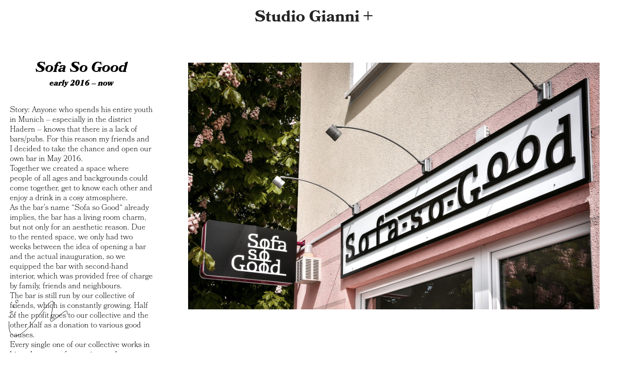

--- FILE ---
content_type: text/html
request_url: https://www.studiogianniplus.com/sofasogood.html
body_size: 2565
content:
<!DOCTYPE html><!--  This site was created in Webflow. https://www.webflow.com  -->
<!--  Last Published: Sun Jan 28 2024 21:43:42 GMT+0000 (Coordinated Universal Time)  -->
<html data-wf-page="5fc8c3dbc7d34a9abc5bd253" data-wf-site="5fc14e3cdc0cc7205322012e">
<head>
  <meta charset="utf-8">
  <title>Studio Gianni + | SOFASOGOOD</title>
  <meta content="Corporate Identity for Sofa So Good Bar Munich by Studio Gianni +." name="description">
  <meta content="Studio Gianni + | SOFASOGOOD" property="og:title">
  <meta content="Corporate Identity for Sofa So Good Bar Munich by Studio Gianni +." property="og:description">
  <meta content="Studio Gianni + | SOFASOGOOD" property="twitter:title">
  <meta content="Corporate Identity for Sofa So Good Bar Munich by Studio Gianni +." property="twitter:description">
  <meta property="og:type" content="website">
  <meta content="summary_large_image" name="twitter:card">
  <meta content="width=device-width, initial-scale=1" name="viewport">
  <meta content="Webflow" name="generator">
  <link href="css/normalize.css" rel="stylesheet" type="text/css">
  <link href="css/webflow.css" rel="stylesheet" type="text/css">
  <link href="css/studio-gianni-experiment.webflow.css" rel="stylesheet" type="text/css">
  <link href="https://fonts.googleapis.com" rel="preconnect">
  <link href="https://fonts.gstatic.com" rel="preconnect" crossorigin="anonymous">
  <script src="https://ajax.googleapis.com/ajax/libs/webfont/1.6.26/webfont.js" type="text/javascript"></script>
  <script type="text/javascript">WebFont.load({  google: {    families: ["Inconsolata:400,700","Prata:regular"]  }});</script>
  <script src="https://use.typekit.net/ifj8vnm.js" type="text/javascript"></script>
  <script type="text/javascript">try{Typekit.load();}catch(e){}</script>
  <script type="text/javascript">!function(o,c){var n=c.documentElement,t=" w-mod-";n.className+=t+"js",("ontouchstart"in o||o.DocumentTouch&&c instanceof DocumentTouch)&&(n.className+=t+"touch")}(window,document);</script>
  <link href="images/favicon.png" rel="shortcut icon" type="image/x-icon">
  <link href="images/webclip.png" rel="apple-touch-icon">
</head>
<body class="body firnis">
  <div class="white_bg"></div>
  <div class="fixed_navs about"></div>
  <div class="rowdiv_progetto">
    <div class="w-layout-grid grid-2">
      <div id="w-node-e4b88824-6824-bfad-82fd-ac5d47ee0fe0-bc5bd253" class="descript-block sofa">
        <h3 class="heading-project-title">Sofa So Good</h3>
        <h4 class="heading-project-year">early 2016 – now</h4>
        <p class="paragraph-project"><span class="text-span-7">Story:</span> Anyone who spends his entire youth in Munich – especially in the district Hadern – knows that there is a lack of bars/pubs. For this reason my friends and I decided to take the chance and open our own bar in May 2016. <br>Together we created a space where people of all ages and backgrounds could come together, get to know each other and enjoy a drink in a cosy atmosphere.<br>As the bar’s name “Sofa so Good“ already implies, the bar has a living room charm, but not only for an aesthetic reason. Due to the rented space, we only had two weeks between the idea of opening a bar and the actual inauguration, so we equipped the bar with second-hand interior, which was provided free of charge by family, friends and neighbours.<br>The bar is still run by our collective of friends, which is constantly growing. Half of the profit goes to our collective and the other half as a donation to various good causes.<br>Every single one of our collective works in his or her area of expertise, so that fortunately almost all essential areas are (covered (design, staff, finance, purchase, logistics, etc.).<br>My main task is to create the entire look, the CI, etc.<br><br>#creativedirection #ci #interiour </p>
      </div>
      <div id="w-node-_34fc4444-1a6c-b157-2b83-1e5b277161a1-bc5bd253" class="div-block-133"></div>
      <div id="w-node-_8529b77e-093f-3811-ceff-6bcf6ed64b7e-bc5bd253" class="div-block-134"></div>
      <div id="w-node-_0ce4f880-5e13-c8bc-6e6d-d0768fb2f71e-bc5bd253" class="div-block-135"></div>
      <div id="w-node-_8a80aa0b-39c4-0dee-8b55-8450a1ecaa31-bc5bd253" class="div-block-136"></div>
      <div id="w-node-_397def97-868c-5fed-b1cd-106b226b88c9-bc5bd253" class="div-block-137"></div>
      <div></div>
      <div></div>
      <div id="w-node-e40deae8-7c94-c459-4872-a003f2166d42-bc5bd253" class="div-block-140"></div>
      <div id="w-node-_82c6ae0c-50b8-44ba-bfea-aff57a7fbc48-bc5bd253" class="div-block-141"></div>
      <div id="w-node-_02732a19-a838-e211-65b1-9f953fc8c85c-bc5bd253" class="div-block-139"></div>
      <div id="w-node-_27acf137-e19b-6223-57b5-bbc3bebf9d28-bc5bd253" class="div-block-138"></div>
      <div id="w-node-a004d432-016b-e655-4a0a-5a840edb0e24-bc5bd253" class="div-block-142"></div>
      <div id="w-node-ac76cbe1-e58e-7d8c-3882-6f82c5ced3ed-bc5bd253" class="div-block-143"></div>
      <div></div>
      <div></div>
      <div id="w-node-a9419157-ff32-a84d-3c80-5b047edbba6f-bc5bd253" class="div-block-146"></div>
      <div id="w-node-_2ae6895e-bb3f-dc00-62da-9e07398dc254-bc5bd253" class="div-block-144"></div>
      <div id="w-node-_7040d0e9-0a58-c0a5-57c5-a9a1356fe844-bc5bd253" class="div-block-145"></div>
      <div></div>
    </div>
  </div>
  <div class="fixed_navs contact">
    <div class="info">
      <a href="about.html" class="about-link-block w-inline-block"></a>
    </div>
  </div>
  <div class="fixed_navs about">
    <div class="div-block-18"></div>
    <a href="contact.html" class="work-link-block w-inline-block"></a>
  </div>
  <div class="fixed_navs negativo">
    <h1 class="studiogianni white">
      <a href="index.html" class="white">Studio Gianni <span>+</span></a>
    </h1>
  </div>
  <script src="https://d3e54v103j8qbb.cloudfront.net/js/jquery-3.5.1.min.dc5e7f18c8.js?site=5fc14e3cdc0cc7205322012e" type="text/javascript" integrity="sha256-9/aliU8dGd2tb6OSsuzixeV4y/faTqgFtohetphbbj0=" crossorigin="anonymous"></script>
  <script src="js/webflow.js" type="text/javascript"></script>
</body>
</html>

--- FILE ---
content_type: text/css
request_url: https://www.studiogianniplus.com/css/studio-gianni-experiment.webflow.css
body_size: 128217
content:
:root {
  --pb-green: #006900;
}

.w-layout-grid {
  grid-row-gap: 16px;
  grid-column-gap: 16px;
  grid-template-rows: auto auto;
  grid-template-columns: 1fr 1fr;
  grid-auto-columns: 1fr;
  display: grid;
}

body {
  color: #333;
  background-color: rgba(235, 235, 235, .5);
  font-family: Arial, Helvetica Neue, Helvetica, sans-serif;
  font-size: 14px;
  line-height: 20px;
}

h1 {
  color: #fff;
  margin-top: 20px;
  margin-bottom: 10px;
  font-family: bookmania, sans-serif;
  font-size: 38px;
  font-weight: 700;
  line-height: 44px;
}

h2 {
  color: #fff;
  text-align: left;
  margin-top: 20px;
  margin-bottom: 10px;
  font-family: bookmania, sans-serif;
  font-size: 32px;
  font-weight: 700;
  line-height: 36px;
}

h3 {
  color: #fff;
  margin-top: 20px;
  margin-bottom: 10px;
  font-family: bookmania, sans-serif;
  font-size: 24px;
  font-weight: 700;
  line-height: 30px;
}

h4 {
  color: #fff;
  margin-top: 10px;
  margin-bottom: 10px;
  font-family: bookmania, sans-serif;
  font-size: 18px;
  font-weight: 700;
  line-height: 24px;
}

h5 {
  color: #fff;
  margin-top: 10px;
  margin-bottom: 10px;
  font-family: bookmania, sans-serif;
  font-size: 14px;
  font-weight: 700;
  line-height: 20px;
}

h6 {
  color: #fff;
  margin-top: 10px;
  margin-bottom: 10px;
  font-family: bookmania, sans-serif;
  font-size: 12px;
  font-weight: 700;
  line-height: 18px;
}

p {
  color: #fff;
  text-align: left;
  margin-bottom: 10px;
  font-family: bookmania, sans-serif;
}

a {
  color: #fff;
  cursor: pointer;
  font-family: bookmania, sans-serif;
  font-weight: 700;
  text-decoration: underline;
}

.site_strapper {
  width: 110vw;
  height: 100vh;
  margin: 30px;
}

.div-block-2 {
  width: 100vw;
  height: 100vh;
  grid-column-gap: 2.5vh;
  grid-row-gap: 2.5vh;
  grid-template-rows: 30vh 30vh 30vh;
  grid-template-columns: 30vh 30vh 30vh 30vh 30vh;
  grid-auto-columns: 1fr;
  grid-auto-flow: row;
  margin: 0;
  display: grid;
}

.image, .image-2 {
  max-height: 100%;
  max-width: none;
}

.column-pic {
  opacity: .9;
  filter: grayscale(60%);
  background-image: url('../images/IMG_9899_pastell.jpg');
  background-position: 0 0;
  background-size: cover;
}

.column-pic:hover {
  opacity: 1;
  filter: none;
}

.column-pic._2 {
  opacity: .8;
  filter: grayscale(30%);
  background-image: url('../images/gif_stuehle_front_15.gif');
  background-position: 50%;
}

.column-pic._2:hover {
  opacity: 1;
  filter: none;
}

.column-pic._3 {
  background-image: url('../images/DSC_6421.jpg');
  background-position: 50%;
  background-size: cover;
}

.div-block-3 {
  background-image: url('../images/IMG_1174.jpg');
  background-position: 50%;
  background-size: cover;
}

.div-block-4 {
  background-image: url('../images/Water-bomb-base.svg.png');
  background-position: 0 0;
  background-size: cover;
}

.div-block-5 {
  background-image: url('../images/218-stuhl-mit-wiener-geflecht-a074502-002-14.jpg');
  background-position: 0 0;
  background-size: cover;
}

.div-block-6 {
  opacity: .8;
  background-image: url('../images/CV.png');
  background-position: 50%;
  background-size: cover;
}

.div-block-8 {
  opacity: .8;
  background-image: url('../images/Zeichenfläche-1.png');
  background-position: 0 0;
  background-size: cover;
}

.heading2 {
  border: 3px none var(--pb-green);
  opacity: .9;
  color: rgba(0, 0, 0, 0);
  text-shadow: 1px 1px 0 var(--pb-green);
  margin-top: 0;
  margin-bottom: 0;
  font-family: Arial, Helvetica Neue, Helvetica, sans-serif;
  font-size: 70px;
  font-style: normal;
  font-weight: 700;
  line-height: 0;
  position: absolute;
  top: 4%;
  bottom: auto;
  left: 44%;
  right: auto;
}

.heading2-copy {
  opacity: .41;
  color: #156d15;
  letter-spacing: 4px;
  text-indent: 0;
  margin-top: 31px;
  margin-left: 31px;
  font-family: Abril Fatface;
  font-size: 76px;
  font-style: italic;
  font-weight: 400;
  line-height: 150px;
  text-decoration: underline;
  display: none;
  position: absolute;
  top: -9%;
  bottom: auto;
  left: -2%;
  right: auto;
}

.heading2-copy.js {
  height: 10px;
}

.js {
  opacity: .41;
  color: #156d15;
  letter-spacing: 4px;
  text-indent: 0;
  margin-top: auto;
  margin-bottom: auto;
  margin-left: auto;
  font-family: Abril Fatface;
  font-size: 76px;
  font-style: italic;
  font-weight: 400;
  line-height: 90px;
  text-decoration: underline;
  position: absolute;
  top: 0%;
  bottom: 0%;
  left: auto;
  right: 0;
  transform: rotate(-90deg);
}

.jeanne {
  opacity: .41;
  color: #156d15;
  letter-spacing: 4px;
  text-indent: 0;
  margin-top: 31px;
  margin-left: 31px;
  font-family: Abril Fatface;
  font-size: 76px;
  font-style: italic;
  font-weight: 400;
  line-height: 150px;
  text-decoration: underline;
  position: absolute;
  top: -9%;
  bottom: auto;
  left: -2%;
  right: auto;
}

.jeanne.js {
  height: 10px;
}

.jeanne-jannis {
  opacity: .41;
  color: #156d15;
  letter-spacing: 4px;
  text-indent: 0;
  margin-top: 31px;
  margin-left: 31px;
  font-family: Abril Fatface;
  font-size: 76px;
  font-style: italic;
  font-weight: 400;
  line-height: 150px;
  text-decoration: underline;
  position: absolute;
  top: -9%;
  bottom: auto;
  left: -2%;
  right: auto;
}

.jeanne-jannis.js {
  height: 10px;
}

.jeanne-ja {
  opacity: .41;
  color: #156d15;
  letter-spacing: 4px;
  text-indent: 0;
  margin-top: 31px;
  margin-left: 31px;
  font-family: Abril Fatface;
  font-size: 76px;
  font-style: italic;
  font-weight: 400;
  line-height: 150px;
  text-decoration: underline;
  position: absolute;
  top: -9%;
  bottom: auto;
  left: -2%;
  right: auto;
}

.jeanne-ja.js {
  height: 10px;
}

.jeanne-ja.js.jeanne-jannis {
  margin-top: 468px;
  margin-left: 958px;
}

.project-home {
  width: 300px;
  height: 400px;
  background-image: url('../images/gif_stuehle_front_15.gif');
  background-position: 50%;
  background-size: cover;
  margin: 40px 0 0 40px;
}

.project-home.bac {
  margin: 40px 0 40px 40px;
  display: flex;
}

.project-home._70 {
  width: auto;
  background-image: url('../images/front_rain1.png');
  background-size: cover;
}

.body {
  background-color: rgba(235, 235, 235, 0);
  justify-content: center;
  display: block;
}

.body.firnis {
  background-color: #fff;
  font-family: Flascherl frontin, sans-serif;
}

.body.stones {
  background-color: #000;
}

.body.shop {
  color: #fff;
  background-color: #aac7c1;
  font-family: bookmania, sans-serif;
}

.body.shop.singles {
  background-color: #000;
}

.div-block-9 {
  max-height: 50vh;
}

.image-3 {
  max-height: 70vh;
  margin-top: 40px;
}

.image-4 {
  max-height: 30vh;
  max-width: none;
  margin-top: 140px;
  margin-left: 40px;
}

.grid {
  width: 100%;
  grid-column-gap: 16px;
  grid-row-gap: 16px;
  flex: 1;
  grid-template-rows: 10vh 10vh 10vh 10vh 10vh 10vh 10vh 10vh 10vh 10vh 10vh 10vh 10vh 10vh 10vh 10vh;
  grid-template-columns: 1fr 1fr 1fr 1fr 1fr 1fr 1fr 1fr 1fr 1fr;
  grid-auto-rows: 10vh;
  grid-auto-columns: 1fr;
  grid-auto-flow: row;
  margin-top: 0;
  margin-left: 0;
  margin-right: 0;
  padding-top: 50px;
  padding-left: 50px;
  padding-right: 50px;
  display: grid;
}

._70home {
  width: 30vw;
  height: auto;
  object-fit: fill;
  margin-left: auto;
  margin-right: auto;
  padding-left: 0;
  text-decoration: none;
  position: relative;
  top: auto;
  overflow: visible;
}

.coucoudiv {
  width: 30vw;
  height: auto;
  max-height: none;
  flex: 0 auto;
  margin-top: -140px;
  margin-left: 343px;
  margin-right: auto;
  text-decoration: none;
  display: block;
  position: relative;
  top: 0;
  left: auto;
  right: auto;
}

.bachome {
  width: 480px;
  height: 70vh;
  background-image: url('../images/gif_stuehle_front_15.gif');
  background-position: 50%;
  background-repeat: no-repeat;
  background-size: cover;
  margin-left: 60px;
  text-decoration: none;
  display: none;
  position: relative;
  top: 194px;
}

.sofahome {
  width: 50vw;
  height: auto;
  margin-top: -158px;
  margin-left: 639px;
  margin-right: 0;
  text-decoration: none;
  position: static;
  top: 270px;
}

.flascherlhome {
  width: 440px;
  height: 520px;
  margin-top: 15px;
  margin-left: auto;
  margin-right: 286px;
  text-decoration: none;
  position: relative;
  top: 0;
}

.personio {
  width: 50vw;
  height: auto;
  margin-top: 106px;
  margin-left: 72px;
  margin-right: auto;
  text-decoration: none;
  position: relative;
  top: 299px;
}

.illustrationshome {
  width: 350px;
  height: 410px;
  background-image: url('../images/Illustrations_drawing_90.png');
  background-position: 50%;
  background-repeat: no-repeat;
  background-size: contain;
  text-decoration: none;
  position: relative;
  top: 309px;
  left: 120px;
}

.stonehome {
  width: 400px;
  height: 400px;
  text-align: right;
  background-image: url('../images/bw_big1.gif');
  background-position: 50%;
  background-repeat: no-repeat;
  background-size: cover;
  margin-top: auto;
  margin-left: 0;
  text-decoration: none;
  display: none;
  position: relative;
  top: 112px;
  left: 401px;
}

.fixed_navs {
  z-index: 10;
  color: #000;
  justify-content: center;
  font-size: 14px;
  display: flex;
  position: fixed;
  top: 16px;
  bottom: auto;
  left: 0%;
  right: 0%;
}

.fixed_navs.about {
  z-index: 10;
  width: 120px;
  height: 150px;
  filter: none;
  background-image: none;
  display: none;
  top: 5%;
  bottom: auto;
  left: auto;
  right: -1%;
}

.fixed_navs.about.negativo {
  z-index: 11;
}

.fixed_navs.about.bigger {
  width: 170px;
  height: 190px;
}

.fixed_navs.contact {
  z-index: 10;
  width: 130px;
  filter: none;
  background-image: none;
  top: auto;
  bottom: 0%;
  left: 1%;
  right: auto;
}

.fixed_navs.negativo {
  filter: invert();
  color: #fff;
}

.fixed_navs.invert {
  filter: invert();
}

.navwords {
  color: rgba(0, 0, 0, .53);
  margin-top: 0;
  margin-bottom: 0;
  font-family: Arial, Helvetica Neue, Helvetica, sans-serif;
  font-size: 15px;
  font-weight: 400;
}

.studiogianni {
  color: rgba(0, 0, 0, .83);
  margin-top: 0;
  margin-bottom: 0;
  font-family: bookmania, sans-serif;
  font-size: 33px;
  font-weight: 900;
}

.studiogianni.white {
  color: #fff;
}

.info {
  width: 200px;
  height: 230px;
  background-image: url('../images/Asset-7.svg');
  background-position: 50%;
  background-repeat: no-repeat;
  background-size: contain;
}

.info.negative {
  filter: invert();
}

.contact {
  width: 200px;
  height: 190px;
  background-image: url('../images/Asset-7.png');
  background-position: 0 0;
  background-size: auto;
}

.div-block-18 {
  width: 190px;
  height: 151px;
  background-image: url('../images/Asset-6.svg');
  background-position: 50%;
  background-repeat: no-repeat;
  background-size: contain;
}

.div-block-18.contact.bigger {
  width: 190px;
  height: 190px;
  background-position: 50% 0;
  background-repeat: no-repeat;
  background-size: auto;
  border: 1px #000;
  border-radius: 20px;
}

.titile-div {
  width: 100%;
  height: 100%;
  opacity: 1;
  align-items: flex-end;
  margin-bottom: 0;
  text-decoration: none;
  display: block;
  position: static;
  top: auto;
}

.title {
  flex-wrap: nowrap;
  align-content: flex-end;
  align-items: flex-end;
  margin-top: 0;
  margin-bottom: 0;
  padding-top: 0;
  font-family: Inconsolata, monospace;
  font-size: 16px;
  font-weight: 400;
  display: block;
  position: absolute;
  top: 558.562px;
  left: 173.188px;
}

.leerdiv {
  width: 10vw;
  height: 13vh;
  display: none;
}

.rowdiv {
  flex-direction: column;
  margin-top: 0;
  padding: 57px;
  display: block;
}

.rowdiv.shop {
  color: #fff;
}

.columndiv {
  display: flex;
}

.kalenderhome {
  width: 50vw;
  height: 60vh;
  object-fit: fill;
  flex: 0 auto;
  margin: 83px 6% auto auto;
  text-decoration: none;
  display: block;
}

.container_teil1 {
  width: 20vw;
  height: 50vh;
  flex-direction: column;
  align-items: stretch;
  margin-left: 0;
  padding-left: 0;
  display: block;
  position: relative;
  top: auto;
}

.heading-project-title {
  color: #000;
  text-align: center;
  margin-top: 0;
  margin-bottom: 5px;
  font-family: bookmania, sans-serif;
  font-size: 30px;
  font-style: italic;
  font-weight: 700;
  line-height: 27px;
  text-decoration: none;
}

.heading-project-title.negative {
  font-size: 27px;
  line-height: 26px;
}

.heading-project-title.shop {
  color: #fff;
  text-align: left;
  font-size: 30px;
  font-style: normal;
  font-weight: 900;
}

.heading-project-title._70 {
  color: #000;
}

.heading-project-title._70.home {
  width: auto;
}

.heading-project-title.home {
  text-align: right;
}

.paragraph-project {
  width: auto;
  color: #000;
  text-align: left;
  margin-bottom: 2rem;
  font-family: bookmania, sans-serif;
  font-size: 16px;
  font-style: normal;
  font-weight: 300;
  line-height: 20px;
}

.paragraph-project.services {
  height: auto;
  text-align: left;
  line-height: 30px;
}

.paragraph-project.services.right {
  text-align: right;
}

.paragraph-project._70 {
  color: #000;
}

.paragraph-project._70.home {
  width: auto;
  text-align: right;
}

.paragraph-project.shop {
  width: 20vw;
  color: #fff;
  text-align: left;
  margin-top: 15px;
  font-size: 20px;
  font-weight: 600;
  line-height: 20px;
}

.paragraph-project.aboutstudio {
  text-align: left;
  font-size: 14px;
  line-height: 16px;
}

.paragraph-project.zentriert {
  text-align: center;
}

.paragraph-project.aboutstudio-title {
  text-align: left;
  font-size: 14px;
  line-height: 16px;
}

.paragraph-project.tags {
  margin-bottom: 0;
  font-style: normal;
}

.heading-project-year {
  color: #000;
  text-align: center;
  margin-top: 0;
  margin-bottom: 2rem;
  font-family: bookmania, sans-serif;
  font-size: 16px;
  font-style: italic;
  font-weight: 900;
}

.heading-project-year.negative {
  font-size: 13px;
}

.heading-project-year._70 {
  color: #000;
}

.container_teil3 {
  width: 100%;
  height: 80vh;
  object-fit: fill;
  background-image: url('../images/KALENDER_A1_V2_1920_web.jpg');
  background-position: 50% 100%;
  background-repeat: no-repeat;
  background-size: contain;
  flex: 0 auto;
  margin-top: auto;
  margin-left: auto;
  margin-right: auto;
  display: block;
}

.container_teil3._70 {
  background-image: url('../images/IMG_1850.jpg');
  background-position: 50%;
  background-size: cover;
}

.container_teil3.personio {
  height: 70vh;
  background-image: url('../images/KP1B9934.webp');
  background-position: 50%;
  background-size: cover;
  top: 0;
}

.container_teil3.coucou {
  height: 80vh;
  background-image: url('../images/KP1B0230.webp');
}

.container_teil3.firnis {
  max-height: 1000px;
  background-image: url('../images/turn2sec.gif');
}

.container_teil3.airup {
  width: 36rem;
  height: auto;
}

.rowdiv_progetto {
  width: 100vw;
  flex-direction: column;
  margin-top: 0;
  padding: 128px 20px 57px;
  display: flex;
}

.pic2 {
  width: 50vw;
  height: 50vh;
  background-image: url('../images/KP1B9934.webp');
  background-position: 50%;
  background-repeat: no-repeat;
  background-size: cover;
  margin-left: auto;
  position: relative;
  top: -9px;
}

.pic3 {
  width: 60vw;
  height: 31vh;
  max-height: none;
  background-image: url('../images/coucou-food-market8-1000x667.jpg');
  background-position: 50%;
  background-repeat: no-repeat;
  background-size: cover;
  flex: 0 auto;
  margin-top: 0;
  margin-left: auto;
  display: block;
  position: relative;
  top: 178px;
  right: 125px;
}

.bachome-copy, .pic4 {
  width: 480px;
  height: 70vh;
  background-image: url('../images/gif_stuehle_front_15.gif');
  background-position: 50%;
  background-repeat: no-repeat;
  background-size: cover;
  margin-left: 60px;
  position: relative;
  top: 194px;
}

.pic6 {
  width: 790px;
  height: 310px;
  background-image: url('../images/IMG_9899_pastell.jpg');
  background-position: 100%;
  background-repeat: no-repeat;
  background-size: cover;
  margin-top: 0;
  margin-left: auto;
  position: relative;
  top: 115px;
}

.pic7 {
  width: 340px;
  height: 400px;
  background-image: url('../images/02_DETAIL.jpg');
  background-position: 100%;
  background-repeat: no-repeat;
  background-size: cover;
  margin-left: auto;
  margin-right: 136px;
  position: relative;
  top: 73px;
}

.pic8 {
  width: 400px;
  height: 400px;
  background-image: url('../images/bw_big2.gif');
  background-position: 50%;
  background-repeat: no-repeat;
  background-size: cover;
  margin-top: 51px;
  margin-left: 0;
  position: relative;
  left: 35px;
}

.container_progetto {
  justify-content: flex-end;
  margin-top: 81px;
  display: flex;
}

.paragraph_div {
  width: auto;
  display: flex;
}

.div-block-19 {
  width: 20px;
}

.descript-block {
  height: auto;
  flex-direction: column;
  justify-content: flex-end;
  display: flex;
}

.descript-block._70 {
  height: auto;
  min-height: auto;
  justify-content: flex-start;
}

.descript-block.coucou {
  justify-content: flex-start;
}

.descript-block.illust {
  height: 80%;
}

.descript-block.studiogianniabout {
  justify-content: flex-start;
  margin-top: 0;
  display: block;
}

.container_teil2 {
  width: 20vw;
  flex-direction: column;
  justify-content: flex-end;
  display: flex;
}

.grid-2 {
  grid-column-gap: 35px;
  grid-row-gap: 10px;
  grid-template-rows: auto auto auto;
  grid-template-columns: 1fr 2fr;
  grid-auto-rows: auto;
  position: relative;
}

.studiogiannihome {
  text-decoration: none;
}

.div-block-20 {
  height: 80vh;
  background-image: url('../images/IMG_1860.jpg');
  background-position: 50% 0;
  background-repeat: no-repeat;
  background-size: cover;
}

.div-block-21 {
  height: 90vh;
  background-image: url('../images/IMG_1878.jpg');
  background-position: 50%;
  background-repeat: no-repeat;
  background-size: cover;
  position: relative;
  left: 179px;
}

.div-block-22 {
  height: 200vh;
  background-image: url('../images/black_rework_SMOOTH.png');
  background-position: 50%;
  background-repeat: no-repeat;
  background-size: contain;
}

.div-block-23 {
  height: 50rem;
}

.div-block-24 {
  height: 60vh;
  background-image: url('../images/KP1B0066.jpg');
  background-position: 100%;
  background-repeat: no-repeat;
  background-size: contain;
}

.div-block-25 {
  background-image: url('../images/KP1B9763.jpg');
  background-position: 100%;
  background-repeat: no-repeat;
  background-size: contain;
}

.div-block-25.air-up {
  width: 40rem;
  background-image: none;
}

.div-block-26 {
  height: 95vh;
  background-image: url('../images/KP1B9764.jpg');
  background-position: 50%;
  background-repeat: no-repeat;
  background-size: contain;
}

.div-block-26.firnis {
  height: 70vh;
  background-image: url('../images/Foto03_heller.jpg');
  background-size: contain;
}

.div-block-26.air-up {
  width: 40rem;
  background-image: none;
}

.div-block-27 {
  height: 50vh;
  background-image: url('../images/KP1B9781.jpg');
  background-position: 50%;
  background-repeat: no-repeat;
  background-size: contain;
}

.div-block-28 {
  background-image: url('../images/KP1B9791.jpg');
  background-position: 50%;
  background-repeat: no-repeat;
  background-size: contain;
}

.div-block-print {
  height: 70vh;
  background-image: url('../images/KP1B9787.jpg');
  background-position: 50%;
  background-repeat: no-repeat;
  background-size: contain;
}

.div-block-29 {
  background-image: url('../images/personio_guidance_black.gif');
  background-position: 50% 0;
  background-repeat: no-repeat;
  background-size: contain;
}

.div-block-29.air-up {
  width: 40rem;
  background-image: none;
}

.div-block-30 {
  height: 82rem;
  background-image: url('../images/KP1B9806.jpg');
  background-position: 100%;
  background-repeat: no-repeat;
  background-size: contain;
}

.div-block-31 {
  height: 30rem;
  background-image: url('../images/Personio_Font.jpg');
  background-position: 50%;
  background-repeat: no-repeat;
  background-size: contain;
}

.div-block-32 {
  height: 60vh;
  background-image: url('../images/KP1B0515.jpg');
  background-position: 100% 0;
  background-repeat: no-repeat;
  background-size: cover;
}

.div-block-33 {
  height: 60vh;
  background-image: url('../images/Bildschirmfoto-2022-07-29-um-00.36.08.webp');
  background-position: 0%;
  background-repeat: no-repeat;
  background-size: contain;
}

.div-block-34 {
  height: 32vh;
  background-image: url('../images/Element-12.png');
  background-position: 50%;
  background-repeat: no-repeat;
  background-size: contain;
  margin-top: 44px;
  margin-bottom: 69px;
}

.div-block-35 {
  height: 26%;
  background-image: url('../images/Element-7300x.png');
  background-position: 0%;
  background-repeat: no-repeat;
  background-size: contain;
  margin-bottom: 328px;
  display: none;
}

.div-block-37 {
  height: 60vh;
  background-image: url('../images/KP1B0480.jpg');
  background-position: 0 0;
  background-size: cover;
}

.div-block-38 {
  height: 70vh;
  background-image: url('../images/KP1B0635.jpg');
  background-position: 100%;
  background-repeat: no-repeat;
  background-size: cover;
  position: relative;
  left: 208px;
}

.firnis_80 {
  height: 80vh;
  max-height: 1000px;
  background-image: url('../images/Foto21.jpg');
  background-position: 50%;
  background-repeat: no-repeat;
  background-size: cover;
}

.div-block-40 {
  height: 20vh;
}

.div-block-41 {
  height: 80vh;
  background-image: url('../images/Foto20.jpg');
  background-position: 50%;
  background-repeat: no-repeat;
  background-size: cover;
}

.div-block-42 {
  height: 80vh;
  max-height: 1000px;
  background-image: url('../images/Foto04_cropped.jpg');
  background-position: 50%;
  background-repeat: no-repeat;
  background-size: cover;
}

.div-block-43 {
  height: 80vh;
  background-image: url('../images/Foto06_square.gif');
  background-position: 50%;
  background-repeat: no-repeat;
  background-size: cover;
}

.div-block-44 {
  height: 80vh;
  max-height: 1000px;
  background-image: url('../images/Nr28.jpg');
  background-position: 50%;
  background-repeat: no-repeat;
  background-size: cover;
}

.div-block-45 {
  background-image: url('../images/Nr2Q.jpg');
  background-position: 50%;
  background-repeat: no-repeat;
  background-size: cover;
}

.div-block-46 {
  height: 80vh;
  background-image: url('../images/Foto16.jpg');
  background-position: 50%;
  background-repeat: no-repeat;
  background-size: cover;
}

.div-block-47 {
  height: 80vh;
  background-image: url('../images/Nr2nah1.jpg');
  background-position: 50%;
  background-repeat: no-repeat;
  background-size: cover;
}

.div-block-48 {
  height: 80vh;
  background-image: url('../images/Foto19.jpg'), url('../images/BAC_MERGE.gif');
  background-position: 50%, 50%;
  background-repeat: no-repeat, no-repeat;
  background-size: cover, cover;
}

.firnis_chair {
  height: 80vh;
  background-image: url('../images/Foto17.jpg');
  background-position: 50%;
  background-repeat: no-repeat;
  background-size: cover;
}

.div-block-50 {
  height: 80vh;
  background-image: url('../images/Foto18.jpg');
  background-position: 50%;
  background-repeat: no-repeat;
  background-size: cover;
}

.div-block-51 {
  z-index: 0;
  width: 100vw;
  height: 100vh;
  background-color: #000;
  position: absolute;
  top: 5435.12px;
}

.white_bg {
  z-index: -1;
  height: 186vh;
  background-color: #fff;
  position: absolute;
  top: 0%;
  bottom: auto;
  left: 0%;
  right: 0%;
}

.text-span, .text-span-2 {
  text-decoration: underline;
}

.div-block-52 {
  height: 90vh;
  background-image: url('../images/IMG_1090.jpg');
  background-position: 50%;
  background-repeat: no-repeat;
  background-size: cover;
}

.text-span-3, .text-span-4 {
  text-decoration: underline;
}

.div-block-53 {
  background-image: url('../images/IMG_1198.jpg');
  background-position: 50% 100%;
  background-repeat: no-repeat;
  background-size: contain;
}

.div-block-54 {
  background-image: url('../images/IMG_1199.jpg');
  background-position: 50%;
  background-repeat: no-repeat;
  background-size: cover;
}

.div-block-56 {
  height: 70vh;
  background-image: url('../images/IMG_1105.jpg');
  background-position: 50%;
  background-repeat: no-repeat;
  background-size: contain;
}

.div-block-57 {
  height: 70vh;
  background-image: url('../images/IMG_1214.jpg');
  background-position: 50% 0;
  background-repeat: no-repeat;
  background-size: contain;
}

.div-block-58 {
  height: 70vh;
  background-image: url('../images/IMG_1303_gross.jpg');
  background-position: 50% 100%;
  background-repeat: no-repeat;
  background-size: contain;
}

.div-block-61 {
  height: 80vh;
  background-image: url('../images/IMG_1123.jpg');
  background-position: 50%;
  background-repeat: no-repeat;
  background-size: cover;
}

.div-block-62 {
  height: 70vh;
  background-image: url('../images/IMG_1310.jpg');
  background-position: 50% 0;
  background-repeat: no-repeat;
  background-size: contain;
}

.div-block-63 {
  height: 80vh;
  background-image: url('../images/IMG_1402.jpg');
  background-position: 50%;
  background-repeat: no-repeat;
  background-size: cover;
}

.div-block-64 {
  height: 30vh;
  background-image: url('../images/Element-4300x.png');
  background-position: 50% 0;
  background-repeat: no-repeat;
  background-size: contain;
}

.div-block-65 {
  background-image: url('https://d3e54v103j8qbb.cloudfront.net/img/background-image.svg');
  background-position: 50%;
  background-repeat: no-repeat;
  background-size: contain;
}

.div-block-66 {
  width: 88vw;
  justify-content: center;
  margin-bottom: 50px;
  margin-left: auto;
  margin-right: auto;
  font-size: 13px;
  display: flex;
}

.heading-9 {
  color: #000;
  text-align: center;
  font-size: 13vh;
  line-height: 140px;
}

.heading-9.flascherl {
  font-family: Flascherl frontin, sans-serif;
}

.text-span-5 {
  text-decoration: underline;
}

.font-back {
  width: 88vw;
  border: 6px solid #000;
  border-radius: 0;
  margin-top: 145px;
  margin-left: auto;
  margin-right: auto;
  font-size: 13px;
}

.font-back-para {
  color: #000;
  text-align: center;
  border: 7px solid #fff;
  margin-bottom: 20px;
  padding-bottom: 15px;
  padding-left: 20px;
  padding-right: 20px;
  font-family: Flascherl, sans-serif;
  font-size: 13vh;
  line-height: 110px;
}

.text-span-5-co {
  text-decoration: none;
}

.div-block-67 {
  height: 2px;
}

.text-span-6 {
  border: 4px solid #363636;
  border-radius: 30px;
  padding: 0 10px;
  font-size: 20px;
}

.div-block-74 {
  height: 46vh;
  background-image: url('../images/IMG_1097.jpg');
  background-position: 100%;
  background-repeat: no-repeat;
  background-size: contain;
}

.div-block-76 {
  height: 40vh;
  background-image: url('../images/IMG_1735_weiss_gr.jpg');
  background-position: 50%;
  background-repeat: no-repeat;
  background-size: contain;
}

.div-block-77 {
  height: 50vh;
  background-image: url('../images/IMG_0967.jpg');
  background-position: 50%;
  background-repeat: no-repeat;
  background-size: contain;
}

.div-block-79 {
  height: 50vh;
  background-image: url('../images/IMG_1166.jpg');
  background-position: 100%;
  background-repeat: no-repeat;
  background-size: contain;
}

.div-block-80 {
  height: 50vh;
  background-image: url('../images/reserviert_schraeg_freigestellt.jpg');
  background-position: 50%;
  background-repeat: no-repeat;
  background-size: contain;
}

.div-block-81 {
  height: 50vh;
  background-image: url('../images/reserviert_tagged_freigestellt.jpg');
  background-position: 50%;
  background-repeat: no-repeat;
  background-size: contain;
}

.div-block-85 {
  height: 80vh;
  background-image: url('../images/IMG_9907.jpg');
  background-position: 50% 100%;
  background-repeat: no-repeat;
  background-size: contain;
  display: block;
}

.div-block-86 {
  background-image: url('../images/_BNR9384.jpg');
  background-position: 50%;
  background-repeat: no-repeat;
  background-size: contain;
}

.div-block-87 {
  height: 50vh;
  background-image: url('../images/tobi.gif');
  background-position: 50%;
  background-repeat: no-repeat;
  background-size: contain;
}

.div-block-88 {
  height: 50vh;
  background-image: url('../images/IMG_0937.jpg');
  background-position: 50%;
  background-repeat: no-repeat;
  background-size: cover;
}

.div-block-90 {
  height: 50vh;
  background-image: url('../images/IMG_1053.jpg');
  background-position: 50%;
  background-repeat: no-repeat;
  background-size: contain;
}

.div-block-91 {
  height: 70vh;
  background-image: url('../images/Illustrations_drawing_90.png');
  background-position: 50%;
  background-repeat: no-repeat;
  background-size: contain;
  transform: rotate(90deg);
}

.div-block-92 {
  height: 20vh;
  filter: invert();
  background-image: url('../images/HIS.gif');
  background-position: 50%;
  background-repeat: no-repeat;
  background-size: contain;
  display: none;
}

.div-block-93 {
  height: 50vh;
  filter: invert();
  background-image: url('../images/LAMPE_LAMPE_random_flaeche.gif');
  background-position: 50%;
  background-repeat: no-repeat;
  background-size: contain;
  display: none;
}

.div-block-94 {
  width: 100%;
  height: 50vh;
  filter: invert();
  background-image: url('../images/Prosciutto_15.gif');
  background-position: 50%;
  background-repeat: no-repeat;
  background-size: contain;
}

.div-block-95 {
  height: 50vh;
  filter: invert();
  background-image: url('../images/accescoires_screenshots_gif.gif');
  background-position: 50%;
  background-repeat: no-repeat;
  background-size: contain;
}

.div-block-96 {
  filter: invert();
  background-image: url('../images/Instrumente_screenshots_gif.gif');
  background-position: 50%;
  background-repeat: no-repeat;
  background-size: contain;
}

.div-block-97 {
  filter: invert();
  background-image: url('../images/schuhe_screenshots_gif.gif');
  background-position: 50%;
  background-repeat: no-repeat;
  background-size: contain;
}

.div-block-98 {
  height: 100vh;
  background-image: url('../images/adidas.webp');
  background-position: 50% 0;
  background-repeat: no-repeat;
  background-size: contain;
}

.div-block-99 {
  height: 70vh;
  background-image: url('../images/Karl_scharf_kleiner.jpg');
  background-position: 0 0;
  background-repeat: no-repeat;
  background-size: contain;
}

.div-block-100 {
  height: 70vh;
  background-image: url('../images/Monaco_Franze.jpg');
  background-position: 50%;
  background-repeat: no-repeat;
  background-size: contain;
}

.div-block-101 {
  height: 70vh;
  background-image: url('../images/Moosi-Kopie.jpg');
  background-position: 50%;
  background-repeat: no-repeat;
  background-size: contain;
}

.div-block-102 {
  height: 50vh;
  background-image: url('../images/Agatefinal_g.jpg');
  background-position: 50%;
  background-repeat: no-repeat;
  background-size: cover;
}

.div-block-103 {
  height: 80vh;
  background-image: url('../images/strudel.jpg');
  background-position: 50%;
  background-repeat: no-repeat;
  background-size: contain;
}

.div-block-105 {
  height: 50vh;
  background-image: url('../images/aggregat-Kopie.jpg');
  background-position: 50%;
  background-repeat: no-repeat;
  background-size: contain;
}

.div-block-106 {
  background-image: url('../images/eerhart.jpg');
  background-position: 50%;
  background-repeat: no-repeat;
  background-size: contain;
}

.div-block-107 {
  height: 50vh;
  background-image: url('../images/eisfarbig.jpg');
  background-position: 50%;
  background-repeat: no-repeat;
  background-size: contain;
}

.div-block-109 {
  height: 50vh;
  background-image: url('../images/Eiswagen.jpg');
  background-position: 50%;
  background-repeat: no-repeat;
  background-size: contain;
}

.div-block-110 {
  background-image: url('../images/IMG_1696m.jpg');
  background-position: 50%;
  background-repeat: no-repeat;
  background-size: contain;
}

.div-block-111 {
  height: 50vh;
  background-image: url('../images/Kühlschrank.jpg');
  background-position: 50% 100%;
  background-repeat: no-repeat;
  background-size: contain;
}

.div-block-112 {
  height: 50vh;
  background-image: url('../images/musiker.jpg');
  background-position: 50%;
  background-repeat: no-repeat;
  background-size: contain;
}

.div-block-113 {
  height: 50vh;
  background-image: url('../images/Schule2.jpg');
  background-position: 50%;
  background-repeat: no-repeat;
  background-size: contain;
}

.div-block-114 {
  height: 80vh;
  background-image: url('../images/strudel.jpg');
  background-position: 50%;
  background-repeat: no-repeat;
  background-size: contain;
}

.div-block-115 {
  background-image: url('../images/IMG_1595.jpg');
  background-position: 50%;
  background-repeat: no-repeat;
  background-size: contain;
  display: none;
}

.div-block-116 {
  height: 60vh;
  background-image: url('../images/IMG_1524_weiss.jpg');
  background-position: 50%;
  background-repeat: no-repeat;
  background-size: contain;
}

.eckhard_home {
  width: 346px;
  height: 346px;
  filter: invert();
  background-image: url('../images/eckhrdt_glitch_3sec_small.gif');
  background-position: 50%;
  background-repeat: no-repeat;
  background-size: auto;
  margin-left: auto;
  text-decoration: none;
  display: none;
  position: relative;
  top: 179px;
}

.div-block-117 {
  width: 100vw;
  height: 200vh;
  background-image: url('../images/distort_alpha.gif');
  background-position: 50% 0;
  background-repeat: no-repeat;
  background-size: cover;
}

.image-6 {
  width: 100vw;
  height: auto;
}

.negative {
  color: rgba(219, 219, 219, .87);
}

.div-block-118 {
  background-image: url('../images/steine_schweben.gif');
  background-position: 50% 0;
  background-repeat: no-repeat;
  background-size: contain;
}

.div-block-120 {
  height: 50vh;
  background-image: url('../images/bw1.gif');
  background-position: 50%;
  background-repeat: no-repeat;
  background-size: contain;
}

.div-block-121 {
  height: 50vh;
  background-image: url('../images/bw_big6.gif');
  background-position: 50%;
  background-repeat: no-repeat;
  background-size: contain;
}

.div-block-122 {
  height: 70vh;
  background-image: url('../images/Stones_BW_hagel_slow_short.gif');
  background-position: 50%;
  background-repeat: no-repeat;
  background-size: contain;
}

.div-block-123 {
  height: 60vh;
  background-image: url('../images/5fca43fac1b4c005d3194bdd_03_Beton_Eisack_Foto_ITB.jpg');
  background-position: 50%;
  background-repeat: no-repeat;
  background-size: contain;
}

.div-block-124 {
  height: 50vh;
  background-image: url('../images/SJF-2014-07-04-Vahrn-Beton-Eisack-AIE-c-GPichler-17.jpg');
  background-position: 50%;
  background-repeat: no-repeat;
  background-size: contain;
}

.div-block-125 {
  height: 50vh;
}

.link {
  color: #000;
  text-decoration: none;
}

.link.w--current {
  color: rgba(0, 0, 0, .87);
  text-decoration: none;
}

.div-block-126 {
  width: auto;
  height: 90vh;
  background-image: url('../images/IMG_2171.jpg');
  background-position: 50%;
  background-repeat: no-repeat;
  background-size: contain;
}

.div-block-127 {
  height: 90vh;
  background-image: url('../images/sofa_cropped.jpg');
  background-position: 100%;
  background-repeat: no-repeat;
  background-size: contain;
}

.heading-11 {
  text-align: center;
  margin-top: -5px;
  margin-bottom: 0;
  font-family: bookmania, sans-serif;
  font-size: 30px;
  font-style: italic;
}

.bold-text {
  color: #000;
  font-size: 20px;
  font-style: italic;
  font-weight: 900;
}

.bold-text.services {
  font-size: 16px;
}

.div-block-128 {
  height: 50vh;
  background-image: url('../images/IMG_1703.jpg');
  background-position: 50%;
  background-repeat: no-repeat;
  background-size: contain;
}

.div-block-129 {
  height: 40vh;
  background-image: url('../images/IMG_8642.jpg');
  background-position: 50%;
  background-repeat: no-repeat;
  background-size: contain;
}

.div-block-130 {
  height: 50vh;
  background-image: url('../images/_BNR9377.jpg');
  background-position: 50%;
  background-repeat: no-repeat;
  background-size: contain;
}

.div-block-131 {
  background-image: url('../images/_BNR9419.jpg');
  background-position: 50%;
  background-repeat: no-repeat;
  background-size: contain;
}

.div-block-132 {
  background-image: url('../images/5fc8c69990ab4ba863aa14aa_IMG_1358.jpg');
  background-position: 100%;
  background-repeat: no-repeat;
  background-size: contain;
}

.div-block-133 {
  height: 70vh;
  background-image: url('../images/IMG_9907.jpg');
  background-position: 50%;
  background-repeat: no-repeat;
  background-size: contain;
}

.div-block-134 {
  height: 50vh;
  background-image: url('../images/IMG_0967.jpg');
  background-position: 50%;
  background-repeat: no-repeat;
  background-size: contain;
}

.div-block-135 {
  height: 50vh;
  background-image: url('../images/IMG_1166.jpg');
  background-position: 50%;
  background-repeat: no-repeat;
  background-size: contain;
}

.div-block-136 {
  height: 40vh;
  background-image: url('../images/IMG_1053.jpg');
  background-position: 50%;
  background-repeat: no-repeat;
  background-size: contain;
}

.div-block-137 {
  background-image: url('../images/IMG_1097.jpg');
  background-position: 50%;
  background-repeat: no-repeat;
  background-size: contain;
}

.div-block-138 {
  height: 40vh;
  background-image: url('../images/5fc8defcb41ff324986985d8_IMG_1735_weiss_gr.jpg');
  background-position: 50%;
  background-repeat: no-repeat;
  background-size: contain;
}

.div-block-139 {
  height: 50vh;
  background-image: url('../images/IMG_1703.jpg');
  background-position: 50%;
  background-repeat: no-repeat;
  background-size: contain;
}

.div-block-140 {
  height: 60vh;
  background-image: url('../images/reserviert_schraeg_freigestellt.jpg');
  background-position: 50%;
  background-repeat: no-repeat;
  background-size: contain;
}

.div-block-141 {
  background-image: url('../images/reserviert_tagged_freigestellt.jpg');
  background-position: 50%;
  background-repeat: no-repeat;
  background-size: contain;
}

.div-block-142 {
  height: 50vh;
  background-image: url('../images/_BNR9377.jpg');
  background-position: 100%;
  background-repeat: no-repeat;
  background-size: contain;
}

.div-block-143 {
  height: 50vh;
  background-image: url('../images/_BNR9419.jpg');
  background-position: 50%;
  background-repeat: no-repeat;
  background-size: contain;
}

.div-block-144 {
  height: 50vh;
  background-image: url('../images/_BNR9384.jpg');
  background-position: 50%;
  background-repeat: no-repeat;
  background-size: contain;
}

.div-block-145 {
  height: 50vh;
  background-image: url('../images/tobi.gif');
  background-position: 50%;
  background-repeat: no-repeat;
  background-size: contain;
}

.div-block-146 {
  height: 50vh;
  background-image: url('../images/IMG_0937.jpg');
  background-position: 50%;
  background-repeat: no-repeat;
  background-size: contain;
}

.link-2 {
  text-decoration: underline;
}

.div-block-147 {
  position: fixed;
  top: 5%;
  bottom: auto;
  left: auto;
  right: 5%;
}

.div-block-148 {
  width: 40vw;
  height: 30vh;
}

.div-block-149 {
  min-height: 60vh;
}

.giannis-shop-div {
  width: 180px;
  text-align: center;
  margin-top: 43px;
}

.giannis-shop-div.shoplinkblock {
  text-decoration: none;
}

.html-embed {
  margin-top: 62px;
  margin-bottom: 62px;
}

.div-block-150 {
  width: 60vw;
  height: 50vh;
  color: #000;
  justify-content: flex-end;
  display: flex;
  position: absolute;
  top: 17%;
  bottom: 0%;
  left: auto;
  right: 10%;
}

.button {
  color: rgba(255, 255, 255, .87);
  background-color: rgba(65, 65, 65, .91);
}

.heading-12 {
  color: #fff;
  text-align: left;
  font-family: bookmania, sans-serif;
  font-weight: 700;
}

.paragraph-2 {
  color: #fff;
  text-align: left;
  font-family: bookmania, sans-serif;
  font-size: 19px;
  font-weight: 600;
}

.button-2 {
  background-color: #3d3d3d;
}

.white {
  color: rgba(250, 250, 250, .87);
  text-decoration: none;
}

.footersection {
  height: 70px;
}

.fixed_navs-senza {
  z-index: 10;
  color: #000;
  justify-content: center;
  font-size: 14px;
  display: flex;
  position: fixed;
  top: 30px;
  bottom: auto;
  left: 0%;
  right: 0%;
}

.fixed_navs-senza.about {
  z-index: 10;
  width: 170px;
  height: 140px;
  filter: none;
  background-image: none;
  top: 7%;
  bottom: auto;
  left: auto;
  right: -1%;
  overflow: hidden;
}

.fixed_navs-senza.about.bigger {
  width: 170px;
  height: 190px;
}

.fixed_navs-senza.contact {
  z-index: 10;
  width: 150px;
  filter: none;
  background-image: none;
  top: auto;
  bottom: 0%;
  left: 4%;
  right: auto;
}

.fixed_navs-senza.negativo {
  filter: invert();
}

.div-block-151 {
  height: 30%;
}

.div-block-152 {
  height: 60%;
}

.line-black {
  width: auto;
  height: 1px;
  background-image: linear-gradient(#000, #000);
  margin-top: 3rem;
  margin-bottom: 0;
  position: relative;
  left: auto;
}

.line-black.mid {
  left: -44px;
}

.line-black.right {
  left: -68px;
}

.line-black.down {
  left: 148px;
}

.line-black.services {
  width: 70%;
  margin-top: 0;
  left: 0;
}

.div-block-153 {
  position: relative;
  top: 241px;
}

.about-link-block {
  z-index: 11;
  width: 50px;
  height: 80px;
  cursor: pointer;
  position: absolute;
  top: 54px;
  left: -12px;
}

.work-link-block {
  z-index: 12;
  width: 80px;
  height: 90px;
  cursor: pointer;
  position: absolute;
  top: -10px;
  right: 56.5px;
}

.shoplink {
  color: rgba(0, 0, 0, .87);
}

.heading-shop {
  width: 150px;
  font-size: 22px;
  font-style: italic;
  font-weight: 900;
}

.heading-shop.foldback-title {
  margin-bottom: 0;
  font-size: 17px;
  font-style: normal;
  font-weight: 700;
}

.heading-shop.foldback-title.price {
  color: #fff;
  margin-top: 0;
  font-style: normal;
  font-weight: 300;
}

.line-whit {
  z-index: 11;
  width: 70%;
  height: 1px;
  background-image: linear-gradient(#fff, #fff);
  margin-top: 10px;
  margin-bottom: 7px;
  position: relative;
  top: 15px;
  left: 40px;
}

.line-whit.mid {
  left: -44px;
}

.line-whit.right {
  left: -68px;
}

.line-whit.down {
  left: 148px;
}

.line-whit.services {
  width: 70%;
  left: -197px;
}

.link-block {
  color: rgba(0, 0, 0, .87);
}

.link-3 {
  color: #fff;
}

.div-block-154 {
  width: 30vw;
  position: fixed;
  top: auto;
  bottom: 5%;
  left: auto;
  right: 2%;
}

.div-block-155 {
  z-index: 11;
  width: 50vw;
  height: auto;
  justify-content: center;
  display: block;
  position: absolute;
  top: 395px;
  left: 24px;
  right: auto;
}

.timekeeper_shop {
  z-index: 10;
  width: 50vw;
  height: auto;
  display: block;
  position: absolute;
  top: 207px;
  left: auto;
  right: 109px;
}

.foldback {
  width: 200px;
  flex-direction: column;
  justify-content: center;
  margin-top: 51px;
  display: flex;
}

.div-block-157 {
  width: 150px;
  height: 150px;
  background-image: url('../images/foldback_black.jpg');
  background-position: 50%;
  background-repeat: no-repeat;
  background-size: contain;
}

.paragraph-3 {
  margin-bottom: 0;
}

.html-embed-2 {
  display: flex;
}

.div-block-158 {
  margin-left: -25px;
}

.timekeeper_div {
  width: 50vw;
  height: 90vh;
  object-fit: fill;
  background-image: url('../images/KALENDER_A1_V2_1920_web.jpg');
  background-position: 50% 100%;
  background-repeat: no-repeat;
  background-size: contain;
  flex: 0 auto;
  margin: 0 auto;
  display: block;
  position: static;
  top: 0%;
  bottom: 0%;
  left: auto;
  right: 0%;
}

.timekeeper_div._70 {
  background-image: url('../images/IMG_1850.jpg');
  background-position: 50%;
  background-size: cover;
}

.timekeeper_div.personio {
  height: 70vh;
  background-image: url('../images/KP1B9934.webp');
  background-position: 50%;
  background-size: cover;
  top: 0;
}

.timekeeper_div.coucou {
  height: 80vh;
  background-image: url('../images/KP1B0230.webp');
}

.timekeeper_div.firnis {
  max-height: 1000px;
  background-image: url('../images/turn2sec.gif');
}

.shop_spalte_rechts {
  width: 70vw;
  height: 300vh;
  flex-direction: column;
  justify-content: flex-start;
  align-items: center;
  padding-left: 22px;
  padding-right: 22px;
  display: flex;
  position: absolute;
  top: 17%;
  bottom: 0%;
  left: auto;
  right: 0%;
}

.timekeeper-sept-detail {
  height: 50vh;
  background-image: url('../images/572da665319769.5af088c1f2594.jpg');
  background-position: 0%;
  background-repeat: no-repeat;
  background-size: contain;
  display: none;
}

.timekeeper-july-detail {
  width: auto;
  height: 60vh;
  background-image: url('../images/quadrat_detail_unscharf_03.jpg');
  background-position: 50%;
  background-repeat: no-repeat;
  background-size: contain;
  margin-top: 40px;
  margin-bottom: 40px;
  display: none;
}

.timekeeper-descript {
  width: 400px;
  flex-direction: column;
  justify-content: center;
  margin-top: -1px;
  display: flex;
}

.div-block-159 {
  width: auto;
  height: auto;
  padding: 14px;
  position: fixed;
  top: 34%;
  bottom: auto;
  left: auto;
  right: 0%;
}

.link-4 {
  color: #000;
}

.utility-page-wrap {
  width: 100vw;
  height: 100vh;
  max-height: 100%;
  max-width: 100%;
  justify-content: center;
  align-items: center;
  margin-top: -36px;
  display: flex;
}

.utility-page-content {
  width: 260px;
  text-align: center;
  flex-direction: column;
  display: flex;
}

.form-block {
  width: 300px;
  background-color: rgba(0, 105, 0, 0);
}

.success-message {
  background-color: rgba(0, 0, 0, .64);
}

.error-message {
  background-color: #ff9494;
}

.submit-button {
  background-color: #657f8a;
  border-radius: 6px;
  margin-top: 8px;
}

.div-block-162 {
  justify-content: flex-end;
  margin-top: 48px;
  display: none;
}

.link-5 {
  color: #000;
}

.div-block-title-home-70 {
  text-align: right;
  object-fit: fill;
  flex-flow: column;
  align-content: flex-end;
  align-items: flex-end;
  margin-top: 162px;
  margin-left: auto;
  margin-right: auto;
  padding-left: 0;
  padding-right: 347px;
  text-decoration: none;
  display: flex;
  position: relative;
  top: 0%;
  bottom: 0%;
  left: -22%;
  right: auto;
  overflow: visible;
}

.heading-title-home {
  width: auto;
  color: rgba(0, 0, 0, 0);
  text-align: right;
  white-space: nowrap;
  object-fit: fill;
  object-position: 50% 50%;
  flex: 0 auto;
  justify-content: flex-end;
  align-items: flex-start;
  margin-top: 0;
  margin-bottom: 5px;
  padding-right: 0;
  font-family: bookmania, sans-serif;
  font-size: 30px;
  font-style: italic;
  font-weight: 700;
  line-height: 27px;
  text-decoration: none;
  display: flex;
  position: relative;
  top: auto;
  left: auto;
  right: auto;
  overflow: visible;
}

.heading-title-home.negative {
  font-size: 27px;
  line-height: 26px;
}

.heading-title-home.shop {
  color: #fff;
  text-align: left;
  font-size: 30px;
  font-style: normal;
  font-weight: 900;
}

.heading-title-home._70 {
  color: #000;
}

.heading-title-home._70.home {
  width: auto;
}

.heading-title-home.home {
  text-align: right;
}

.heading-title-home.right {
  text-align: left;
  justify-content: flex-start;
}

.paragraph-title-home {
  width: auto;
  color: #000;
  text-align: right;
  white-space: nowrap;
  justify-content: flex-end;
  margin-bottom: 0;
  font-family: bookmania, sans-serif;
  font-size: 16px;
  font-style: normal;
  font-weight: 300;
  line-height: 20px;
  display: flex;
  position: relative;
  left: auto;
  right: auto;
}

.paragraph-title-home.services {
  height: auto;
  text-align: left;
  line-height: 30px;
}

.paragraph-title-home.services.right {
  text-align: right;
}

.paragraph-title-home._70 {
  color: #000;
}

.paragraph-title-home._70.home {
  width: auto;
  text-align: right;
}

.paragraph-title-home.shop {
  width: 20vw;
  color: #fff;
  text-align: left;
  margin-top: 15px;
  font-size: 20px;
  font-weight: 600;
  line-height: 20px;
}

.paragraph-title-home.aboutstudio {
  text-align: left;
}

.paragraph-title-home.zentriert {
  text-align: center;
}

.paragraph-title-home.right {
  text-align: left;
}

.div-block-title-home-personio {
  text-align: right;
  object-fit: fill;
  flex-flow: column;
  align-content: flex-end;
  align-items: flex-start;
  margin-top: 242px;
  margin-left: auto;
  margin-right: auto;
  padding-left: 578px;
  padding-right: 0;
  text-decoration: none;
  display: flex;
  position: relative;
  left: 70px;
  right: auto;
  overflow: visible;
}

.div-block-title-home-coucou {
  text-align: right;
  object-fit: fill;
  flex-flow: column;
  align-content: flex-end;
  align-items: flex-end;
  margin-top: 60px;
  margin-left: auto;
  margin-right: auto;
  padding-left: 0;
  padding-right: 358px;
  text-decoration: none;
  display: flex;
  position: relative;
  right: 227px;
  overflow: visible;
}

.div-block-title-home-timekeeper {
  text-align: right;
  object-fit: fill;
  flex-flow: column;
  align-content: flex-end;
  align-items: flex-start;
  margin-top: 358px;
  margin-left: auto;
  margin-right: auto;
  padding-left: 619px;
  padding-right: 0;
  text-decoration: none;
  display: flex;
  position: relative;
  right: auto;
  overflow: visible;
}

.div-block-title-home-flascherl {
  text-align: right;
  object-fit: fill;
  flex-flow: column;
  align-content: flex-end;
  align-items: flex-start;
  margin-top: 305px;
  margin-left: auto;
  margin-right: auto;
  padding-left: 532px;
  padding-right: 0;
  text-decoration: none;
  display: flex;
  position: relative;
  right: auto;
  overflow: visible;
}

.div-block-title-home-sofa {
  text-align: right;
  object-fit: fill;
  flex-flow: column;
  align-content: flex-end;
  align-items: flex-end;
  margin-top: 185px;
  margin-left: auto;
  margin-right: auto;
  padding-left: 0;
  padding-right: 765px;
  text-decoration: none;
  display: flex;
  position: relative;
  right: 71px;
  overflow: visible;
}

.div-block-title-home-firnis {
  text-align: right;
  object-fit: fill;
  flex-flow: column;
  align-content: flex-end;
  align-items: flex-start;
  margin-top: 149px;
  margin-left: auto;
  margin-right: auto;
  padding-left: 567px;
  padding-right: 0;
  text-decoration: none;
  display: flex;
  position: relative;
  right: auto;
  overflow: visible;
}

.div-block-title-home-illustrations {
  text-align: right;
  object-fit: fill;
  flex-flow: column;
  align-content: flex-end;
  align-items: flex-start;
  margin-top: 278px;
  margin-left: auto;
  margin-right: auto;
  padding-left: 347px;
  padding-right: 0;
  text-decoration: none;
  display: flex;
  position: relative;
  right: auto;
  overflow: visible;
}

.div-block-title-home-stones {
  text-align: right;
  object-fit: fill;
  flex-flow: column;
  align-content: flex-end;
  align-items: flex-end;
  margin-top: 108px;
  margin-left: auto;
  margin-right: auto;
  padding-left: 0;
  padding-right: 401px;
  text-decoration: none;
  display: flex;
  position: relative;
  right: 100px;
  overflow: visible;
}

.div-block-title-home-eckhard {
  filter: invert();
  text-align: right;
  object-fit: fill;
  flex-flow: column;
  align-content: flex-end;
  align-items: flex-end;
  margin-top: 72px;
  margin-left: auto;
  margin-right: auto;
  padding-left: 0;
  padding-right: 347px;
  text-decoration: none;
  display: flex;
  position: relative;
  right: auto;
  overflow: visible;
}

.title-fade {
  display: none;
}

.title-illustrations {
  color: #000;
  text-align: left;
  margin-top: 0;
  font-family: bookmania, sans-serif;
  font-size: 16px;
  font-style: italic;
  font-weight: 900;
}

.title-illustrations.negative {
  font-size: 13px;
}

.title-illustrations._70 {
  color: #000;
}

.div-block-163 {
  display: none;
}

.link-6 {
  color: #000;
}

.div-block-165 {
  height: 60vh;
  background-image: url('../images/Bildschirmfoto-2022-07-28-um-23.35.12.png');
  background-position: 50%;
  background-repeat: no-repeat;
  background-size: cover;
}

.div-block-166 {
  height: 60vh;
  background-image: url('../images/Bildschirmfoto-2022-07-28-um-23.34.09.png');
  background-position: 50%;
  background-repeat: no-repeat;
  background-size: cover;
}

.div-block-167 {
  height: 60vh;
  background-image: url('../images/Bildschirmfoto-2022-07-28-um-23.25.01.png');
  background-position: 50%;
  background-repeat: no-repeat;
  background-size: cover;
}

.div-block-168 {
  height: 60vh;
  background-image: url('../images/Bildschirmfoto-2022-07-28-um-23.24.38.png');
  background-position: 50%;
  background-size: cover;
}

.div-block-169 {
  height: 60vh;
  background-image: url('../images/Bildschirmfoto-2022-07-28-um-23.27.03.png');
  background-position: 50%;
  background-repeat: no-repeat;
  background-size: cover;
}

.div-block-170 {
  height: 60vh;
  background-image: url('../images/Zeichenfläche-1-Kopie-7.png');
  background-position: 50%;
  background-repeat: no-repeat;
  background-size: contain;
}

.div-block-171 {
  background-image: url('../images/cest.png');
  background-position: 50%;
  background-repeat: no-repeat;
  background-size: contain;
}

.div-block-172 {
  height: 120vh;
  background-image: url('../images/heller-Kopie-2.png');
  background-position: 50%;
  background-repeat: no-repeat;
  background-size: contain;
}

.div-block-173 {
  height: 60vh;
  background-image: url('../images/chrissi.png');
  background-position: 50%;
  background-repeat: no-repeat;
  background-size: contain;
}

.div-block-174 {
  background-image: url('../images/Element-1.png');
  background-position: 50%;
  background-repeat: no-repeat;
  background-size: contain;
}

.div-block-175 {
  background-image: url('../images/Bildschirmfoto-2022-07-28-um-23.21.17.png');
  background-position: 50% 100%;
  background-repeat: no-repeat;
  background-size: contain;
}

.div-block-176 {
  height: 90vh;
  background-image: url('../images/Bildschirmfoto-2022-07-29-um-00.43.57.png');
  background-position: 50%;
  background-repeat: no-repeat;
  background-size: contain;
}

.theseedmuseum {
  width: 21vw;
  height: auto;
  margin-top: 241px;
  margin-left: 1091px;
  margin-right: auto;
  text-decoration: none;
  position: static;
  top: 426px;
}

.div-block-title-home-museum {
  text-align: right;
  object-fit: fill;
  flex-flow: column;
  align-content: flex-end;
  align-items: flex-start;
  margin-top: 242px;
  margin-left: auto;
  margin-right: auto;
  padding-left: 478px;
  padding-right: 0;
  text-decoration: none;
  display: flex;
  position: relative;
  left: 70px;
  right: auto;
  overflow: visible;
}

.div-block-title-home-flasch {
  text-align: right;
  object-fit: fill;
  flex-flow: column;
  align-content: flex-end;
  align-items: flex-end;
  margin-top: 185px;
  margin-left: auto;
  margin-right: auto;
  padding-left: 0;
  padding-right: 765px;
  text-decoration: none;
  display: flex;
  position: relative;
  right: 71px;
  overflow: visible;
}

.rowdiv_progetto-coucou {
  width: 100vw;
  flex-direction: column;
  margin-top: 0;
  padding: 128px 20px 57px;
  display: flex;
}

.distancer {
  height: 100px;
}

.container-text-info {
  border-top: 1px solid #000;
  padding-top: 2rem;
  display: flex;
}

.body-padding {
  padding-left: 5rem;
  padding-right: 5rem;
}

.body-padding.project {
  padding: 3.9rem 3rem 3rem;
}

.distancer-top {
  height: 5rem;
}

.line-transparent {
  width: auto;
  height: 1px;
  margin-top: 3rem;
  margin-bottom: 0;
  position: relative;
  left: auto;
}

.line-transparent.mid {
  left: -44px;
}

.line-transparent.right {
  left: -68px;
}

.line-transparent.down {
  left: 148px;
}

.line-transparent.services {
  width: 70%;
  margin-top: 0;
  left: 0;
}

.container-random-image {
  display: block;
}

.container-padding {
  display: none;
}

.image-container-100vh {
  width: 90vw;
  height: 100vh;
  flex-direction: column;
  justify-content: center;
  margin: auto auto 0;
  display: block;
  overflow: hidden;
}

.distancer-bottom {
  height: 2rem;
}

.container-image-info {
  z-index: 0;
  width: 22rem;
  margin-top: 5%;
  margin-left: -3%;
  display: none;
  position: fixed;
}

.distancer-middle-medium {
  height: 3rem;
}

.body-padding-work {
  padding-top: 5rem;
  padding-left: 1rem;
  padding-right: 1rem;
}

.grid-3 {
  grid-template-rows: auto auto auto auto;
  grid-template-columns: 1fr 1fr 1fr;
}

.grid-div-image-container {
  aspect-ratio: 1 / 1;
  background-image: url('https://d3e54v103j8qbb.cloudfront.net/img/background-image.svg');
  background-position: 50%;
  background-repeat: no-repeat;
  background-size: cover;
}

.grid-div-image-container.timekeeper {
  background-image: url('../images/IMG_2171.jpg');
  background-repeat: no-repeat;
  background-size: cover;
}

.grid-div-image-container.coucou {
  background-image: url('../images/Bildschirmfoto-2022-07-29-um-00.36.08.webp');
}

.grid-div-image-container.humanrights {
  background-image: url('../images/IMG_1878.jpg');
}

.paragraph-4 {
  color: #000;
  text-align: center;
  margin-top: auto;
  margin-bottom: auto;
  font-size: 17px;
}

.under-construction {
  justify-content: center;
  align-items: center;
  margin-top: 46svh;
  margin-bottom: auto;
  display: none;
  position: static;
  top: 0%;
  bottom: 0%;
  left: 0%;
  right: 0%;
}

.adidas {
  width: 25vw;
  height: auto;
  background-image: url('../images/Illustrations_drawing_90.png');
  background-position: 50%;
  background-repeat: no-repeat;
  background-size: contain;
  margin-top: 25px;
  margin-left: 225px;
  text-decoration: none;
  position: relative;
  top: auto;
  left: auto;
}

.suru {
  width: 39vw;
  height: auto;
  aspect-ratio: 2 / 3;
  object-fit: fill;
  background-image: url('../images/IMG_2171.jpg');
  background-position: 50%;
  background-repeat: no-repeat;
  background-size: contain;
  flex: 0 auto;
  margin-top: .8rem;
  margin-left: 47vw;
  text-decoration: none;
  display: block;
}

.spinning-jenny {
  width: 50vw;
  height: 80vh;
  object-fit: fill;
  flex: 0 auto;
  margin: 61px auto -77px 83px;
  text-decoration: none;
  display: block;
}

.air-up {
  width: 33vw;
  flex: 0 auto;
  margin-top: -55px;
  text-decoration: none;
  display: block;
}

.image-8 {
  width: 100%;
  height: 100%;
  object-fit: cover;
}

.image-wrapper {
  width: 100%;
  height: 100%;
  aspect-ratio: 1 / 1;
}

.image-wrapper._1 {
  aspect-ratio: auto;
}

.image-wrapper._2 {
  aspect-ratio: 1 / 1;
}

.image-wrapper.air-up {
  width: 40rem;
  height: auto;
  aspect-ratio: auto;
}

.grid-4 {
  grid-template-columns: 1fr 1fr 1fr;
}

.content-project.image.visible-only-mobile {
  display: none;
}

.heading-13 {
  color: #000;
  text-align: center;
}

.project-text {
  color: #000;
}

.project-text.year {
  text-align: center;
}

.content-project-top.image {
  height: auto;
}

.image-top-airup {
  height: 100%;
  object-fit: contain;
}

.flascherl-link {
  color: #000;
}

.image-top-timekeeper {
  height: 100%;
  object-fit: fill;
}

.image-10 {
  max-width: 100%;
}

.image-11 {
  max-height: 52rem;
}

.info-text-columns {
  width: 50%;
  padding-left: 0;
  padding-right: 2rem;
}

.photo_jannis_sch-fer {
  margin-bottom: 2rem;
}

.image-12 {
  object-fit: fill;
}

.image-13 {
  height: 100%;
}

.humanrights {
  width: 30vw;
}

.image-16 {
  aspect-ratio: 1 / 1;
  object-fit: cover;
}

@media screen and (min-width: 1920px) {
  .site_strapper {
    width: 100vw;
    justify-content: center;
    align-items: center;
    margin: 0;
    padding: 30px;
    display: flex;
  }

  .div-block-2 {
    grid-template-columns: 30vh 30vh 30vh 30vh;
    justify-content: center;
    align-items: stretch;
    justify-items: stretch;
  }

  .heading2-copy {
    margin-top: 55px;
    margin-left: 38px;
    display: none;
  }

  .heading2-copy.js {
    margin-top: 562px;
    margin-left: auto;
    margin-right: -272px;
    position: absolute;
  }

  .jeanne {
    filter: blur(5px);
    margin-top: 55px;
    margin-left: 38px;
  }

  .jeanne.js {
    margin-top: 562px;
    margin-left: auto;
    margin-right: -272px;
    position: absolute;
  }

  .jeanne-jannis {
    margin-top: 55px;
    margin-left: 38px;
  }

  .jeanne-jannis.js {
    margin-top: 562px;
    margin-left: auto;
    margin-right: -272px;
    position: absolute;
  }

  .jeanne-ja {
    margin-top: 55px;
    margin-left: 38px;
    display: block;
  }

  .jeanne-ja.js {
    margin-top: 562px;
    margin-left: auto;
    margin-right: -272px;
    position: absolute;
  }

  .grid {
    grid-template: "." 10vh
                   "." 10vh
                   "." 10vh
                   "." 10vh
                   "." 10vh
                   "." 10vh
                   "." 10vh
                   "." 10vh
                   "." 10vh
                   "." 10vh
                   "." 10vh
                   "." 10vh
                   "." 10vh
                   "." 10vh
                   "." 10vh
                   "." 10vh
                   "." 10vh
                   "." 10vh
                   "." 10vh
                   / 1fr 1fr 1fr 1fr 1fr 1fr 1fr 1fr 1fr 1fr;
  }

  ._70home {
    width: auto;
    height: 60vh;
    aspect-ratio: 2 / 3;
    margin-right: 125px;
    top: -141px;
  }

  .coucoudiv {
    width: 32vw;
    height: auto;
    aspect-ratio: 1 / 1;
    background-image: url('../images/Bildschirmfoto-2022-07-29-um-00.36.08.webp');
    margin-top: -58px;
    top: auto;
  }

  .sofahome {
    width: 60vw;
    height: auto;
    aspect-ratio: 2.39 / 1;
    background-image: none;
    margin-top: 24px;
    top: auto;
    left: auto;
  }

  .flascherlhome {
    width: auto;
    height: 51vh;
    aspect-ratio: 1 / 1;
    margin-right: auto;
    top: auto;
    left: -464px;
  }

  .personio {
    width: auto;
    height: 70vh;
    aspect-ratio: 3 / 2;
    margin-left: 424px;
    position: static;
  }

  .illustrationshome {
    display: none;
  }

  .fixed_navs.about {
    width: 150px;
    height: 150px;
    right: 0%;
  }

  .fixed_navs.contact {
    width: 150px;
  }

  .info {
    background-image: url('../images/Asset-3.svg');
  }

  .div-block-18 {
    width: 210px;
    height: 180px;
    background-image: url('../images/Asset-4.svg');
  }

  .leerdiv {
    height: 2vh;
    display: none;
  }

  .rowdiv {
    grid-column-gap: 16px;
    grid-row-gap: 16px;
    grid-template-rows: auto auto;
    grid-template-columns: 1fr 1fr;
    grid-auto-columns: 1fr;
    padding-top: 67px;
    display: flex;
  }

  .kalenderhome {
    width: 550px;
    height: 550px;
    aspect-ratio: 1 / 1;
    background-image: url('../images/IMG_2171.jpg');
    margin-top: auto;
    margin-left: 6px;
  }

  .container_teil1 {
    background-position: 50%;
  }

  .paragraph-project.services.right {
    font-size: 22px;
    line-height: 50px;
  }

  .paragraph-project.aboutstudio {
    font-size: 20px;
    line-height: 24px;
  }

  .paragraph-project.aboutstudio.services {
    line-height: 29px;
  }

  .paragraph-project.aboutstudio-title {
    font-size: 20px;
    font-weight: 400;
    line-height: 29px;
  }

  .container_teil3 {
    width: 550px;
    height: 770px;
  }

  .container_teil3.airup {
    background-image: none;
  }

  .descript-block {
    height: 86vh;
  }

  .descript-block.sofa {
    height: auto;
  }

  .descript-block.studiogianniabout {
    height: auto;
    justify-content: flex-start;
    margin-top: 0;
  }

  .grid-2 {
    z-index: 1;
    grid-column-gap: 30px;
    grid-row-gap: 12px;
    grid-template-rows: auto auto auto;
    grid-template-columns: 1fr 2fr;
    grid-auto-rows: auto;
    position: relative;
  }

  .div-block-23 {
    background-image: none;
  }

  .white_bg {
    height: 174vh;
  }

  .div-block-66 {
    margin-top: 75px;
  }

  .font-back {
    margin-bottom: 83px;
  }

  .div-block-68 {
    background-image: url('../images/express_outline2x.png');
    background-position: 0 0;
    background-size: contain;
  }

  .div-block-69 {
    background-image: url('../images/semi_outline2x.png');
    background-position: 0 0;
    background-size: contain;
  }

  .div-block-70 {
    background-image: url('../images/super_outline2x.png');
    background-position: 0 0;
    background-size: contain;
  }

  .text-span-7 {
    text-decoration: underline;
  }

  .div-block-71 {
    background-image: url('../images/IMG_1461.jpg');
    background-position: 50%;
    background-size: cover;
  }

  .div-block-72 {
    background-image: url('../images/IMG_9899_pastell.jpg');
    background-position: 50% 100%;
    background-repeat: no-repeat;
    background-size: contain;
  }

  .div-block-73 {
    height: auto;
    background-image: url('../images/22291196_1931525623839244_3018629631135156449_o.jpg');
    background-position: 50% 0;
    background-repeat: no-repeat;
    background-size: contain;
  }

  .div-block-74 {
    background-image: url('../images/IMG_8642.jpg');
    background-position: 50%;
    background-repeat: no-repeat;
    background-size: contain;
  }

  .div-block-75 {
    height: 80%;
    background-image: url('../images/IMG_0992.jpg');
    background-position: 50%;
    background-repeat: no-repeat;
    background-size: contain;
  }

  .div-block-76 {
    height: 60%;
    background-image: url('../images/IMG_1166.jpg');
    background-position: 50%;
    background-repeat: no-repeat;
    background-size: contain;
  }

  .div-block-77 {
    height: 70%;
    background-image: url('../images/IMG_0967.jpg');
    background-position: 50%;
    background-repeat: no-repeat;
    background-size: contain;
  }

  .div-block-78 {
    background-image: url('../images/IMG_0937.jpg');
    background-position: 50%;
    background-repeat: no-repeat;
    background-size: contain;
  }

  .div-block-79 {
    background-image: url('../images/IMG_1053.jpg');
    background-position: 50%;
    background-repeat: no-repeat;
    background-size: cover;
  }

  .div-block-80 {
    background-image: url('../images/IMG_1097.jpg');
    background-position: 50%;
    background-repeat: no-repeat;
    background-size: cover;
  }

  .div-block-82 {
    min-height: auto;
    background-image: url('../images/IMG_1703.jpg');
    background-position: 50%;
    background-repeat: no-repeat;
    background-size: cover;
  }

  .div-block-83 {
    background-image: url('../images/reserviert_schraeg_freigestellt.jpg');
    background-position: 50%;
    background-repeat: no-repeat;
    background-size: contain;
  }

  .div-block-84 {
    background-image: url('../images/reserviert_tagged_freigestellt.jpg');
    background-position: 50%;
    background-repeat: no-repeat;
    background-size: contain;
  }

  .div-block-85 {
    background-image: url('../images/IMG_9907.jpg');
    background-position: 50%;
    background-repeat: no-repeat;
    background-size: contain;
  }

  .div-block-86 {
    background-image: url('../images/tobi.gif');
    background-position: 50%;
    background-repeat: no-repeat;
    background-size: contain;
  }

  .div-block-87 {
    background-image: url('../images/_BNR9384.jpg');
    background-position: 50%;
    background-repeat: no-repeat;
    background-size: contain;
  }

  .div-block-88 {
    background-image: url('../images/_BNR9419.jpg');
    background-position: 50%;
    background-repeat: no-repeat;
    background-size: contain;
  }

  .div-block-89 {
    background-image: url('../images/_BNR9377.jpg');
    background-position: 50% 0;
    background-repeat: no-repeat;
    background-size: contain;
  }

  .div-block-90 {
    background-image: url('../images/IMG_1735_weiss.jpg');
    background-position: 50%;
    background-repeat: no-repeat;
    background-size: contain;
  }

  .div-block-117 {
    height: auto;
    background-image: none;
  }

  .image-5 {
    width: 100vw;
  }

  .heading-11.services {
    text-align: left;
    font-size: 30px;
  }

  .bold-text.services {
    font-size: 22px;
  }

  .line-black {
    width: auto;
    margin-top: 3rem;
    margin-bottom: 0;
    left: auto;
  }

  .line-black.transparent {
    background-image: none;
  }

  .timekeeper_div {
    width: 550px;
    height: 770px;
  }

  .title-fade {
    display: none;
  }

  .theseedmuseum {
    width: auto;
    height: 20vw;
    aspect-ratio: 1 / 1;
  }

  .container-text-info {
    justify-content: flex-start;
    align-items: flex-start;
    display: block;
  }

  .container-text-info.columns {
    display: flex;
  }

  .body-padding {
    padding-top: 84px;
    padding-left: 16rem;
    padding-right: 16rem;
  }

  .distancer-top {
    height: 7svh;
  }

  .container-category-info {
    text-decoration: none;
  }

  .line-transparent {
    width: auto;
    background-image: none;
    margin-top: 3rem;
    margin-bottom: 0;
    left: auto;
  }

  .line-transparent.transparent {
    background-image: none;
  }

  .body-padding-home {
    padding: 3rem;
  }

  .container-random-image {
    height: 100%;
  }

  .image-7 {
    max-height: none;
    max-width: none;
  }

  .container-padding {
    object-fit: cover;
    display: none;
  }

  .image-container-100vh {
    height: 100svh;
    flex-direction: column;
    justify-content: center;
    display: flex;
    overflow: hidden;
  }

  .container-image-info {
    z-index: 0;
    width: 35rem;
    margin-top: 2%;
    margin-left: -1%;
    position: absolute;
  }

  .distancer-middle-medium {
    display: none;
  }

  .body-padding-work {
    padding-top: 84px;
    padding-left: 16rem;
    padding-right: 16rem;
  }

  .paragraph-4 {
    font-size: 24px;
    line-height: 28px;
  }

  .under-construction {
    display: none;
  }

  .adidas {
    width: 30vw;
    height: 80svh;
    aspect-ratio: 2 / 3;
    background-image: url('../images/adidas.webp');
    background-size: contain;
    top: auto;
    left: auto;
  }

  .suru {
    width: 50vh;
    height: auto;
    aspect-ratio: 2 / 3;
    background-image: url('../images/IMG_3974.jpg');
    background-position: 50%;
    background-size: contain;
    flex: 0 auto;
    margin: auto 91px auto auto;
  }

  .spinning-jenny {
    width: auto;
    height: 60vh;
    aspect-ratio: 1 / 1;
    background-image: url('../images/Bildschirmfoto-2023-06-02-um-10.49.37.webp');
    background-position: 50%;
    background-size: contain;
    flex: 0 auto;
    margin: auto auto auto 211px;
    position: relative;
    top: -146px;
  }

  .air-up {
    width: auto;
    height: 70vh;
    aspect-ratio: 2 / 3;
    background-image: url('../images/IMG_4192.jpg');
    background-position: 50%;
    background-size: contain;
    flex: 0 auto;
    margin: auto auto auto 56px;
  }

  .image-wrapper.air-up._4 {
    width: auto;
  }

  .image-top-timekeeper {
    object-fit: cover;
  }

  .image-10 {
    max-width: 100%;
  }

  .humanrights {
    margin-top: -254px;
    margin-left: 768px;
  }
}

@media screen and (max-width: 991px) {
  .grid {
    grid-row-gap: 30px;
  }

  ._70home {
    width: 50vw;
    margin-top: -43px;
  }

  .coucoudiv {
    width: 60vw;
    height: auto;
    margin-top: -50px;
    margin-left: auto;
    top: 98px;
    left: -79px;
  }

  .bachome {
    width: 440px;
    height: 60vh;
    top: 280px;
  }

  .sofahome {
    width: 620px;
    height: 270px;
    background-image: none;
    margin-top: 43px;
    margin-left: auto;
    top: 291px;
  }

  .flascherlhome {
    margin-top: 114px;
    top: 0;
    left: 203px;
  }

  .personio {
    width: 90vw;
    height: auto;
    margin-top: -23px;
    margin-left: 31px;
    top: 69px;
  }

  .illustrationshome {
    top: 335px;
    left: -74px;
  }

  .stonehome {
    margin-top: auto;
    margin-left: auto;
    top: 257px;
    left: auto;
    right: 54px;
  }

  .fixed_navs {
    top: 10px;
  }

  .fixed_navs.about {
    width: 180px;
    right: -16px;
  }

  .fixed_navs.contact {
    bottom: -1%;
    left: 16px;
  }

  .info {
    width: 180px;
    height: 230px;
  }

  .div-block-18.contact.bigger {
    border: 1px #000;
    border-radius: 20px;
  }

  .rowdiv {
    padding-left: 22px;
    padding-right: 22px;
  }

  .kalenderhome {
    width: 60vw;
    height: auto;
    margin-top: 129px;
    margin-left: 172px;
    margin-right: auto;
  }

  .heading-project-title {
    margin-bottom: 0;
    font-size: 25px;
    line-height: 25px;
  }

  .paragraph-project {
    font-size: 14px;
    line-height: 17px;
  }

  .paragraph-project.services {
    font-size: 13px;
  }

  .paragraph-project.services.right {
    font-size: 16px;
  }

  .paragraph-project.aboutstudio {
    font-size: 16px;
    line-height: 20px;
  }

  .paragraph-project.zentriert {
    font-size: 14px;
  }

  .paragraph-project.aboutstudio-title {
    font-size: 16px;
    line-height: 20px;
  }

  .heading-project-year {
    margin-top: -3px;
    margin-bottom: 2rem;
    font-size: 14px;
  }

  .container_teil3 {
    height: 90vh;
    margin-top: auto;
    margin-right: auto;
  }

  .container_teil3._70 {
    background-position: 50%;
    background-size: contain;
  }

  .container_teil3.personio {
    width: 100%;
    height: 80%;
  }

  .rowdiv_progetto {
    padding-left: 22px;
    padding-right: 22px;
  }

  .pic2 {
    width: 70vw;
    height: 40vh;
    top: 69px;
  }

  .pic3 {
    width: 77vw;
    top: 243px;
  }

  .bachome-copy, .pic4 {
    width: 440px;
    height: 60vh;
    top: 280px;
  }

  .pic6 {
    width: 620px;
    height: 270px;
    background-position: 50%;
    top: 291px;
  }

  .pic7 {
    top: 237px;
    left: 68px;
  }

  .pic8 {
    margin-top: auto;
    top: 257px;
  }

  .descript-block {
    height: 90%;
  }

  .descript-block._70 {
    min-height: 80vh;
    justify-content: flex-end;
  }

  .descript-block.contact-site {
    height: 40vh;
  }

  .grid-2 {
    grid-column-gap: 10px;
    grid-row-gap: 0px;
    grid-template-rows: auto auto auto;
    grid-template-columns: 1fr;
    grid-auto-rows: auto;
    grid-auto-columns: .25fr;
  }

  .div-block-21 {
    height: 70vh;
    left: auto;
  }

  .div-block-24 {
    height: 90vh;
    background-position: 50% 0;
    background-size: cover;
  }

  .div-block-25 {
    height: 70vh;
    background-position: 50%;
    background-size: cover;
  }

  .div-block-26 {
    height: 80vh;
  }

  .div-block-28 {
    height: 140vh;
  }

  .div-block-31 {
    height: 100%;
  }

  .firnis_chair {
    height: 80vh;
  }

  .div-block-61 {
    height: 90vh;
  }

  .div-block-66 {
    width: 80vw;
  }

  .heading-9 {
    text-align: center;
    font-size: 11vh;
    line-height: 110px;
  }

  .text-span-5 {
    text-align: center;
  }

  .font-back {
    width: 80vw;
    border-width: 13px;
  }

  .font-back-para {
    border-width: 5px;
    margin: -6px;
    font-size: 8vh;
    line-height: 80px;
  }

  .heading-10 {
    font-size: 40px;
  }

  .text-span-6 {
    border-width: 3px;
    font-size: 17px;
  }

  .div-block-116 {
    height: 60vh;
  }

  .div-block-137 {
    height: 50vh;
  }

  .div-block-138 {
    height: 34vh;
    background-position: 0%;
  }

  .div-block-145 {
    background-position: 50% 100%;
  }

  .div-block-146 {
    background-size: cover;
  }

  .fixed_navs-senza.about {
    width: 180px;
    right: -16px;
  }

  .fixed_navs-senza.contact {
    left: 37px;
  }

  .div-block-151 {
    height: 80%;
  }

  .line-black.services {
    left: -116px;
  }

  .about-link-block {
    width: 50px;
    position: absolute;
    top: 52px;
    left: -10px;
  }

  .line-whit.services {
    left: -116px;
  }

  .timekeeper_div {
    height: 90vh;
    margin-top: auto;
    margin-right: auto;
  }

  .timekeeper_div._70 {
    background-position: 50%;
    background-size: contain;
  }

  .timekeeper_div.personio {
    width: 100%;
    height: 80%;
  }

  .heading-title-home {
    margin-bottom: 0;
    font-size: 25px;
    line-height: 25px;
  }

  .paragraph-title-home {
    font-size: 12px;
    line-height: 17px;
  }

  .paragraph-title-home.services {
    font-size: 13px;
  }

  .paragraph-title-home.services.right {
    font-size: 16px;
  }

  .paragraph-title-home.aboutstudio {
    font-size: 16px;
    line-height: 20px;
  }

  .paragraph-title-home.zentriert {
    font-size: 14px;
  }

  .title-illustrations {
    margin-top: -3px;
    margin-bottom: 5px;
    font-size: 13px;
  }

  .theseedmuseum {
    width: 40vw;
    height: auto;
    margin-top: 101px;
    margin-left: 283px;
    top: 69px;
  }

  .rowdiv_progetto-coucou {
    padding-left: 22px;
    padding-right: 22px;
  }

  .container-text-info.empty {
    display: none;
  }

  .body-padding {
    padding-left: 2.1rem;
    padding-right: 2.1rem;
  }

  .body-padding.project {
    padding: 3.4rem 1rem 1rem;
  }

  .distancer-top {
    height: 4rem;
  }

  .container-category-info {
    margin-top: 3rem;
  }

  .line-transparent.services {
    left: -116px;
  }

  .distancer-middle-medium {
    display: none;
  }

  .adidas {
    width: 60vw;
    position: static;
    top: auto;
    left: auto;
  }

  .suru {
    width: 60vw;
    margin-top: 72px;
    margin-left: 204px;
    margin-right: auto;
  }

  .spinning-jenny {
    width: 60vw;
    height: auto;
    margin-top: 72px;
    margin-left: 0;
    margin-right: auto;
  }

  .air-up {
    width: 60vw;
    margin-top: 72px;
    margin-left: 0;
    margin-right: auto;
  }

  .image-wrapper.air-up {
    width: 33rem;
    margin-right: 0;
  }

  .image-wrapper.air-up._2 {
    width: 34rem;
    margin-top: 0;
  }

  .image-9 {
    width: 100%;
    object-fit: fill;
  }

  .grid-4 {
    grid-template-columns: 1fr;
  }

  .content-project.image.empty {
    display: none;
  }

  .text-wrapper {
    margin-top: 2rem;
    margin-bottom: 2rem;
  }

  .platzhalter.empty {
    display: none;
  }

  .image-13 {
    object-fit: contain;
  }

  .humanrights {
    width: 70vw;
    margin-top: 26px;
  }
}

@media screen and (max-width: 767px) {
  .body {
    background-color: rgba(235, 235, 235, 0);
  }

  ._70home {
    width: 45vh;
    height: 70vh;
    background-position: 50%;
  }

  .coucoudiv {
    height: 50vh;
    margin-left: 0;
    right: auto;
  }

  .bachome {
    width: 60vh;
    height: 90vh;
  }

  .sofahome {
    z-index: 5;
    width: 80vw;
    height: 70vh;
  }

  .flascherlhome {
    width: 60vw;
    height: 120vh;
    background-position: 50%;
    margin-right: 75px;
    top: 291px;
  }

  .personio {
    height: 70vh;
  }

  .illustrationshome {
    width: 330px;
    height: 390px;
    top: 360px;
  }

  .stonehome {
    width: 70vh;
    height: 70vh;
    top: 296px;
  }

  .fixed_navs {
    top: 7px;
  }

  .fixed_navs.about {
    width: 130px;
    top: 2%;
    right: -27px;
  }

  .fixed_navs.contact {
    width: 120px;
    top: auto;
    bottom: -1%;
    left: 9px;
  }

  .studiogianni {
    font-family: bookmania, sans-serif;
    font-size: 30px;
    font-style: normal;
    font-weight: 900;
  }

  .rowdiv {
    margin-bottom: 35px;
  }

  .kalenderhome {
    width: 90vh;
    height: 70vh;
    margin: -24px auto 27px 16px;
  }

  .container_teil1 {
    width: 45vh;
    height: 70vh;
    background-position: 50%;
  }

  .heading-project-title {
    text-align: center;
    font-size: 20px;
    font-weight: 900;
    line-height: 22px;
  }

  .paragraph-project {
    font-size: 14px;
    line-height: 18px;
  }

  .heading-project-year {
    text-align: center;
    margin-bottom: 2rem;
  }

  .container_teil3 {
    width: 100%;
    height: 90vh;
    margin-top: 0;
    margin-right: auto;
    display: block;
  }

  .container_teil3.personio {
    height: 80vh;
  }

  .rowdiv_progetto {
    margin-bottom: 35px;
    padding-top: 47px;
    padding-left: 14px;
    padding-right: 14px;
  }

  .pic2 {
    height: 70vh;
  }

  .pic3 {
    height: 50vh;
    margin-left: 0;
    right: auto;
  }

  .bachome-copy, .pic4 {
    width: 60vh;
    height: 90vh;
  }

  .pic6 {
    z-index: 5;
    width: 80vw;
    height: 70vh;
  }

  .pic7 {
    width: 60vw;
    height: 120vh;
    background-position: 50%;
    margin-right: 75px;
    top: 291px;
  }

  .pic8 {
    width: 70vh;
    height: 70vh;
    top: 296px;
  }

  .descript-block._70 {
    min-height: auto;
  }

  .grid-2 {
    grid-column-gap: 13px;
  }

  .div-block-23 {
    height: 80vh;
  }

  .div-block-24 {
    background-size: contain;
  }

  .div-block-25 {
    height: 80vh;
  }

  .div-block-26 {
    height: 120vh;
  }

  .div-block-27 {
    height: 60vh;
  }

  .div-block-print {
    height: 80vh;
  }

  .firnis_80 {
    background-position: 50% 100%;
    background-size: contain;
  }

  .div-block-42, .div-block-43, .div-block-44 {
    background-size: contain;
  }

  .div-block-54 {
    height: 70vh;
  }

  .div-block-64 {
    height: 50vh;
  }

  .div-block-66 {
    width: 90vw;
    margin-top: 49px;
  }

  .heading-9 {
    font-size: 8vh;
    line-height: 70px;
  }

  .text-span-5 {
    line-height: 80px;
  }

  .font-back {
    width: 90vw;
  }

  .font-back-para {
    font-size: 7vh;
    line-height: 60px;
  }

  .text-span-6 {
    border-width: 3px;
    font-size: 15px;
  }

  .div-block-91 {
    height: 80vh;
  }

  .div-block-92 {
    height: 50vh;
  }

  .div-block-93 {
    background-position: 0%;
  }

  .div-block-96, .div-block-97 {
    height: 50vh;
  }

  .div-block-98 {
    height: 130vh;
  }

  .div-block-102 {
    height: 80vh;
  }

  .div-block-105, .div-block-106, .div-block-107, .div-block-109 {
    height: 100vh;
  }

  .div-block-110 {
    height: 50vh;
  }

  .div-block-111, .div-block-112, .div-block-113, .div-block-114 {
    height: 100vh;
  }

  .div-block-115 {
    height: 70vh;
  }

  .body-2.stones {
    background-color: rgba(0, 0, 0, .5);
  }

  .heading-11.services {
    font-size: 30px;
  }

  .bold-text {
    font-size: 17px;
  }

  .bold-text.services {
    font-size: 20px;
  }

  .div-block-133 {
    height: 80vh;
  }

  .div-block-134, .div-block-135, .div-block-136, .div-block-137, .div-block-138, .div-block-139 {
    height: 60vh;
  }

  .div-block-140 {
    height: 90vh;
  }

  .div-block-141 {
    height: 50vh;
  }

  .div-block-142 {
    height: 70vh;
  }

  .div-block-143 {
    height: 100vh;
  }

  .div-block-144 {
    height: 70vh;
  }

  .div-block-146 {
    height: 90vh;
  }

  .fixed_navs-senza {
    top: 7px;
  }

  .fixed_navs-senza.about {
    width: 130px;
    top: 2%;
    right: -17px;
  }

  .fixed_navs-senza.contact {
    width: 120px;
    top: auto;
    bottom: -3%;
    left: 29px;
  }

  .line-black.services {
    left: -70px;
  }

  .about-link-block {
    width: 33px;
    height: 60px;
    top: 61px;
    left: -2px;
  }

  .work-link-block {
    width: 70px;
    height: 70px;
    top: -1px;
    right: 36.5px;
  }

  .heading-shop.foldback-title {
    font-size: 14px;
  }

  .line-whit.services {
    left: -70px;
  }

  .div-block-155 {
    position: absolute;
    left: 10px;
    right: auto;
  }

  .timekeeper_shop {
    width: 70vw;
    position: relative;
    top: 10px;
    left: auto;
    right: 10px;
  }

  .foldback {
    margin-left: auto;
    position: relative;
    right: 0;
  }

  .div-block-157 {
    width: 100px;
    height: 100px;
  }

  .paragraph-3 {
    font-size: 12px;
    line-height: 16px;
  }

  .timekeeper_div {
    width: 100%;
    height: 90vh;
    margin-top: 0;
    margin-right: auto;
    display: block;
  }

  .timekeeper_div.personio {
    height: 80vh;
  }

  .div-block-160 {
    display: flex;
  }

  .heading-title-home {
    text-align: center;
    font-size: 20px;
    font-weight: 900;
    line-height: 22px;
  }

  .paragraph-title-home {
    line-height: 16px;
  }

  .title-illustrations {
    text-align: center;
    margin-bottom: 2px;
    font-size: 15px;
  }

  .hidden-in-mobile {
    display: none;
  }

  .theseedmuseum {
    height: 70vh;
  }

  .rowdiv_progetto-coucou {
    margin-bottom: 35px;
    padding-top: 47px;
    padding-left: 14px;
    padding-right: 14px;
  }

  .container-text-info {
    flex-direction: column;
  }

  .line-transparent.services {
    left: -70px;
  }

  .adidas {
    width: 330px;
    height: 390px;
    top: 360px;
  }

  .suru, .spinning-jenny, .air-up {
    width: 90vh;
    height: 70vh;
    margin: -24px auto 27px 16px;
  }

  .info-text-columns {
    width: 100%;
    padding-right: 0;
  }

  .platzhalter.empty {
    display: none;
  }
}

@media screen and (max-width: 479px) {
  ._70home {
    width: 96vw;
    height: auto;
    margin-top: 1rem;
    display: block;
    top: -19px;
  }

  .coucoudiv {
    width: 96vw;
    height: auto;
    margin-top: 1rem;
    margin-left: auto;
    margin-right: 0;
    position: static;
    top: auto;
    left: auto;
  }

  .bachome {
    width: 85vw;
    height: 70vh;
    margin-left: 4px;
  }

  .sofahome {
    width: 96vw;
    height: auto;
    margin-top: 1rem;
  }

  .flascherlhome {
    width: 96vw;
    height: auto;
    background-image: linear-gradient(rgba(0, 0, 0, 0), rgba(0, 0, 0, 0));
    margin-top: 1rem;
    display: block;
    top: auto;
    left: auto;
    right: 0;
  }

  .personio {
    width: 96vw;
    height: auto;
    margin-top: 1rem;
    margin-left: auto;
    margin-right: auto;
    position: static;
  }

  .illustrationshome {
    width: 120vw;
    height: 100vw;
    margin-bottom: 116px;
    top: 385px;
    left: -96px;
    overflow: visible;
  }

  .stonehome {
    z-index: 2;
    width: 70vw;
    height: 70vw;
    margin-bottom: 86px;
    top: 375px;
  }

  .fixed_navs {
    font-size: 14px;
    top: 0;
  }

  .fixed_navs.about {
    width: 115px;
    top: 1%;
    right: -30px;
  }

  .fixed_navs.contact {
    width: 110px;
    height: 120px;
    bottom: -6px;
    left: 10px;
  }

  .studiogianni {
    height: auto;
    margin-top: 2px;
    font-size: 28px;
  }

  .info {
    width: 210px;
    height: auto;
  }

  .leerdiv {
    display: none;
  }

  .rowdiv {
    padding: 23px 7px 36px;
  }

  .rowdiv.shop {
    padding-left: 0;
    padding-right: 0;
  }

  .kalenderhome {
    width: 96vh;
    height: auto;
    margin: 1rem auto auto;
  }

  .container_teil1 {
    top: -19px;
  }

  .heading-project-title {
    color: #000;
    text-align: center;
    margin-top: 0;
    font-size: 20px;
    line-height: 21px;
  }

  .heading-project-title.negative {
    color: #fff;
    font-size: 20px;
    line-height: 22px;
  }

  .paragraph-project {
    color: #000;
    margin-bottom: 1rem;
    font-size: 16px;
    font-weight: 400;
  }

  .paragraph-project.negative {
    color: #fff;
  }

  .paragraph-project.services {
    text-align: right;
  }

  .paragraph-project._70 {
    margin-bottom: 27px;
  }

  .paragraph-project.aboutstudio {
    width: auto;
    font-size: 14px;
    line-height: 16px;
  }

  .paragraph-project.aboutstudio-title {
    width: 69vw;
    margin-top: 15px;
    margin-bottom: 16px;
    font-size: 14px;
  }

  .heading-project-year {
    color: #000;
    text-align: center;
    margin-top: 0;
    margin-bottom: 2rem;
    font-size: 12px;
  }

  .heading-project-year.negative {
    color: #fff;
    font-size: 12px;
  }

  .container_teil3 {
    height: 90vh;
    background-position: 50% 0;
    margin-top: 0;
    margin-right: 0;
  }

  .container_teil3._70 {
    background-position: 100%;
    background-size: cover;
  }

  .container_teil3.coucou, .container_teil3.firnis {
    background-position: 50%;
  }

  .rowdiv_progetto {
    margin-top: 131px;
    padding: 41px 13px 0;
  }

  .pic2 {
    width: 96vw;
    height: 55vh;
    margin-right: auto;
  }

  .pic3 {
    width: 90vw;
    height: 40vw;
    margin-left: auto;
    margin-right: 0;
    left: auto;
  }

  .bachome-copy, .pic4 {
    width: 85vw;
    height: 70vh;
    margin-left: 4px;
  }

  .pic6 {
    width: 90vw;
    height: 50vw;
  }

  .pic7 {
    width: 80vw;
    height: 95vh;
    background-size: contain;
    top: 370px;
    left: auto;
    right: 0;
  }

  .pic8 {
    width: 70vw;
    height: 70vw;
    margin-bottom: 86px;
    top: 375px;
  }

  .descript-block {
    margin-top: -59px;
    padding-left: 0;
    padding-right: 0;
    position: relative;
  }

  .descript-block._70 {
    min-height: auto;
    justify-content: flex-start;
    margin-top: 0;
  }

  .descript-block.coucou {
    justify-content: flex-start;
    margin-top: 0;
  }

  .descript-block.studiogianniabout {
    height: auto;
    justify-content: flex-start;
    margin-top: 20px;
  }

  .descript-block.eck {
    justify-content: flex-start;
    margin-top: 22px;
  }

  .descript-block.timekeeper {
    margin-top: -53px;
  }

  .grid-2 {
    grid-row-gap: 30px;
    grid-template-rows: auto auto;
    grid-template-columns: 1fr;
    font-size: 14px;
    display: block;
  }

  .div-block-22 {
    height: 100vh;
    background-position: 50% 0;
  }

  .div-block-29 {
    height: 50vh;
  }

  .firnis_80 {
    background-position: 50%;
  }

  .div-block-40 {
    height: auto;
  }

  .div-block-46 {
    background-size: contain;
  }

  .div-block-48 {
    background-image: url('../images/Foto19.jpg');
    background-position: 50%;
    background-repeat: no-repeat;
    background-size: contain;
  }

  .firnis_chair, .div-block-50 {
    background-size: contain;
  }

  .div-block-58, .div-block-62 {
    background-position: 50%;
  }

  .div-block-64 {
    height: 40vh;
    background-position: 50%;
  }

  .div-block-66 {
    width: 95vw;
    margin-top: 17px;
    line-height: 18px;
  }

  .heading-9 {
    font-size: 7vh;
    line-height: 50px;
  }

  .text-span-5 {
    font-size: 4vh;
    line-height: 80px;
  }

  .font-back {
    width: 95vw;
  }

  .font-back-para {
    border-width: 2px;
    margin: 0;
    line-height: 50px;
  }

  .text-span-6 {
    border-width: 2px;
    font-size: 11px;
  }

  .div-block-94, .div-block-95, .div-block-96, .div-block-97 {
    height: 30vh;
  }

  .div-block-98 {
    height: 90vh;
  }

  .div-block-99, .div-block-100, .div-block-101, .div-block-103, .div-block-105, .div-block-106, .div-block-107, .div-block-109 {
    height: 60vh;
  }

  .div-block-110 {
    width: 157%;
    height: auto;
    background-position: 100%;
    background-size: contain;
    overflow: hidden;
  }

  .div-block-111 {
    height: 60vh;
  }

  .div-block-112, .div-block-113 {
    height: 50vh;
  }

  .div-block-114 {
    height: 60vh;
  }

  .div-block-115 {
    height: 50vh;
  }

  .eckhard_home {
    z-index: 1;
    top: 229px;
  }

  .image-6 {
    width: 110vw;
    overflow: hidden;
  }

  .body-2, .body-2.stones {
    background-color: #000;
  }

  .div-block-118 {
    background-position: 50%;
  }

  .link {
    height: auto;
  }

  .heading-11.services {
    text-align: right;
  }

  .bold-text {
    font-size: 18px;
  }

  .div-block-133, .div-block-138 {
    height: 70vh;
  }

  .giannis-shop-div.shoplinkblock.w--current {
    padding-left: 10px;
  }

  .fixed_navs-senza {
    font-size: 14px;
    top: 1px;
  }

  .fixed_navs-senza.about {
    width: 135px;
    top: 14%;
    right: -12px;
  }

  .fixed_navs-senza.contact {
    width: 110px;
    bottom: -4%;
    left: 12px;
  }

  .line-black.services {
    left: 93px;
  }

  .about-link-block {
    top: 60px;
    left: -15px;
  }

  .work-link-block {
    width: 50px;
    height: 60px;
    top: 15px;
    right: 40px;
  }

  .line-whit.services {
    left: 93px;
  }

  .div-block-154 {
    z-index: 11;
    width: 100vw;
    color: #fff;
    justify-content: center;
    align-items: stretch;
    padding-left: 12px;
    padding-right: 12px;
    display: flex;
    position: relative;
    bottom: auto;
    left: auto;
    right: auto;
  }

  .div-block-155 {
    width: 50vw;
    height: 50vw;
    padding-left: 10px;
    padding-right: 10px;
    position: static;
  }

  .timekeeper_shop {
    width: 100vw;
    padding-left: 10px;
    padding-right: 10px;
    right: auto;
  }

  .foldback {
    margin-top: 104px;
    padding-left: 10px;
  }

  .div-block-158 {
    margin-left: -98px;
  }

  .timekeeper_div {
    height: 90vh;
    background-position: 50% 0;
    margin-top: 0;
    margin-right: 0;
  }

  .timekeeper_div._70 {
    background-position: 100%;
    background-size: cover;
  }

  .timekeeper_div.coucou, .timekeeper_div.firnis {
    background-position: 50%;
  }

  .div-block-161 {
    flex-direction: column;
    justify-content: flex-end;
    display: flex;
  }

  .div-block-title-home-70 {
    top: 291px;
    bottom: auto;
    left: 160px;
    right: auto;
  }

  .heading-title-home {
    color: #000;
    text-align: center;
    margin-top: 0;
    font-size: 20px;
    line-height: 21px;
  }

  .heading-title-home.negative {
    color: #fff;
    font-size: 20px;
    line-height: 22px;
  }

  .paragraph-title-home {
    color: #000;
    font-size: 12px;
    font-weight: 400;
  }

  .paragraph-title-home.negative {
    color: #fff;
  }

  .paragraph-title-home.services {
    text-align: right;
  }

  .paragraph-title-home._70 {
    margin-bottom: 27px;
  }

  .paragraph-title-home.aboutstudio {
    width: 69vw;
  }

  .div-block-title-home-personio {
    padding-left: 0;
    top: 122px;
    left: 17px;
    right: auto;
  }

  .div-block-title-home-coucou {
    margin-top: 143px;
    padding-right: 0;
    right: auto;
  }

  .div-block-title-home-timekeeper {
    margin-top: 415px;
    padding-left: 0;
  }

  .div-block-title-home-sofa {
    margin-top: 179px;
    padding-right: 0;
    top: 0;
    right: 32px;
  }

  .div-block-title-home-illustrations {
    margin-top: 187px;
    padding-left: 0;
    left: 214px;
  }

  .title-illustrations {
    color: #000;
    text-align: center;
    margin-top: 0;
    margin-bottom: 5px;
    font-size: 15px;
  }

  .title-illustrations.negative {
    color: #fff;
    font-size: 12px;
  }

  .div-block-164 {
    display: none;
  }

  .div-block-171, .div-block-172, .div-block-174 {
    height: 60vh;
  }

  .div-block-175 {
    height: 50vh;
  }

  .theseedmuseum {
    width: 96vw;
    height: auto;
    margin-top: auto;
    margin-left: auto;
    margin-right: auto;
    top: 147px;
  }

  .div-block-title-home-museum {
    margin-top: 390px;
    padding-left: 0;
    left: -28px;
  }

  .div-block-177, .div-block-178, .div-block-179, .div-block-180 {
    display: none;
  }

  .div-block-title-home-flasch {
    margin-top: 179px;
    padding-right: 0;
    top: 315px;
    right: 32px;
  }

  .rowdiv_progetto-coucou {
    margin-top: 11px;
    padding: 41px 13px 0;
  }

  .container-text-info {
    margin-bottom: 23px;
  }

  .container-text-info.columns {
    padding-top: 1rem;
  }

  .body-padding {
    padding-left: 1rem;
    padding-right: 2rem;
  }

  .body-padding.project {
    padding: 2.6rem .6rem .6rem;
  }

  .distancer-top {
    height: 3rem;
  }

  .line-transparent {
    display: none;
  }

  .line-transparent.services {
    left: 93px;
  }

  .distancer-bottom, .distancer-middle-medium {
    height: 1rem;
  }

  .paragraph-4 {
    font-size: 14px;
    line-height: 17px;
  }

  .adidas {
    width: 96vw;
    height: auto;
    margin-top: 1rem;
    margin-bottom: auto;
    margin-left: auto;
    top: auto;
    left: auto;
    overflow: visible;
  }

  .suru {
    width: 90vh;
    height: auto;
    background-image: none;
    margin: 1rem auto auto;
  }

  .spinning-jenny {
    width: 90vh;
    height: auto;
    margin: 1rem auto auto;
  }

  .air-up {
    width: 96vh;
    height: auto;
    margin: 2.3rem auto auto;
  }

  .image-8 {
    width: auto;
    height: auto;
  }

  .image-wrapper._2 {
    width: 96vw;
    height: auto;
  }

  .grid-4 {
    grid-column-gap: 12px;
    grid-row-gap: 12px;
    grid-template-columns: 1fr;
  }

  .content-project.image.invisible_mobile {
    display: none;
  }

  .content-project.image.visible-only-mobile {
    display: block;
  }

  .content-project.image.invisble-on-mobile {
    display: none;
  }

  .content-project-top.top-spinning-jenny {
    height: 25rem;
  }

  .visible-only-mobile {
    object-fit: fill;
  }

  .image-10 {
    max-width: 100%;
  }

  .info-text-columns {
    padding-top: 1rem;
  }

  .platzhalter.empty {
    display: none;
  }

  .image-13 {
    height: auto;
  }

  .image-14 {
    width: 100%;
  }

  .humanrights {
    width: 96vw;
    margin-top: 1rem;
  }

  .image-15 {
    height: 100%;
    object-fit: cover;
    object-position: 100% 50%;
  }
}

#w-node-_4b00e04f-a01a-3c2d-d3f5-e479982fe680-06d82692 {
  grid-area: span 1 / span 2 / span 1 / span 2;
  justify-self: auto;
}

#w-node-_4b00e04f-a01a-3c2d-d3f5-e479982fe667-06d82692 {
  grid-area: span 1 / span 1 / span 1 / span 1;
}

#w-node-_4b00e04f-a01a-3c2d-d3f5-e479982fe688-06d82692 {
  grid-area: span 1 / span 2 / span 1 / span 2;
  align-self: center;
}

#w-node-_4b00e04f-a01a-3c2d-d3f5-e479982fe665-06d82692 {
  grid-area: span 1 / span 1 / span 1 / span 1;
  align-self: auto;
  justify-self: auto;
}

#w-node-_4b00e04f-a01a-3c2d-d3f5-e479982fe687-06d82692 {
  grid-area: span 2 / span 2 / span 2 / span 2;
}

#w-node-e529f0c3-0c94-12cd-545d-d9ee68155547-82590f2c {
  grid-area: span 1 / span 2 / span 1 / span 2;
  justify-self: auto;
}

#w-node-e529f0c3-0c94-12cd-545d-d9ee68155549-82590f2c {
  grid-area: span 1 / span 1 / span 1 / span 1;
}

#w-node-e529f0c3-0c94-12cd-545d-d9ee6815556d-82590f2c {
  grid-area: span 1 / span 2 / span 1 / span 2;
  align-self: center;
}

#w-node-e529f0c3-0c94-12cd-545d-d9ee6815556f-82590f2c {
  grid-area: span 1 / span 1 / span 1 / span 1;
  align-self: auto;
  justify-self: auto;
}

#w-node-e529f0c3-0c94-12cd-545d-d9ee68155571-82590f2c {
  grid-area: span 2 / span 3 / span 2 / span 3;
}

#w-node-_0554ca0e-12fd-3f5d-3ba3-98acf3ce840c-5fc6a97a {
  grid-area: span 1 / span 2 / span 1 / span 2;
  align-self: auto;
  justify-self: auto;
}

#w-node-_0554ca0e-12fd-3f5d-3ba3-98acf3ce840e-5fc6a97a, #w-node-_0554ca0e-12fd-3f5d-3ba3-98acf3ce8428-5fc6a97a, #w-node-_0554ca0e-12fd-3f5d-3ba3-98acf3ce8427-5fc6a97a, #w-node-_0554ca0e-12fd-3f5d-3ba3-98acf3ce8425-5fc6a97a, #w-node-_0554ca0e-12fd-3f5d-3ba3-98acf3ce842a-5fc6a97a {
  grid-area: span 1 / span 1 / span 1 / span 1;
}

#w-node-_0554ca0e-12fd-3f5d-3ba3-98acf3ce842c-5fc6a97a {
  grid-area: span 1 / span 2 / span 1 / span 2;
}

#w-node-_0554ca0e-12fd-3f5d-3ba3-98acf3ce842e-5fc6a97a, #w-node-_0554ca0e-12fd-3f5d-3ba3-98acf3ce842f-5fc6a97a, #w-node-_0554ca0e-12fd-3f5d-3ba3-98acf3ce8431-5fc6a97a, #w-node-_0554ca0e-12fd-3f5d-3ba3-98acf3ce8434-5fc6a97a, #w-node-_0554ca0e-12fd-3f5d-3ba3-98acf3ce8436-5fc6a97a, #w-node-_0554ca0e-12fd-3f5d-3ba3-98acf3ce8432-5fc6a97a {
  grid-area: span 1 / span 1 / span 1 / span 1;
}

#w-node-_0554ca0e-12fd-3f5d-3ba3-98acf3ce8438-5fc6a97a, #w-node-_0554ca0e-12fd-3f5d-3ba3-98acf3ce843b-5fc6a97a {
  grid-area: span 1 / span 3 / span 1 / span 3;
}

#w-node-_0554ca0e-12fd-3f5d-3ba3-98acf3ce8445-5fc6a97a {
  grid-area: span 1 / span 2 / span 1 / span 2;
}

#w-node-_1ff5cfdf-26f3-201a-c4bc-0b2181dc7030-075c2595 {
  grid-area: span 1 / span 1 / span 1 / span 1;
  align-self: auto;
  justify-self: auto;
}

#w-node-_1ff5cfdf-26f3-201a-c4bc-0b2181dc7032-075c2595, #w-node-_1ff5cfdf-26f3-201a-c4bc-0b2181dc7046-075c2595, #w-node-_1ff5cfdf-26f3-201a-c4bc-0b2181dc7048-075c2595, #w-node-_1ff5cfdf-26f3-201a-c4bc-0b2181dc7049-075c2595, #w-node-_1ff5cfdf-26f3-201a-c4bc-0b2181dc704b-075c2595, #w-node-_1ff5cfdf-26f3-201a-c4bc-0b2181dc704d-075c2595, #w-node-_1ff5cfdf-26f3-201a-c4bc-0b2181dc704f-075c2595, #w-node-_1ff5cfdf-26f3-201a-c4bc-0b2181dc7050-075c2595, #w-node-_1ff5cfdf-26f3-201a-c4bc-0b2181dc7053-075c2595 {
  grid-area: span 1 / span 1 / span 1 / span 1;
}

#w-node-_1ff5cfdf-26f3-201a-c4bc-0b2181dc7055-075c2595 {
  grid-area: span 1 / span 2 / span 1 / span 2;
}

#w-node-_5dc5a5c5-dab8-fbc0-b1c3-3687e992d66e-075c2595, #w-node-_8d28f591-e83f-82ad-2297-5f03583eff42-075c2595, #w-node-_00a5e9f4-5a25-4740-6b97-68fee5eab1ba-075c2595 {
  grid-area: span 1 / span 1 / span 1 / span 1;
}

#w-node-_1ff5cfdf-26f3-201a-c4bc-0b2181dc705a-075c2595 {
  grid-area: span 1 / span 1 / span 1 / span 1;
  justify-self: center;
}

#w-node-_1b5abb44-944d-0dbc-bfa2-e2f050e8e37b-075c2595, #w-node-c1b16236-7173-2727-41f7-7e35e465ff6c-075c2595, #w-node-_898e2251-ff41-f41b-c667-21baf32913de-075c2595, #w-node-_5f06c977-ac7f-0fec-1b3e-cd161f1416e9-075c2595, #w-node-_5af0f2e8-9bea-b196-ac00-280c5af56290-075c2595 {
  grid-area: span 1 / span 1 / span 1 / span 1;
}

#w-node-_1c59c46e-0c87-2d1f-d70c-77a722ee63c3-075c2595 {
  grid-area: span 1 / span 2 / span 1 / span 2;
}

#w-node-c3ac560e-dc85-92e2-cfd9-120fd1dbba0a-075c2595, #w-node-e4b88824-6824-bfad-82fd-ac5d47ee0fe0-4669bc7f, #w-node-_419a4d93-4edf-c6d7-4297-6998a142eed2-4669bc7f {
  grid-area: span 1 / span 1 / span 1 / span 1;
}

#w-node-f26501cf-e03a-408b-9853-fd85e1559f51-4669bc7f {
  grid-area: span 1 / span 1 / span 1 / span 1;
  align-self: center;
}

#w-node-e133520b-5e0a-d16e-b532-bfb17d6679f2-4669bc7f {
  grid-area: span 1 / span 2 / span 1 / span 2;
}

#w-node-e0a8136c-64c0-ee60-60f3-7a710615cd15-4669bc7f, #w-node-e4b88824-6824-bfad-82fd-ac5d47ee0fe0-4b98fa1b {
  grid-area: span 1 / span 1 / span 1 / span 1;
}

#w-node-_2fa27fcd-048c-df41-7f3c-f8685df12b15-4b98fa1b {
  align-self: end;
}

#w-node-_83cb3d73-405d-8aed-8cf1-ea47d768b16e-4b98fa1b {
  grid-area: span 1 / span 2 / span 1 / span 2;
}

#w-node-acf84f92-a1ee-57f2-4eb8-f9fdeab5d1fc-4b98fa1b {
  grid-area: span 1 / span 3 / span 1 / span 3;
}

#w-node-e4b88824-6824-bfad-82fd-ac5d47ee0fe0-bc5bd253 {
  grid-area: span 1 / span 1 / span 1 / span 1;
}

#w-node-_34fc4444-1a6c-b157-2b83-1e5b277161a1-bc5bd253, #w-node-_8529b77e-093f-3811-ceff-6bcf6ed64b7e-bc5bd253, #w-node-_0ce4f880-5e13-c8bc-6e6d-d0768fb2f71e-bc5bd253, #w-node-_8a80aa0b-39c4-0dee-8b55-8450a1ecaa31-bc5bd253, #w-node-e40deae8-7c94-c459-4872-a003f2166d42-bc5bd253, #w-node-_02732a19-a838-e211-65b1-9f953fc8c85c-bc5bd253 {
  grid-area: span 1 / span 2 / span 1 / span 2;
}

#w-node-a004d432-016b-e655-4a0a-5a840edb0e24-bc5bd253 {
  grid-area: span 1 / span 3 / span 1 / span 3;
}

#w-node-a9419157-ff32-a84d-3c80-5b047edbba6f-bc5bd253 {
  grid-area: span 1 / span 2 / span 1 / span 2;
}

#w-node-e4b88824-6824-bfad-82fd-ac5d47ee0fe0-3622ee72 {
  grid-area: span 1 / span 1 / span 1 / span 1;
}

#w-node-_7c579b57-43b9-76e1-c9f1-e9c72124cba1-3622ee72 {
  grid-area: span 1 / span 2 / span 1 / span 2;
}

#w-node-_7f72e52e-cbab-94ea-03ec-3f158fc3e45b-3622ee72 {
  grid-area: span 1 / span 1 / span 1 / span 1;
  align-self: auto;
}

#w-node-d79f2781-c825-fdd0-c0e0-160bf5222c84-3622ee72, #w-node-_2e57daaf-bb49-93f7-1496-3b4d850042ed-3622ee72 {
  grid-area: span 1 / span 1 / span 1 / span 1;
}

#w-node-e9300f79-cdd1-9764-7f47-3747d3e40fca-3622ee72 {
  grid-area: span 1 / span 3 / span 1 / span 3;
  justify-self: end;
}

#w-node-c649ae2a-df24-d828-6616-cd290098fb08-3622ee72 {
  grid-area: span 1 / span 2 / span 1 / span 2;
}

#w-node-cc5c3437-c764-6240-cfd0-24c803de3005-3622ee72 {
  grid-area: span 1 / span 1 / span 1 / span 1;
  align-self: center;
}

#w-node-e4b88824-6824-bfad-82fd-ac5d47ee0fe0-be8bd80b {
  grid-area: span 1 / span 1 / span 1 / span 1;
}

#w-node-d008cad5-6a39-67cf-c840-05addc415b82-be8bd80b, #w-node-c649ae2a-df24-d828-6616-cd290098fb08-be8bd80b, #w-node-a6f0f893-40bb-6a0b-12bf-0c906409e4c6-be8bd80b {
  grid-area: span 1 / span 2 / span 1 / span 2;
}

#w-node-e4b88824-6824-bfad-82fd-ac5d47ee0fe0-333b3237 {
  grid-area: span 1 / span 1 / span 1 / span 1;
}

#w-node-_1466dce1-741a-0dcf-fd6b-a771f75aeb94-333b3237 {
  grid-area: span 1 / span 2 / span 1 / span 2;
}

#w-node-_7a8bbf14-d0cb-9d31-4f76-ffa97e0b9ea2-333b3237 {
  grid-area: span 1 / span 3 / span 1 / span 3;
}

#w-node-f062f170-5796-58e0-a0f6-7a5f1c0e177f-333b3237, #w-node-_78f1ec28-8ee5-bb0a-a65c-d54bf368d994-333b3237 {
  grid-area: span 1 / span 2 / span 1 / span 2;
}

#w-node-d2bc8922-19cb-759a-a2af-e9960847879b-7a657bb5, #w-node-_4925ad76-8a98-0471-0c7a-393bb3ab08c2-7a657bb5 {
  grid-area: span 1 / span 1 / span 1 / span 1;
}

#w-node-_337ba50c-067e-5333-bb87-caecb5b7e0d5-7a657bb5 {
  grid-area: span 1 / span 1 / span 1 / span 1;
  align-self: auto;
}

#w-node-_9df39e7e-25a3-456a-28c7-03e37a0cc492-7a657bb5, #w-node-_53eb87eb-2791-ff75-9538-d49feb9760cb-7a657bb5, #w-node-_5b1b35b2-6afc-1ec2-90db-330436faf8a3-7a657bb5, #w-node-_8111debf-27fc-a948-37f3-363754a829bb-7a657bb5, #w-node-e51e0ea6-cfe1-57cf-0d8b-0ccf77ea8602-7a657bb5, #w-node-_9bd03a02-088d-266e-27a6-9768c0e3701c-7a657bb5, #w-node-_7236251b-38e9-b48c-293b-6ef3ca2322f8-7a657bb5 {
  grid-area: span 1 / span 1 / span 1 / span 1;
}

#w-node-_5b3363d6-497b-84e8-7eb1-db165c48474d-c9cbccce, #w-node-d1041e06-de85-2ee5-8eb7-d41d9ea50613-c9cbccce {
  grid-area: span 1 / span 1 / span 1 / span 1;
  align-self: end;
}

#w-node-_337ba50c-067e-5333-bb87-caecb5b7e0d5-c9cbccce {
  grid-area: 1 / 1 / 2 / 2;
  align-self: auto;
}

#w-node-a0ed9200-f80f-3c1b-2f74-c61e1435b752-c9cbccce, #w-node-_71be780c-209c-4d90-16b9-3aa35c00890a-c9cbccce, #w-node-ee25cb40-d2da-372c-5d45-85c8ea09a7b5-c9cbccce, #w-node-fa2dec9b-df89-1a0f-132b-24b7c04c5ddf-c9cbccce, #w-node-_4f71164a-f238-12cf-5234-56a9a4be6d41-c9cbccce {
  grid-area: span 1 / span 1 / span 1 / span 1;
  align-self: end;
}

#w-node-f45f2e36-380d-318d-37b5-5abc33b98852-3ad0c902 {
  grid-area: span 1 / span 2 / span 1 / span 2;
  align-self: end;
}

#w-node-d1041e06-de85-2ee5-8eb7-d41d9ea50613-3ad0c902, #w-node-a0ed9200-f80f-3c1b-2f74-c61e1435b752-3ad0c902, #w-node-_71be780c-209c-4d90-16b9-3aa35c00890a-3ad0c902, #w-node-fa2dec9b-df89-1a0f-132b-24b7c04c5ddf-3ad0c902, #w-node-_4f71164a-f238-12cf-5234-56a9a4be6d41-3ad0c902 {
  grid-area: span 1 / span 1 / span 1 / span 1;
  align-self: end;
}

#w-node-_65d32384-5ccb-89fe-cc11-e5c945f24a05-ff5c87e8, #w-node-_74d34a94-036b-a72b-67c7-5b88b0cb1550-ff5c87e8, #w-node-a494fd26-a8e7-b13b-f034-b8775241fa14-ff5c87e8, #w-node-_077fdf0a-841c-6b6f-2753-b8d6676770a9-ff5c87e8, #w-node-_8c8e0548-7aa3-b2c2-5a83-991084dbf55d-ff5c87e8, #w-node-_9fb5fe25-3bf4-625f-62d2-7d88e1b180ba-ff5c87e8, #w-node-_2d750c50-8f51-722c-8ed5-4d7e6d5fbe71-ff5c87e8, #w-node-_9962973b-3e36-e691-188e-5bab60ae8eb8-ff5c87e8, #w-node-_75c24428-b303-7f9e-5648-4ba220c7d779-ff5c87e8, #w-node-_003ab6ad-8faf-656c-c7a2-05c93dba9672-ff5c87e8, #w-node-befaf970-e2e6-a573-fc44-2e8e919a397b-ff5c87e8, #w-node-_06a00af7-7e8e-806b-8c0b-485d39a0e243-ff5c87e8 {
  grid-area: span 1 / span 1 / span 1 / span 1;
}

#w-node-_8483d94b-3d62-d6ea-b709-db9c754143a8-d36410d5 {
  grid-area: span 1 / span 2 / span 1 / span 2;
  align-self: auto;
  justify-self: auto;
}

#w-node-_2b174238-9f3c-c8c1-1b14-78251460523e-d36410d5, #w-node-e900c017-bf4a-6557-c73c-3474d3618916-d36410d5, #w-node-b1ddc9b9-8e87-a90a-b3c9-b89d195118c9-d36410d5, #w-node-e1b19880-fbae-08e3-65d2-6c25dfd9d61c-d36410d5, #w-node-_99bdbf24-04bf-7a42-dd61-b7dbe2d96a4b-d36410d5, #w-node-d15d2329-c0c6-2f5d-c74b-f38fc3212470-d36410d5, #w-node-_18bd5346-598f-0834-1d7b-32adf708326f-d36410d5, #w-node-d3d5ed94-8429-dc17-84c8-252214d3a81b-d36410d5, #w-node-ee7448f6-b22c-1caa-1593-b9105a070877-d36410d5, #w-node-d96d348b-e2aa-848a-be8e-f4330f80e09a-d36410d5, #w-node-fa26b8e9-cf38-1876-9683-ea1e59810883-d36410d5, #w-node-_86732971-2980-f0c0-af55-e109c71ff1dc-d36410d5, #w-node-_88d1a7cd-1fcd-7092-f60a-f2583dd9de7f-d36410d5, #w-node-_0b147a54-4bee-45d3-56e2-42de0e59ec99-d36410d5 {
  grid-area: span 1 / span 1 / span 1 / span 1;
}

#w-node-f9304fd4-6dda-a25d-d75f-0b11b5bb6f7f-d36410d5 {
  grid-area: span 1 / span 2 / span 1 / span 2;
}

#w-node-_040bcc44-9a4a-23ca-f300-d02adffdceda-d36410d5, #w-node-d93d9c7f-ddeb-ac83-ec4d-75bcab52ce27-d36410d5 {
  grid-area: span 1 / span 1 / span 1 / span 1;
}

#w-node-_16a9547e-919b-50d4-0616-4d7553e027da-d36410d5 {
  grid-area: span 1 / span 2 / span 1 / span 2;
}

#w-node-aad55906-7495-348b-6eb9-33eca78f5e8c-d36410d5, #w-node-b33d5254-ac93-9719-4c08-576227fd4d63-d36410d5 {
  grid-area: span 1 / span 1 / span 1 / span 1;
}

#w-node-_1ff5cfdf-26f3-201a-c4bc-0b2181dc7055-cb8cde36 {
  grid-area: span 1 / span 2 / span 1 / span 2;
}

#w-node-_1ff5cfdf-26f3-201a-c4bc-0b2181dc7032-cb8cde36, #w-node-_1ff5cfdf-26f3-201a-c4bc-0b2181dc7046-cb8cde36 {
  grid-area: span 1 / span 1 / span 1 / span 1;
}

#w-node-_1ff5cfdf-26f3-201a-c4bc-0b2181dc704b-cb8cde36 {
  grid-area: span 1 / span 2 / span 1 / span 2;
}

#w-node-_1ff5cfdf-26f3-201a-c4bc-0b2181dc7048-cb8cde36, #w-node-_1ff5cfdf-26f3-201a-c4bc-0b2181dc7050-cb8cde36 {
  grid-area: span 1 / span 1 / span 1 / span 1;
}

#w-node-_1ff5cfdf-26f3-201a-c4bc-0b2181dc7030-cb8cde36 {
  grid-area: span 1 / span 1 / span 1 / span 1;
  align-self: auto;
  justify-self: auto;
}

#w-node-_1ff5cfdf-26f3-201a-c4bc-0b2181dc7049-cb8cde36 {
  grid-area: span 1 / span 2 / span 1 / span 2;
}

#w-node-_1ff5cfdf-26f3-201a-c4bc-0b2181dc704f-cb8cde36, #w-node-_4be4d82d-eada-3cb4-cf04-ca751a811930-cb8cde36 {
  grid-area: span 1 / span 1 / span 1 / span 1;
}

#w-node-_1ff5cfdf-26f3-201a-c4bc-0b2181dc704d-cb8cde36 {
  grid-area: span 1 / span 2 / span 1 / span 2;
}

#w-node-_1ff5cfdf-26f3-201a-c4bc-0b2181dc7053-cb8cde36 {
  grid-area: span 1 / span 3 / span 1 / span 3;
}

#w-node-_5dc5a5c5-dab8-fbc0-b1c3-3687e992d66e-cb8cde36, #w-node-_8d28f591-e83f-82ad-2297-5f03583eff42-cb8cde36, #w-node-_00a5e9f4-5a25-4740-6b97-68fee5eab1ba-cb8cde36 {
  grid-area: span 1 / span 1 / span 1 / span 1;
}

#w-node-_351ac234-9f7d-db8d-f546-d469310eb620-1003deac {
  grid-area: span 1 / span 2 / span 1 / span 2;
}

#w-node-_4b00e04f-a01a-3c2d-d3f5-e479982fe667-1003deac {
  grid-area: span 1 / span 1 / span 1 / span 1;
}

#w-node-_4b00e04f-a01a-3c2d-d3f5-e479982fe665-1003deac {
  grid-area: span 1 / span 1 / span 1 / span 1;
  align-self: auto;
  justify-self: auto;
}

#w-node-_4b00e04f-a01a-3c2d-d3f5-e479982fe687-1003deac {
  grid-area: span 2 / span 2 / span 2 / span 2;
}

#w-node-_954c19e5-ed05-7b1b-981a-0d9d834dda87-1003deac, #w-node-_0bd939db-90a7-e252-4fdf-b2e70b28d389-1003deac, #w-node-_9441d65e-bd7e-7824-166e-362a5f93c75c-1003deac, #w-node-af150d54-64af-fea7-0b2b-d99d56bc94d9-1003deac, #w-node-_54d851d7-f313-edb6-629b-a1ec69b1cecc-1003deac, #w-node-c995492f-f0e0-c8d0-cff8-cee6097d74b0-1003deac, #w-node-cd353118-65ee-db42-8d4c-f0c894cbe06b-1003deac {
  grid-area: span 1 / span 1 / span 1 / span 1;
  align-self: auto;
  justify-self: auto;
}

@media screen and (min-width: 1920px) {
  #w-node-e529f0c3-0c94-12cd-545d-d9ee68155571-82590f2c {
    grid-area: span 2 / span 3 / span 2 / span 3;
    justify-self: auto;
  }

  #w-node-e4b88824-6824-bfad-82fd-ac5d47ee0fe0-bc5bd253, #w-node-_9a0b85bc-8093-f3e1-fa6c-ca699e187e36-7a657bb5 {
    grid-area: span 1 / span 1 / span 1 / span 1;
  }

  #w-node-_337ba50c-067e-5333-bb87-caecb5b7e0d5-7a657bb5 {
    grid-area: span 1 / span 1 / span 1 / span 1;
    align-self: auto;
  }

  #w-node-e07410f5-f313-04fa-0b18-62583e0f513a-7a657bb5, #w-node-b4b66a96-2662-b3f0-cf91-036dcd28d05b-7a657bb5, #w-node-_53eb87eb-2791-ff75-9538-d49feb9760cb-7a657bb5, #w-node-_5b1b35b2-6afc-1ec2-90db-330436faf8a3-7a657bb5, #w-node-_8111debf-27fc-a948-37f3-363754a829bb-7a657bb5, #w-node-_02170d37-9e86-20cb-ba26-4e40805ca09a-7a657bb5, #w-node-e51e0ea6-cfe1-57cf-0d8b-0ccf77ea8602-7a657bb5, #w-node-_9bd03a02-088d-266e-27a6-9768c0e3701c-7a657bb5, #w-node-_7236251b-38e9-b48c-293b-6ef3ca2322f8-7a657bb5, #w-node-_4b00e04f-a01a-3c2d-d3f5-e479982fe667-1003deac {
    grid-area: span 1 / span 1 / span 1 / span 1;
  }
}

@media screen and (max-width: 991px) {
  #w-node-_4b00e04f-a01a-3c2d-d3f5-e479982fe680-06d82692 {
    grid-area: span 1 / span 1 / span 1 / span 1;
    justify-self: auto;
  }

  #w-node-_4b00e04f-a01a-3c2d-d3f5-e479982fe688-06d82692 {
    grid-area: span 1 / span 1 / span 1 / span 1;
    align-self: center;
  }

  #w-node-_4b00e04f-a01a-3c2d-d3f5-e479982fe687-06d82692 {
    grid-area: span 2 / span 1 / span 2 / span 1;
  }

  #w-node-e529f0c3-0c94-12cd-545d-d9ee68155547-82590f2c {
    grid-area: span 1 / span 1 / span 1 / span 1;
    justify-self: auto;
  }

  #w-node-e529f0c3-0c94-12cd-545d-d9ee6815556d-82590f2c {
    grid-area: span 1 / span 1 / span 1 / span 1;
    align-self: center;
  }

  #w-node-e529f0c3-0c94-12cd-545d-d9ee68155571-82590f2c {
    grid-area: span 2 / span 1 / span 2 / span 1;
  }

  #w-node-_0554ca0e-12fd-3f5d-3ba3-98acf3ce840c-5fc6a97a {
    grid-area: span 1 / span 1 / span 1 / span 1;
    align-self: auto;
    justify-self: auto;
  }

  #w-node-_0554ca0e-12fd-3f5d-3ba3-98acf3ce842c-5fc6a97a, #w-node-_0554ca0e-12fd-3f5d-3ba3-98acf3ce8438-5fc6a97a, #w-node-_0554ca0e-12fd-3f5d-3ba3-98acf3ce843b-5fc6a97a, #w-node-_0554ca0e-12fd-3f5d-3ba3-98acf3ce8445-5fc6a97a {
    grid-area: span 1 / span 1 / span 1 / span 1;
  }

  #w-node-_1ff5cfdf-26f3-201a-c4bc-0b2181dc7030-075c2595 {
    grid-area: span 1 / span 1 / span 1 / span 1;
    align-self: auto;
    justify-self: auto;
  }

  #w-node-_1ff5cfdf-26f3-201a-c4bc-0b2181dc704d-075c2595, #w-node-_1ff5cfdf-26f3-201a-c4bc-0b2181dc7055-075c2595, #w-node-_1ff5cfdf-26f3-201a-c4bc-0b2181dc705a-075c2595, #w-node-_1c59c46e-0c87-2d1f-d70c-77a722ee63c3-075c2595 {
    grid-area: span 1 / span 1 / span 1 / span 1;
  }

  #w-node-e4b88824-6824-bfad-82fd-ac5d47ee0fe0-4669bc7f {
    grid-area: 1 / 1 / 2 / 2;
    align-self: end;
  }

  #w-node-_419a4d93-4edf-c6d7-4297-6998a142eed2-4669bc7f {
    grid-area: 1 / 2 / 2 / 4;
  }

  #w-node-e0a8136c-64c0-ee60-60f3-7a710615cd15-4669bc7f {
    grid-area: span 1 / span 1 / span 1 / span 1;
  }

  #w-node-e4b88824-6824-bfad-82fd-ac5d47ee0fe0-4b98fa1b, #w-node-e4b88824-6824-bfad-82fd-ac5d47ee0fe0-bc5bd253 {
    grid-area: 1 / 1 / 2 / 2;
  }

  #w-node-_397def97-868c-5fed-b1cd-106b226b88c9-bc5bd253 {
    grid-area: span 1 / span 2 / span 1 / span 2;
  }

  #w-node-_02732a19-a838-e211-65b1-9f953fc8c85c-bc5bd253 {
    grid-area: span 1 / span 3 / span 1 / span 3;
  }

  #w-node-_27acf137-e19b-6223-57b5-bbc3bebf9d28-bc5bd253, #w-node-ac76cbe1-e58e-7d8c-3882-6f82c5ced3ed-bc5bd253, #w-node-a9419157-ff32-a84d-3c80-5b047edbba6f-bc5bd253, #w-node-_2ae6895e-bb3f-dc00-62da-9e07398dc254-bc5bd253 {
    grid-area: span 1 / span 2 / span 1 / span 2;
  }

  #w-node-e4b88824-6824-bfad-82fd-ac5d47ee0fe0-3622ee72, #w-node-e4b88824-6824-bfad-82fd-ac5d47ee0fe0-be8bd80b, #w-node-e4b88824-6824-bfad-82fd-ac5d47ee0fe0-333b3237 {
    grid-area: 1 / 1 / 2 / 2;
  }

  #w-node-_337ba50c-067e-5333-bb87-caecb5b7e0d5-7a657bb5 {
    grid-area: span 1 / span 1 / span 1 / span 1;
  }

  #w-node-_5b3363d6-497b-84e8-7eb1-db165c48474d-c9cbccce, #w-node-d1041e06-de85-2ee5-8eb7-d41d9ea50613-c9cbccce {
    grid-area: span 1 / span 1 / span 1 / span 1;
    align-self: end;
  }

  #w-node-_337ba50c-067e-5333-bb87-caecb5b7e0d5-c9cbccce {
    grid-area: span 1 / span 1 / span 1 / span 1;
    align-self: auto;
  }

  #w-node-ee25cb40-d2da-372c-5d45-85c8ea09a7b5-c9cbccce {
    grid-area: span 1 / span 1 / span 1 / span 1;
    align-self: end;
  }

  #w-node-_1ff5cfdf-26f3-201a-c4bc-0b2181dc7055-cb8cde36, #w-node-_1ff5cfdf-26f3-201a-c4bc-0b2181dc704b-cb8cde36 {
    grid-area: span 1 / span 1 / span 1 / span 1;
  }

  #w-node-_1ff5cfdf-26f3-201a-c4bc-0b2181dc7030-cb8cde36 {
    grid-area: span 1 / span 1 / span 1 / span 1;
    align-self: auto;
    justify-self: auto;
  }

  #w-node-_1ff5cfdf-26f3-201a-c4bc-0b2181dc7049-cb8cde36, #w-node-_1ff5cfdf-26f3-201a-c4bc-0b2181dc704d-cb8cde36, #w-node-_1ff5cfdf-26f3-201a-c4bc-0b2181dc7053-cb8cde36 {
    grid-area: span 1 / span 1 / span 1 / span 1;
  }

  #w-node-_4b00e04f-a01a-3c2d-d3f5-e479982fe687-1003deac {
    grid-area: span 2 / span 1 / span 2 / span 1;
  }
}

@media screen and (max-width: 767px) {
  #w-node-e4b88824-6824-bfad-82fd-ac5d47ee0fe0-4669bc7f {
    grid-area: 2 / 1 / 3 / 3;
  }

  #w-node-_419a4d93-4edf-c6d7-4297-6998a142eed2-4669bc7f {
    grid-area: 1 / 1 / 2 / 4;
  }

  #w-node-f26501cf-e03a-408b-9853-fd85e1559f51-4669bc7f {
    grid-area: span 1 / span 2 / span 1 / span 2;
    align-self: center;
  }

  #w-node-_4128201c-98e1-3217-b179-3087a7c6ee9e-4669bc7f, #w-node-a8d93eba-6493-89ff-5c56-3162d9e84682-4669bc7f, #w-node-_61e6b8d0-fcb1-0a96-bbb9-79d1adb3d943-4669bc7f {
    grid-area: span 1 / span 2 / span 1 / span 2;
  }

  #w-node-e0a8136c-64c0-ee60-60f3-7a710615cd15-4669bc7f {
    grid-area: span 1 / span 3 / span 1 / span 3;
  }

  #w-node-dd46f7fd-3cef-2165-ae9d-eea070ffadb7-4669bc7f, #w-node-_1b469c4a-995f-ec8c-cf87-754a3f03fcdb-4669bc7f {
    grid-area: span 1 / span 2 / span 1 / span 2;
  }

  #w-node-e4b88824-6824-bfad-82fd-ac5d47ee0fe0-4b98fa1b {
    grid-area: 2 / 1 / 4 / 3;
  }

  #w-node-_5eeba258-bd12-8d66-d90b-b6881f0c0396-4b98fa1b, #w-node-_97f38a53-bcbc-9758-f147-43139c7ced1f-4b98fa1b {
    grid-area: span 1 / span 2 / span 1 / span 2;
  }

  #w-node-_2fa27fcd-048c-df41-7f3c-f8685df12b15-4b98fa1b {
    grid-area: span 1 / span 2 / span 1 / span 2;
    align-self: end;
  }

  #w-node-_3913b913-6713-dbb1-9b89-dfad87e73e41-4b98fa1b, #w-node-_83cb3d73-405d-8aed-8cf1-ea47d768b16e-4b98fa1b, #w-node-efbd72f6-47cc-84ac-179f-2837c0edd65a-4b98fa1b {
    grid-area: span 1 / span 3 / span 1 / span 3;
  }

  #w-node-_15d6402e-ec9b-3295-c5d2-891851023e58-4b98fa1b {
    grid-area: span 1 / span 2 / span 1 / span 2;
  }

  #w-node-e4b88824-6824-bfad-82fd-ac5d47ee0fe0-bc5bd253 {
    grid-area: 2 / 1 / 3 / 4;
  }

  #w-node-_34fc4444-1a6c-b157-2b83-1e5b277161a1-bc5bd253, #w-node-_0ce4f880-5e13-c8bc-6e6d-d0768fb2f71e-bc5bd253 {
    grid-area: span 1 / span 3 / span 1 / span 3;
  }

  #w-node-_397def97-868c-5fed-b1cd-106b226b88c9-bc5bd253 {
    grid-area: span 1 / span 2 / span 1 / span 2;
  }

  #w-node-e40deae8-7c94-c459-4872-a003f2166d42-bc5bd253 {
    grid-area: span 1 / span 3 / span 1 / span 3;
  }

  #w-node-_82c6ae0c-50b8-44ba-bfea-aff57a7fbc48-bc5bd253 {
    grid-area: span 1 / span 2 / span 1 / span 2;
  }

  #w-node-e4b88824-6824-bfad-82fd-ac5d47ee0fe0-3622ee72 {
    grid-area: 2 / 1 / 3 / 4;
  }

  #w-node-_7dd6ebe1-d335-da39-d00c-e6b7ecb90c2b-3622ee72, #w-node-da435d2c-a3d4-9f83-d2ca-45650efac7da-3622ee72 {
    grid-area: span 1 / span 2 / span 1 / span 2;
  }

  #w-node-_7f72e52e-cbab-94ea-03ec-3f158fc3e45b-3622ee72, #w-node-d79f2781-c825-fdd0-c0e0-160bf5222c84-3622ee72 {
    grid-area: span 1 / span 3 / span 1 / span 3;
  }

  #w-node-_2e57daaf-bb49-93f7-1496-3b4d850042ed-3622ee72 {
    grid-area: span 1 / span 2 / span 1 / span 2;
  }

  #w-node-_621b6fd8-881a-7268-c68d-50e0c09986b6-3622ee72, #w-node-_5dc37208-a01b-ac8e-71ec-808c483ce6aa-3622ee72, #w-node-bb8dd1e9-7886-eeb6-44f0-8deca490c015-3622ee72 {
    grid-area: span 1 / span 3 / span 1 / span 3;
  }

  #w-node-e9300f79-cdd1-9764-7f47-3747d3e40fca-3622ee72 {
    grid-area: span 1 / span 3 / span 1 / span 3;
    justify-self: end;
  }

  #w-node-_99ab8786-d6dd-bfe5-2618-7f590363b687-3622ee72, #w-node-_6b5eecc6-9ec9-cdd9-347e-07380f112de8-3622ee72, #w-node-_95d8e3fb-e4cd-4e1f-9736-b8dbd88c1464-3622ee72, #w-node-c649ae2a-df24-d828-6616-cd290098fb08-3622ee72, #w-node-_65e176e4-e289-e58a-7e95-aebee18b4b1d-3622ee72 {
    grid-area: span 1 / span 3 / span 1 / span 3;
  }

  #w-node-aba9ef24-5946-81fd-cee1-a4ca8290744a-3622ee72 {
    grid-area: span 1 / span 2 / span 1 / span 2;
  }

  #w-node-_1666d172-e85f-8858-e282-9d11ca584463-3622ee72 {
    grid-area: span 1 / span 3 / span 1 / span 3;
  }

  #w-node-cc5c3437-c764-6240-cfd0-24c803de3005-3622ee72 {
    grid-area: span 1 / span 3 / span 1 / span 3;
    align-self: center;
  }

  #w-node-_7f4f7784-49a8-6384-80ef-ae937874d2cd-3622ee72 {
    grid-area: span 1 / span 3 / span 1 / span 3;
  }

  #w-node-e4b88824-6824-bfad-82fd-ac5d47ee0fe0-be8bd80b {
    grid-area: 2 / 1 / 3 / 3;
  }

  #w-node-d008cad5-6a39-67cf-c840-05addc415b82-be8bd80b {
    grid-area: span 1 / span 3 / span 1 / span 3;
  }

  #w-node-aba9ef24-5946-81fd-cee1-a4ca8290744a-be8bd80b {
    grid-area: span 1 / span 2 / span 1 / span 2;
  }

  #w-node-c649ae2a-df24-d828-6616-cd290098fb08-be8bd80b {
    grid-area: span 1 / span 3 / span 1 / span 3;
  }

  #w-node-_87051348-8cc6-8318-310a-2c92ac96a738-be8bd80b, #w-node-c8af8b4a-b76b-d7dc-4a00-d44431a06ac2-be8bd80b, #w-node-f573cd8d-9f64-08b0-5a3e-48f3968ddb14-be8bd80b {
    grid-area: span 1 / span 2 / span 1 / span 2;
  }

  #w-node-f8e0abbb-c03c-95a9-4614-6e751a46d9fc-be8bd80b {
    grid-area: span 1 / span 3 / span 1 / span 3;
  }

  #w-node-ec050dd4-4065-2a5c-7585-dcd9ed83e515-be8bd80b, #w-node-_0d6a6dd7-69d1-7155-f2ab-9816d5e2e431-be8bd80b {
    grid-area: span 1 / span 2 / span 1 / span 2;
  }

  #w-node-a6f0f893-40bb-6a0b-12bf-0c906409e4c6-be8bd80b {
    grid-area: span 1 / span 3 / span 1 / span 3;
  }

  #w-node-_4290dccf-08d8-9342-8a73-7b8345ac8d85-be8bd80b {
    grid-area: span 1 / span 2 / span 1 / span 2;
  }

  #w-node-e4b88824-6824-bfad-82fd-ac5d47ee0fe0-333b3237 {
    grid-area: 2 / 1 / 3 / 2;
  }

  #w-node-_337ba50c-067e-5333-bb87-caecb5b7e0d5-7a657bb5 {
    grid-area: span 1 / span 1 / span 1 / span 1;
    align-self: auto;
  }

  #w-node-_337ba50c-067e-5333-bb87-caecb5b7e0d5-c9cbccce {
    grid-area: 2 / 1 / 3 / 2;
  }

  #w-node-ee25cb40-d2da-372c-5d45-85c8ea09a7b5-c9cbccce {
    grid-area: span 1 / span 1 / span 1 / span 1;
    align-self: end;
  }
}

@media screen and (max-width: 479px) {
  #w-node-_4b00e04f-a01a-3c2d-d3f5-e479982fe665-06d82692, #w-node-e529f0c3-0c94-12cd-545d-d9ee6815556f-82590f2c, #w-node-_0554ca0e-12fd-3f5d-3ba3-98acf3ce840c-5fc6a97a {
    grid-area: span 1 / span 1 / span 1 / span 1;
    align-self: auto;
    justify-self: auto;
  }

  #w-node-_0554ca0e-12fd-3f5d-3ba3-98acf3ce8428-5fc6a97a, #w-node-_0554ca0e-12fd-3f5d-3ba3-98acf3ce843b-5fc6a97a {
    grid-area: span 1 / span 1 / span 1 / span 1;
  }

  #w-node-_1ff5cfdf-26f3-201a-c4bc-0b2181dc7030-075c2595 {
    grid-area: span 1 / span 1 / span 1 / span 1;
    align-self: auto;
    justify-self: auto;
  }

  #w-node-_1ff5cfdf-26f3-201a-c4bc-0b2181dc7046-075c2595, #w-node-_1ff5cfdf-26f3-201a-c4bc-0b2181dc705a-075c2595 {
    grid-area: span 1 / span 1 / span 1 / span 1;
  }

  #w-node-e4b88824-6824-bfad-82fd-ac5d47ee0fe0-4669bc7f {
    grid-area: 2 / 1 / 3 / 4;
  }

  #w-node-_419a4d93-4edf-c6d7-4297-6998a142eed2-4669bc7f {
    grid-area: 1 / 1 / 2 / 4;
  }

  #w-node-f26501cf-e03a-408b-9853-fd85e1559f51-4669bc7f {
    grid-area: span 1 / span 3 / span 1 / span 3;
    align-self: center;
  }

  #w-node-_4128201c-98e1-3217-b179-3087a7c6ee9e-4669bc7f, #w-node-a8d93eba-6493-89ff-5c56-3162d9e84682-4669bc7f, #w-node-_56283a4f-a702-4c1f-139b-d98dd90b1f41-4669bc7f, #w-node-a4da3c8f-ca17-9d33-00bf-09c837fc7c4d-4669bc7f, #w-node-d6e6ea6e-b53e-deea-dca3-9119deccfc41-4669bc7f, #w-node-_58d27b4b-c2df-3dd1-7f34-54749260fe03-4669bc7f, #w-node-_61e6b8d0-fcb1-0a96-bbb9-79d1adb3d943-4669bc7f, #w-node-dd46f7fd-3cef-2165-ae9d-eea070ffadb7-4669bc7f, #w-node-_1b469c4a-995f-ec8c-cf87-754a3f03fcdb-4669bc7f, #w-node-_9ba9ecda-bad4-2f67-fac8-eae21c19f786-4b98fa1b {
    grid-area: span 1 / span 3 / span 1 / span 3;
  }

  #w-node-e4b88824-6824-bfad-82fd-ac5d47ee0fe0-4b98fa1b {
    grid-area: 2 / 1 / 3 / 4;
  }

  #w-node-_03898599-ec7c-a362-c546-886cffa62eb1-4b98fa1b, #w-node-_5eeba258-bd12-8d66-d90b-b6881f0c0396-4b98fa1b, #w-node-_97f38a53-bcbc-9758-f147-43139c7ced1f-4b98fa1b {
    grid-area: span 1 / span 3 / span 1 / span 3;
  }

  #w-node-_2fa27fcd-048c-df41-7f3c-f8685df12b15-4b98fa1b {
    grid-area: span 1 / span 3 / span 1 / span 3;
    align-self: end;
  }

  #w-node-_15d6402e-ec9b-3295-c5d2-891851023e58-4b98fa1b {
    grid-area: span 1 / span 3 / span 1 / span 3;
  }

  #w-node-e4b88824-6824-bfad-82fd-ac5d47ee0fe0-bc5bd253 {
    grid-area: 2 / 1 / 3 / 4;
  }

  #w-node-_8529b77e-093f-3811-ceff-6bcf6ed64b7e-bc5bd253, #w-node-_8a80aa0b-39c4-0dee-8b55-8450a1ecaa31-bc5bd253, #w-node-_397def97-868c-5fed-b1cd-106b226b88c9-bc5bd253, #w-node-_82c6ae0c-50b8-44ba-bfea-aff57a7fbc48-bc5bd253 {
    grid-area: span 1 / span 3 / span 1 / span 3;
  }

  #w-node-_27acf137-e19b-6223-57b5-bbc3bebf9d28-bc5bd253 {
    grid-area: span 2 / span 3 / span 2 / span 3;
  }

  #w-node-ac76cbe1-e58e-7d8c-3882-6f82c5ced3ed-bc5bd253, #w-node-a9419157-ff32-a84d-3c80-5b047edbba6f-bc5bd253, #w-node-_2ae6895e-bb3f-dc00-62da-9e07398dc254-bc5bd253, #w-node-_7040d0e9-0a58-c0a5-57c5-a9a1356fe844-bc5bd253 {
    grid-area: span 1 / span 3 / span 1 / span 3;
  }

  #w-node-e4b88824-6824-bfad-82fd-ac5d47ee0fe0-3622ee72 {
    grid-area: 2 / 1 / 3 / 4;
  }

  #w-node-_7dd6ebe1-d335-da39-d00c-e6b7ecb90c2b-3622ee72, #w-node-da435d2c-a3d4-9f83-d2ca-45650efac7da-3622ee72 {
    grid-area: span 1 / span 2 / span 1 / span 2;
  }

  #w-node-d79f2781-c825-fdd0-c0e0-160bf5222c84-3622ee72 {
    grid-area: span 1 / span 3 / span 1 / span 3;
  }

  #w-node-_2e57daaf-bb49-93f7-1496-3b4d850042ed-3622ee72 {
    grid-area: span 1 / span 2 / span 1 / span 2;
  }

  #w-node-_621b6fd8-881a-7268-c68d-50e0c09986b6-3622ee72, #w-node-_5dc37208-a01b-ac8e-71ec-808c483ce6aa-3622ee72, #w-node-bb8dd1e9-7886-eeb6-44f0-8deca490c015-3622ee72, #w-node-_99ab8786-d6dd-bfe5-2618-7f590363b687-3622ee72, #w-node-_6b5eecc6-9ec9-cdd9-347e-07380f112de8-3622ee72, #w-node-_95d8e3fb-e4cd-4e1f-9736-b8dbd88c1464-3622ee72, #w-node-aba9ef24-5946-81fd-cee1-a4ca8290744a-3622ee72, #w-node-_1666d172-e85f-8858-e282-9d11ca584463-3622ee72 {
    grid-area: span 1 / span 3 / span 1 / span 3;
  }

  #w-node-cc5c3437-c764-6240-cfd0-24c803de3005-3622ee72 {
    grid-area: span 1 / span 3 / span 1 / span 3;
    align-self: center;
  }

  #w-node-_7f4f7784-49a8-6384-80ef-ae937874d2cd-3622ee72 {
    grid-area: span 1 / span 3 / span 1 / span 3;
  }

  #w-node-e4b88824-6824-bfad-82fd-ac5d47ee0fe0-be8bd80b {
    grid-area: 2 / 1 / 3 / 4;
  }

  #w-node-d008cad5-6a39-67cf-c840-05addc415b82-be8bd80b {
    justify-self: end;
  }

  #w-node-aba9ef24-5946-81fd-cee1-a4ca8290744a-be8bd80b, #w-node-_87051348-8cc6-8318-310a-2c92ac96a738-be8bd80b, #w-node-c8af8b4a-b76b-d7dc-4a00-d44431a06ac2-be8bd80b, #w-node-f573cd8d-9f64-08b0-5a3e-48f3968ddb14-be8bd80b, #w-node-ec050dd4-4065-2a5c-7585-dcd9ed83e515-be8bd80b, #w-node-_0d6a6dd7-69d1-7155-f2ab-9816d5e2e431-be8bd80b, #w-node-_4290dccf-08d8-9342-8a73-7b8345ac8d85-be8bd80b {
    grid-area: span 1 / span 3 / span 1 / span 3;
  }

  #w-node-e4b88824-6824-bfad-82fd-ac5d47ee0fe0-333b3237 {
    grid-area: 2 / 1 / 3 / 4;
  }

  #w-node-_1466dce1-741a-0dcf-fd6b-a771f75aeb94-333b3237, #w-node-_0cc725ab-ba23-dac5-8c13-1ad1661fc95c-333b3237, #w-node-ba1d3b0c-bfca-2627-09a1-3539e561ff5f-333b3237, #w-node-f062f170-5796-58e0-a0f6-7a5f1c0e177f-333b3237, #w-node-_78f1ec28-8ee5-bb0a-a65c-d54bf368d994-333b3237 {
    grid-area: span 1 / span 3 / span 1 / span 3;
  }

  #w-node-_337ba50c-067e-5333-bb87-caecb5b7e0d5-7a657bb5 {
    grid-area: span 1 / span 3 / span 1 / span 3;
    align-self: auto;
  }

  #w-node-_9df39e7e-25a3-456a-28c7-03e37a0cc492-7a657bb5, #w-node-_53eb87eb-2791-ff75-9538-d49feb9760cb-7a657bb5, #w-node-_8111debf-27fc-a948-37f3-363754a829bb-7a657bb5, #w-node-e51e0ea6-cfe1-57cf-0d8b-0ccf77ea8602-7a657bb5, #w-node-_7236251b-38e9-b48c-293b-6ef3ca2322f8-7a657bb5 {
    grid-area: span 1 / span 3 / span 1 / span 3;
  }

  #w-node-_5b3363d6-497b-84e8-7eb1-db165c48474d-c9cbccce {
    grid-area: span 1 / span 3 / span 1 / span 3;
    align-self: end;
  }

  #w-node-_337ba50c-067e-5333-bb87-caecb5b7e0d5-c9cbccce {
    grid-area: 2 / 1 / 3 / 4;
    align-self: auto;
  }

  #w-node-_71be780c-209c-4d90-16b9-3aa35c00890a-c9cbccce {
    grid-area: span 1 / span 1 / span 1 / span 1;
    align-self: end;
  }

  #w-node-ee25cb40-d2da-372c-5d45-85c8ea09a7b5-c9cbccce {
    grid-area: span 1 / span 3 / span 1 / span 3;
    align-self: end;
  }

  #w-node-f45f2e36-380d-318d-37b5-5abc33b98852-c9cbccce {
    grid-area: span 1 / span 2 / span 1 / span 2;
  }

  #w-node-_8483d94b-3d62-d6ea-b709-db9c754143a8-d36410d5 {
    grid-area: span 1 / span 1 / span 1 / span 1;
    align-self: auto;
    justify-self: auto;
  }

  #w-node-f9304fd4-6dda-a25d-d75f-0b11b5bb6f7f-d36410d5, #w-node-_040bcc44-9a4a-23ca-f300-d02adffdceda-d36410d5, #w-node-_16a9547e-919b-50d4-0616-4d7553e027da-d36410d5, #w-node-_1ff5cfdf-26f3-201a-c4bc-0b2181dc7046-cb8cde36 {
    grid-area: span 1 / span 1 / span 1 / span 1;
  }

  #w-node-_1ff5cfdf-26f3-201a-c4bc-0b2181dc7030-cb8cde36, #w-node-_4b00e04f-a01a-3c2d-d3f5-e479982fe665-1003deac, #w-node-_954c19e5-ed05-7b1b-981a-0d9d834dda87-1003deac, #w-node-_0bd939db-90a7-e252-4fdf-b2e70b28d389-1003deac, #w-node-_9441d65e-bd7e-7824-166e-362a5f93c75c-1003deac, #w-node-af150d54-64af-fea7-0b2b-d99d56bc94d9-1003deac, #w-node-_54d851d7-f313-edb6-629b-a1ec69b1cecc-1003deac, #w-node-c995492f-f0e0-c8d0-cff8-cee6097d74b0-1003deac, #w-node-cd353118-65ee-db42-8d4c-f0c894cbe06b-1003deac {
    grid-area: span 1 / span 1 / span 1 / span 1;
    align-self: auto;
    justify-self: auto;
  }
}


@font-face {
  font-family: 'Flascherl';
  src: url('../fonts/Flascherl-SubfontBold.woff') format('woff');
  font-weight: 700;
  font-style: normal;
  font-display: swap;
}
@font-face {
  font-family: 'Flascherl frontin';
  src: url('../fonts/FLASCHERL-FRONTIN.woff') format('woff');
  font-weight: 400;
  font-style: normal;
  font-display: swap;
}

--- FILE ---
content_type: text/javascript
request_url: https://www.studiogianniplus.com/js/webflow.js
body_size: 189608
content:

/*!
 * Webflow: Front-end site library
 * @license MIT
 * Inline scripts may access the api using an async handler:
 *   var Webflow = Webflow || [];
 *   Webflow.push(readyFunction);
 */

(()=>{var C_=Object.create;var Zr=Object.defineProperty;var N_=Object.getOwnPropertyDescriptor;var L_=Object.getOwnPropertyNames;var P_=Object.getPrototypeOf,q_=Object.prototype.hasOwnProperty;var ce=(e,t)=>()=>(e&&(t=e(e=0)),t);var u=(e,t)=>()=>(t||e((t={exports:{}}).exports,t),t.exports),Re=(e,t)=>{for(var r in t)Zr(e,r,{get:t[r],enumerable:!0})},Is=(e,t,r,n)=>{if(t&&typeof t=="object"||typeof t=="function")for(let i of L_(t))!q_.call(e,i)&&i!==r&&Zr(e,i,{get:()=>t[i],enumerable:!(n=N_(t,i))||n.enumerable});return e};var ie=(e,t,r)=>(r=e!=null?C_(P_(e)):{},Is(t||!e||!e.__esModule?Zr(r,"default",{value:e,enumerable:!0}):r,e)),ze=e=>Is(Zr({},"__esModule",{value:!0}),e);var Ai=u(()=>{"use strict";window.tram=function(e){function t(l,v){var E=new M.Bare;return E.init(l,v)}function r(l){return l.replace(/[A-Z]/g,function(v){return"-"+v.toLowerCase()})}function n(l){var v=parseInt(l.slice(1),16),E=v>>16&255,I=v>>8&255,h=255&v;return[E,I,h]}function i(l,v,E){return"#"+(1<<24|l<<16|v<<8|E).toString(16).slice(1)}function o(){}function a(l,v){f("Type warning: Expected: ["+l+"] Got: ["+typeof v+"] "+v)}function s(l,v,E){f("Units do not match ["+l+"]: "+v+", "+E)}function c(l,v,E){if(v!==void 0&&(E=v),l===void 0)return E;var I=E;return Oi.test(l)||!Yr.test(l)?I=parseInt(l,10):Yr.test(l)&&(I=1e3*parseFloat(l)),0>I&&(I=0),I===I?I:E}function f(l){ge.debug&&window&&window.console.warn(l)}function p(l){for(var v=-1,E=l?l.length:0,I=[];++v<E;){var h=l[v];h&&I.push(h)}return I}var d=function(l,v,E){function I($){return typeof $=="object"}function h($){return typeof $=="function"}function b(){}function B($,se){function D(){var be=new J;return h(be.init)&&be.init.apply(be,arguments),be}function J(){}se===E&&(se=$,$=Object),D.Bare=J;var ee,ve=b[l]=$[l],je=J[l]=D[l]=new b;return je.constructor=D,D.mixin=function(be){return J[l]=D[l]=B(D,be)[l],D},D.open=function(be){if(ee={},h(be)?ee=be.call(D,je,ve,D,$):I(be)&&(ee=be),I(ee))for(var dr in ee)v.call(ee,dr)&&(je[dr]=ee[dr]);return h(je.init)||(je.init=$),D},D.open(se)}return B}("prototype",{}.hasOwnProperty),g={ease:["ease",function(l,v,E,I){var h=(l/=I)*l,b=h*l;return v+E*(-2.75*b*h+11*h*h+-15.5*b+8*h+.25*l)}],"ease-in":["ease-in",function(l,v,E,I){var h=(l/=I)*l,b=h*l;return v+E*(-1*b*h+3*h*h+-3*b+2*h)}],"ease-out":["ease-out",function(l,v,E,I){var h=(l/=I)*l,b=h*l;return v+E*(.3*b*h+-1.6*h*h+2.2*b+-1.8*h+1.9*l)}],"ease-in-out":["ease-in-out",function(l,v,E,I){var h=(l/=I)*l,b=h*l;return v+E*(2*b*h+-5*h*h+2*b+2*h)}],linear:["linear",function(l,v,E,I){return E*l/I+v}],"ease-in-quad":["cubic-bezier(0.550, 0.085, 0.680, 0.530)",function(l,v,E,I){return E*(l/=I)*l+v}],"ease-out-quad":["cubic-bezier(0.250, 0.460, 0.450, 0.940)",function(l,v,E,I){return-E*(l/=I)*(l-2)+v}],"ease-in-out-quad":["cubic-bezier(0.455, 0.030, 0.515, 0.955)",function(l,v,E,I){return(l/=I/2)<1?E/2*l*l+v:-E/2*(--l*(l-2)-1)+v}],"ease-in-cubic":["cubic-bezier(0.550, 0.055, 0.675, 0.190)",function(l,v,E,I){return E*(l/=I)*l*l+v}],"ease-out-cubic":["cubic-bezier(0.215, 0.610, 0.355, 1)",function(l,v,E,I){return E*((l=l/I-1)*l*l+1)+v}],"ease-in-out-cubic":["cubic-bezier(0.645, 0.045, 0.355, 1)",function(l,v,E,I){return(l/=I/2)<1?E/2*l*l*l+v:E/2*((l-=2)*l*l+2)+v}],"ease-in-quart":["cubic-bezier(0.895, 0.030, 0.685, 0.220)",function(l,v,E,I){return E*(l/=I)*l*l*l+v}],"ease-out-quart":["cubic-bezier(0.165, 0.840, 0.440, 1)",function(l,v,E,I){return-E*((l=l/I-1)*l*l*l-1)+v}],"ease-in-out-quart":["cubic-bezier(0.770, 0, 0.175, 1)",function(l,v,E,I){return(l/=I/2)<1?E/2*l*l*l*l+v:-E/2*((l-=2)*l*l*l-2)+v}],"ease-in-quint":["cubic-bezier(0.755, 0.050, 0.855, 0.060)",function(l,v,E,I){return E*(l/=I)*l*l*l*l+v}],"ease-out-quint":["cubic-bezier(0.230, 1, 0.320, 1)",function(l,v,E,I){return E*((l=l/I-1)*l*l*l*l+1)+v}],"ease-in-out-quint":["cubic-bezier(0.860, 0, 0.070, 1)",function(l,v,E,I){return(l/=I/2)<1?E/2*l*l*l*l*l+v:E/2*((l-=2)*l*l*l*l+2)+v}],"ease-in-sine":["cubic-bezier(0.470, 0, 0.745, 0.715)",function(l,v,E,I){return-E*Math.cos(l/I*(Math.PI/2))+E+v}],"ease-out-sine":["cubic-bezier(0.390, 0.575, 0.565, 1)",function(l,v,E,I){return E*Math.sin(l/I*(Math.PI/2))+v}],"ease-in-out-sine":["cubic-bezier(0.445, 0.050, 0.550, 0.950)",function(l,v,E,I){return-E/2*(Math.cos(Math.PI*l/I)-1)+v}],"ease-in-expo":["cubic-bezier(0.950, 0.050, 0.795, 0.035)",function(l,v,E,I){return l===0?v:E*Math.pow(2,10*(l/I-1))+v}],"ease-out-expo":["cubic-bezier(0.190, 1, 0.220, 1)",function(l,v,E,I){return l===I?v+E:E*(-Math.pow(2,-10*l/I)+1)+v}],"ease-in-out-expo":["cubic-bezier(1, 0, 0, 1)",function(l,v,E,I){return l===0?v:l===I?v+E:(l/=I/2)<1?E/2*Math.pow(2,10*(l-1))+v:E/2*(-Math.pow(2,-10*--l)+2)+v}],"ease-in-circ":["cubic-bezier(0.600, 0.040, 0.980, 0.335)",function(l,v,E,I){return-E*(Math.sqrt(1-(l/=I)*l)-1)+v}],"ease-out-circ":["cubic-bezier(0.075, 0.820, 0.165, 1)",function(l,v,E,I){return E*Math.sqrt(1-(l=l/I-1)*l)+v}],"ease-in-out-circ":["cubic-bezier(0.785, 0.135, 0.150, 0.860)",function(l,v,E,I){return(l/=I/2)<1?-E/2*(Math.sqrt(1-l*l)-1)+v:E/2*(Math.sqrt(1-(l-=2)*l)+1)+v}],"ease-in-back":["cubic-bezier(0.600, -0.280, 0.735, 0.045)",function(l,v,E,I,h){return h===void 0&&(h=1.70158),E*(l/=I)*l*((h+1)*l-h)+v}],"ease-out-back":["cubic-bezier(0.175, 0.885, 0.320, 1.275)",function(l,v,E,I,h){return h===void 0&&(h=1.70158),E*((l=l/I-1)*l*((h+1)*l+h)+1)+v}],"ease-in-out-back":["cubic-bezier(0.680, -0.550, 0.265, 1.550)",function(l,v,E,I,h){return h===void 0&&(h=1.70158),(l/=I/2)<1?E/2*l*l*(((h*=1.525)+1)*l-h)+v:E/2*((l-=2)*l*(((h*=1.525)+1)*l+h)+2)+v}]},y={"ease-in-back":"cubic-bezier(0.600, 0, 0.735, 0.045)","ease-out-back":"cubic-bezier(0.175, 0.885, 0.320, 1)","ease-in-out-back":"cubic-bezier(0.680, 0, 0.265, 1)"},_=document,m=window,R="bkwld-tram",A=/[\-\.0-9]/g,S=/[A-Z]/,O="number",L=/^(rgb|#)/,P=/(em|cm|mm|in|pt|pc|px)$/,x=/(em|cm|mm|in|pt|pc|px|%)$/,V=/(deg|rad|turn)$/,X="unitless",H=/(all|none) 0s ease 0s/,j=/^(width|height)$/,Q=" ",N=_.createElement("a"),T=["Webkit","Moz","O","ms"],w=["-webkit-","-moz-","-o-","-ms-"],U=function(l){if(l in N.style)return{dom:l,css:l};var v,E,I="",h=l.split("-");for(v=0;v<h.length;v++)I+=h[v].charAt(0).toUpperCase()+h[v].slice(1);for(v=0;v<T.length;v++)if(E=T[v]+I,E in N.style)return{dom:E,css:w[v]+l}},F=t.support={bind:Function.prototype.bind,transform:U("transform"),transition:U("transition"),backface:U("backface-visibility"),timing:U("transition-timing-function")};if(F.transition){var Z=F.timing.dom;if(N.style[Z]=g["ease-in-back"][0],!N.style[Z])for(var Y in y)g[Y][0]=y[Y]}var C=t.frame=function(){var l=m.requestAnimationFrame||m.webkitRequestAnimationFrame||m.mozRequestAnimationFrame||m.oRequestAnimationFrame||m.msRequestAnimationFrame;return l&&F.bind?l.bind(m):function(v){m.setTimeout(v,16)}}(),G=t.now=function(){var l=m.performance,v=l&&(l.now||l.webkitNow||l.msNow||l.mozNow);return v&&F.bind?v.bind(l):Date.now||function(){return+new Date}}(),W=d(function(l){function v(k,ne){var de=p((""+k).split(Q)),oe=de[0];ne=ne||{};var Oe=fr[oe];if(!Oe)return f("Unsupported property: "+oe);if(!ne.weak||!this.props[oe]){var De=Oe[0],we=this.props[oe];return we||(we=this.props[oe]=new De.Bare),we.init(this.$el,de,Oe,ne),we}}function E(k,ne,de){if(k){var oe=typeof k;if(ne||(this.timer&&this.timer.destroy(),this.queue=[],this.active=!1),oe=="number"&&ne)return this.timer=new le({duration:k,context:this,complete:b}),void(this.active=!0);if(oe=="string"&&ne){switch(k){case"hide":D.call(this);break;case"stop":B.call(this);break;case"redraw":J.call(this);break;default:v.call(this,k,de&&de[1])}return b.call(this)}if(oe=="function")return void k.call(this,this);if(oe=="object"){var Oe=0;je.call(this,k,function(he,R_){he.span>Oe&&(Oe=he.span),he.stop(),he.animate(R_)},function(he){"wait"in he&&(Oe=c(he.wait,0))}),ve.call(this),Oe>0&&(this.timer=new le({duration:Oe,context:this}),this.active=!0,ne&&(this.timer.complete=b));var De=this,we=!1,Qr={};C(function(){je.call(De,k,function(he){he.active&&(we=!0,Qr[he.name]=he.nextStyle)}),we&&De.$el.css(Qr)})}}}function I(k){k=c(k,0),this.active?this.queue.push({options:k}):(this.timer=new le({duration:k,context:this,complete:b}),this.active=!0)}function h(k){return this.active?(this.queue.push({options:k,args:arguments}),void(this.timer.complete=b)):f("No active transition timer. Use start() or wait() before then().")}function b(){if(this.timer&&this.timer.destroy(),this.active=!1,this.queue.length){var k=this.queue.shift();E.call(this,k.options,!0,k.args)}}function B(k){this.timer&&this.timer.destroy(),this.queue=[],this.active=!1;var ne;typeof k=="string"?(ne={},ne[k]=1):ne=typeof k=="object"&&k!=null?k:this.props,je.call(this,ne,be),ve.call(this)}function $(k){B.call(this,k),je.call(this,k,dr,x_)}function se(k){typeof k!="string"&&(k="block"),this.el.style.display=k}function D(){B.call(this),this.el.style.display="none"}function J(){this.el.offsetHeight}function ee(){B.call(this),e.removeData(this.el,R),this.$el=this.el=null}function ve(){var k,ne,de=[];this.upstream&&de.push(this.upstream);for(k in this.props)ne=this.props[k],ne.active&&de.push(ne.string);de=de.join(","),this.style!==de&&(this.style=de,this.el.style[F.transition.dom]=de)}function je(k,ne,de){var oe,Oe,De,we,Qr=ne!==be,he={};for(oe in k)De=k[oe],oe in ke?(he.transform||(he.transform={}),he.transform[oe]=De):(S.test(oe)&&(oe=r(oe)),oe in fr?he[oe]=De:(we||(we={}),we[oe]=De));for(oe in he){if(De=he[oe],Oe=this.props[oe],!Oe){if(!Qr)continue;Oe=v.call(this,oe)}ne.call(this,Oe,De)}de&&we&&de.call(this,we)}function be(k){k.stop()}function dr(k,ne){k.set(ne)}function x_(k){this.$el.css(k)}function Me(k,ne){l[k]=function(){return this.children?w_.call(this,ne,arguments):(this.el&&ne.apply(this,arguments),this)}}function w_(k,ne){var de,oe=this.children.length;for(de=0;oe>de;de++)k.apply(this.children[de],ne);return this}l.init=function(k){if(this.$el=e(k),this.el=this.$el[0],this.props={},this.queue=[],this.style="",this.active=!1,ge.keepInherited&&!ge.fallback){var ne=cr(this.el,"transition");ne&&!H.test(ne)&&(this.upstream=ne)}F.backface&&ge.hideBackface&&lt(this.el,F.backface.css,"hidden")},Me("add",v),Me("start",E),Me("wait",I),Me("then",h),Me("next",b),Me("stop",B),Me("set",$),Me("show",se),Me("hide",D),Me("redraw",J),Me("destroy",ee)}),M=d(W,function(l){function v(E,I){var h=e.data(E,R)||e.data(E,R,new W.Bare);return h.el||h.init(E),I?h.start(I):h}l.init=function(E,I){var h=e(E);if(!h.length)return this;if(h.length===1)return v(h[0],I);var b=[];return h.each(function(B,$){b.push(v($,I))}),this.children=b,this}}),q=d(function(l){function v(){var b=this.get();this.update("auto");var B=this.get();return this.update(b),B}function E(b,B,$){return B!==void 0&&($=B),b in g?b:$}function I(b){var B=/rgba?\((\d+),\s*(\d+),\s*(\d+)/.exec(b);return(B?i(B[1],B[2],B[3]):b).replace(/#(\w)(\w)(\w)$/,"#$1$1$2$2$3$3")}var h={duration:500,ease:"ease",delay:0};l.init=function(b,B,$,se){this.$el=b,this.el=b[0];var D=B[0];$[2]&&(D=$[2]),lr[D]&&(D=lr[D]),this.name=D,this.type=$[1],this.duration=c(B[1],this.duration,h.duration),this.ease=E(B[2],this.ease,h.ease),this.delay=c(B[3],this.delay,h.delay),this.span=this.duration+this.delay,this.active=!1,this.nextStyle=null,this.auto=j.test(this.name),this.unit=se.unit||this.unit||ge.defaultUnit,this.angle=se.angle||this.angle||ge.defaultAngle,ge.fallback||se.fallback?this.animate=this.fallback:(this.animate=this.transition,this.string=this.name+Q+this.duration+"ms"+(this.ease!="ease"?Q+g[this.ease][0]:"")+(this.delay?Q+this.delay+"ms":""))},l.set=function(b){b=this.convert(b,this.type),this.update(b),this.redraw()},l.transition=function(b){this.active=!0,b=this.convert(b,this.type),this.auto&&(this.el.style[this.name]=="auto"&&(this.update(this.get()),this.redraw()),b=="auto"&&(b=v.call(this))),this.nextStyle=b},l.fallback=function(b){var B=this.el.style[this.name]||this.convert(this.get(),this.type);b=this.convert(b,this.type),this.auto&&(B=="auto"&&(B=this.convert(this.get(),this.type)),b=="auto"&&(b=v.call(this))),this.tween=new z({from:B,to:b,duration:this.duration,delay:this.delay,ease:this.ease,update:this.update,context:this})},l.get=function(){return cr(this.el,this.name)},l.update=function(b){lt(this.el,this.name,b)},l.stop=function(){(this.active||this.nextStyle)&&(this.active=!1,this.nextStyle=null,lt(this.el,this.name,this.get()));var b=this.tween;b&&b.context&&b.destroy()},l.convert=function(b,B){if(b=="auto"&&this.auto)return b;var $,se=typeof b=="number",D=typeof b=="string";switch(B){case O:if(se)return b;if(D&&b.replace(A,"")==="")return+b;$="number(unitless)";break;case L:if(D){if(b===""&&this.original)return this.original;if(B.test(b))return b.charAt(0)=="#"&&b.length==7?b:I(b)}$="hex or rgb string";break;case P:if(se)return b+this.unit;if(D&&B.test(b))return b;$="number(px) or string(unit)";break;case x:if(se)return b+this.unit;if(D&&B.test(b))return b;$="number(px) or string(unit or %)";break;case V:if(se)return b+this.angle;if(D&&B.test(b))return b;$="number(deg) or string(angle)";break;case X:if(se||D&&x.test(b))return b;$="number(unitless) or string(unit or %)"}return a($,b),b},l.redraw=function(){this.el.offsetHeight}}),K=d(q,function(l,v){l.init=function(){v.init.apply(this,arguments),this.original||(this.original=this.convert(this.get(),L))}}),te=d(q,function(l,v){l.init=function(){v.init.apply(this,arguments),this.animate=this.fallback},l.get=function(){return this.$el[this.name]()},l.update=function(E){this.$el[this.name](E)}}),re=d(q,function(l,v){function E(I,h){var b,B,$,se,D;for(b in I)se=ke[b],$=se[0],B=se[1]||b,D=this.convert(I[b],$),h.call(this,B,D,$)}l.init=function(){v.init.apply(this,arguments),this.current||(this.current={},ke.perspective&&ge.perspective&&(this.current.perspective=ge.perspective,lt(this.el,this.name,this.style(this.current)),this.redraw()))},l.set=function(I){E.call(this,I,function(h,b){this.current[h]=b}),lt(this.el,this.name,this.style(this.current)),this.redraw()},l.transition=function(I){var h=this.values(I);this.tween=new Ct({current:this.current,values:h,duration:this.duration,delay:this.delay,ease:this.ease});var b,B={};for(b in this.current)B[b]=b in h?h[b]:this.current[b];this.active=!0,this.nextStyle=this.style(B)},l.fallback=function(I){var h=this.values(I);this.tween=new Ct({current:this.current,values:h,duration:this.duration,delay:this.delay,ease:this.ease,update:this.update,context:this})},l.update=function(){lt(this.el,this.name,this.style(this.current))},l.style=function(I){var h,b="";for(h in I)b+=h+"("+I[h]+") ";return b},l.values=function(I){var h,b={};return E.call(this,I,function(B,$,se){b[B]=$,this.current[B]===void 0&&(h=0,~B.indexOf("scale")&&(h=1),this.current[B]=this.convert(h,se))}),b}}),z=d(function(l){function v(D){$.push(D)===1&&C(E)}function E(){var D,J,ee,ve=$.length;if(ve)for(C(E),J=G(),D=ve;D--;)ee=$[D],ee&&ee.render(J)}function I(D){var J,ee=e.inArray(D,$);ee>=0&&(J=$.slice(ee+1),$.length=ee,J.length&&($=$.concat(J)))}function h(D){return Math.round(D*se)/se}function b(D,J,ee){return i(D[0]+ee*(J[0]-D[0]),D[1]+ee*(J[1]-D[1]),D[2]+ee*(J[2]-D[2]))}var B={ease:g.ease[1],from:0,to:1};l.init=function(D){this.duration=D.duration||0,this.delay=D.delay||0;var J=D.ease||B.ease;g[J]&&(J=g[J][1]),typeof J!="function"&&(J=B.ease),this.ease=J,this.update=D.update||o,this.complete=D.complete||o,this.context=D.context||this,this.name=D.name;var ee=D.from,ve=D.to;ee===void 0&&(ee=B.from),ve===void 0&&(ve=B.to),this.unit=D.unit||"",typeof ee=="number"&&typeof ve=="number"?(this.begin=ee,this.change=ve-ee):this.format(ve,ee),this.value=this.begin+this.unit,this.start=G(),D.autoplay!==!1&&this.play()},l.play=function(){this.active||(this.start||(this.start=G()),this.active=!0,v(this))},l.stop=function(){this.active&&(this.active=!1,I(this))},l.render=function(D){var J,ee=D-this.start;if(this.delay){if(ee<=this.delay)return;ee-=this.delay}if(ee<this.duration){var ve=this.ease(ee,0,1,this.duration);return J=this.startRGB?b(this.startRGB,this.endRGB,ve):h(this.begin+ve*this.change),this.value=J+this.unit,void this.update.call(this.context,this.value)}J=this.endHex||this.begin+this.change,this.value=J+this.unit,this.update.call(this.context,this.value),this.complete.call(this.context),this.destroy()},l.format=function(D,J){if(J+="",D+="",D.charAt(0)=="#")return this.startRGB=n(J),this.endRGB=n(D),this.endHex=D,this.begin=0,void(this.change=1);if(!this.unit){var ee=J.replace(A,""),ve=D.replace(A,"");ee!==ve&&s("tween",J,D),this.unit=ee}J=parseFloat(J),D=parseFloat(D),this.begin=this.value=J,this.change=D-J},l.destroy=function(){this.stop(),this.context=null,this.ease=this.update=this.complete=o};var $=[],se=1e3}),le=d(z,function(l){l.init=function(v){this.duration=v.duration||0,this.complete=v.complete||o,this.context=v.context,this.play()},l.render=function(v){var E=v-this.start;E<this.duration||(this.complete.call(this.context),this.destroy())}}),Ct=d(z,function(l,v){l.init=function(E){this.context=E.context,this.update=E.update,this.tweens=[],this.current=E.current;var I,h;for(I in E.values)h=E.values[I],this.current[I]!==h&&this.tweens.push(new z({name:I,from:this.current[I],to:h,duration:E.duration,delay:E.delay,ease:E.ease,autoplay:!1}));this.play()},l.render=function(E){var I,h,b=this.tweens.length,B=!1;for(I=b;I--;)h=this.tweens[I],h.context&&(h.render(E),this.current[h.name]=h.value,B=!0);return B?void(this.update&&this.update.call(this.context)):this.destroy()},l.destroy=function(){if(v.destroy.call(this),this.tweens){var E,I=this.tweens.length;for(E=I;E--;)this.tweens[E].destroy();this.tweens=null,this.current=null}}}),ge=t.config={debug:!1,defaultUnit:"px",defaultAngle:"deg",keepInherited:!1,hideBackface:!1,perspective:"",fallback:!F.transition,agentTests:[]};t.fallback=function(l){if(!F.transition)return ge.fallback=!0;ge.agentTests.push("("+l+")");var v=new RegExp(ge.agentTests.join("|"),"i");ge.fallback=v.test(navigator.userAgent)},t.fallback("6.0.[2-5] Safari"),t.tween=function(l){return new z(l)},t.delay=function(l,v,E){return new le({complete:v,duration:l,context:E})},e.fn.tram=function(l){return t.call(null,this,l)};var lt=e.style,cr=e.css,lr={transform:F.transform&&F.transform.css},fr={color:[K,L],background:[K,L,"background-color"],"outline-color":[K,L],"border-color":[K,L],"border-top-color":[K,L],"border-right-color":[K,L],"border-bottom-color":[K,L],"border-left-color":[K,L],"border-width":[q,P],"border-top-width":[q,P],"border-right-width":[q,P],"border-bottom-width":[q,P],"border-left-width":[q,P],"border-spacing":[q,P],"letter-spacing":[q,P],margin:[q,P],"margin-top":[q,P],"margin-right":[q,P],"margin-bottom":[q,P],"margin-left":[q,P],padding:[q,P],"padding-top":[q,P],"padding-right":[q,P],"padding-bottom":[q,P],"padding-left":[q,P],"outline-width":[q,P],opacity:[q,O],top:[q,x],right:[q,x],bottom:[q,x],left:[q,x],"font-size":[q,x],"text-indent":[q,x],"word-spacing":[q,x],width:[q,x],"min-width":[q,x],"max-width":[q,x],height:[q,x],"min-height":[q,x],"max-height":[q,x],"line-height":[q,X],"scroll-top":[te,O,"scrollTop"],"scroll-left":[te,O,"scrollLeft"]},ke={};F.transform&&(fr.transform=[re],ke={x:[x,"translateX"],y:[x,"translateY"],rotate:[V],rotateX:[V],rotateY:[V],scale:[O],scaleX:[O],scaleY:[O],skew:[V],skewX:[V],skewY:[V]}),F.transform&&F.backface&&(ke.z=[x,"translateZ"],ke.rotateZ=[V],ke.scaleZ=[O],ke.perspective=[P]);var Oi=/ms/,Yr=/s|\./;return e.tram=t}(window.jQuery)});var Os=u((hX,bs)=>{"use strict";var M_=window.$,D_=Ai()&&M_.tram;bs.exports=function(){var e={};e.VERSION="1.6.0-Webflow";var t={},r=Array.prototype,n=Object.prototype,i=Function.prototype,o=r.push,a=r.slice,s=r.concat,c=n.toString,f=n.hasOwnProperty,p=r.forEach,d=r.map,g=r.reduce,y=r.reduceRight,_=r.filter,m=r.every,R=r.some,A=r.indexOf,S=r.lastIndexOf,O=Array.isArray,L=Object.keys,P=i.bind,x=e.each=e.forEach=function(T,w,U){if(T==null)return T;if(p&&T.forEach===p)T.forEach(w,U);else if(T.length===+T.length){for(var F=0,Z=T.length;F<Z;F++)if(w.call(U,T[F],F,T)===t)return}else for(var Y=e.keys(T),F=0,Z=Y.length;F<Z;F++)if(w.call(U,T[Y[F]],Y[F],T)===t)return;return T};e.map=e.collect=function(T,w,U){var F=[];return T==null?F:d&&T.map===d?T.map(w,U):(x(T,function(Z,Y,C){F.push(w.call(U,Z,Y,C))}),F)},e.find=e.detect=function(T,w,U){var F;return V(T,function(Z,Y,C){if(w.call(U,Z,Y,C))return F=Z,!0}),F},e.filter=e.select=function(T,w,U){var F=[];return T==null?F:_&&T.filter===_?T.filter(w,U):(x(T,function(Z,Y,C){w.call(U,Z,Y,C)&&F.push(Z)}),F)};var V=e.some=e.any=function(T,w,U){w||(w=e.identity);var F=!1;return T==null?F:R&&T.some===R?T.some(w,U):(x(T,function(Z,Y,C){if(F||(F=w.call(U,Z,Y,C)))return t}),!!F)};e.contains=e.include=function(T,w){return T==null?!1:A&&T.indexOf===A?T.indexOf(w)!=-1:V(T,function(U){return U===w})},e.delay=function(T,w){var U=a.call(arguments,2);return setTimeout(function(){return T.apply(null,U)},w)},e.defer=function(T){return e.delay.apply(e,[T,1].concat(a.call(arguments,1)))},e.throttle=function(T){var w,U,F;return function(){w||(w=!0,U=arguments,F=this,D_.frame(function(){w=!1,T.apply(F,U)}))}},e.debounce=function(T,w,U){var F,Z,Y,C,G,W=function(){var M=e.now()-C;M<w?F=setTimeout(W,w-M):(F=null,U||(G=T.apply(Y,Z),Y=Z=null))};return function(){Y=this,Z=arguments,C=e.now();var M=U&&!F;return F||(F=setTimeout(W,w)),M&&(G=T.apply(Y,Z),Y=Z=null),G}},e.defaults=function(T){if(!e.isObject(T))return T;for(var w=1,U=arguments.length;w<U;w++){var F=arguments[w];for(var Z in F)T[Z]===void 0&&(T[Z]=F[Z])}return T},e.keys=function(T){if(!e.isObject(T))return[];if(L)return L(T);var w=[];for(var U in T)e.has(T,U)&&w.push(U);return w},e.has=function(T,w){return f.call(T,w)},e.isObject=function(T){return T===Object(T)},e.now=Date.now||function(){return new Date().getTime()},e.templateSettings={evaluate:/<%([\s\S]+?)%>/g,interpolate:/<%=([\s\S]+?)%>/g,escape:/<%-([\s\S]+?)%>/g};var X=/(.)^/,H={"'":"'","\\":"\\","\r":"r","\n":"n","\u2028":"u2028","\u2029":"u2029"},j=/\\|'|\r|\n|\u2028|\u2029/g,Q=function(T){return"\\"+H[T]},N=/^\s*(\w|\$)+\s*$/;return e.template=function(T,w,U){!w&&U&&(w=U),w=e.defaults({},w,e.templateSettings);var F=RegExp([(w.escape||X).source,(w.interpolate||X).source,(w.evaluate||X).source].join("|")+"|$","g"),Z=0,Y="__p+='";T.replace(F,function(M,q,K,te,re){return Y+=T.slice(Z,re).replace(j,Q),Z=re+M.length,q?Y+=`'+
((__t=(`+q+`))==null?'':_.escape(__t))+
'`:K?Y+=`'+
((__t=(`+K+`))==null?'':__t)+
'`:te&&(Y+=`';
`+te+`
__p+='`),M}),Y+=`';
`;var C=w.variable;if(C){if(!N.test(C))throw new Error("variable is not a bare identifier: "+C)}else Y=`with(obj||{}){
`+Y+`}
`,C="obj";Y=`var __t,__p='',__j=Array.prototype.join,print=function(){__p+=__j.call(arguments,'');};
`+Y+`return __p;
`;var G;try{G=new Function(w.variable||"obj","_",Y)}catch(M){throw M.source=Y,M}var W=function(M){return G.call(this,M,e)};return W.source="function("+C+`){
`+Y+"}",W},e}()});var rt=u((EX,Ls)=>{"use strict";var ae={},Nt={},Lt=[],xi=window.Webflow||[],ft=window.jQuery,Ge=ft(window),F_=ft(document),Ke=ft.isFunction,Fe=ae._=Os(),Ss=ae.tram=Ai()&&ft.tram,en=!1,wi=!1;Ss.config.hideBackface=!1;Ss.config.keepInherited=!0;ae.define=function(e,t,r){Nt[e]&&ws(Nt[e]);var n=Nt[e]=t(ft,Fe,r)||{};return xs(n),n};ae.require=function(e){return Nt[e]};function xs(e){ae.env()&&(Ke(e.design)&&Ge.on("__wf_design",e.design),Ke(e.preview)&&Ge.on("__wf_preview",e.preview)),Ke(e.destroy)&&Ge.on("__wf_destroy",e.destroy),e.ready&&Ke(e.ready)&&G_(e)}function G_(e){if(en){e.ready();return}Fe.contains(Lt,e.ready)||Lt.push(e.ready)}function ws(e){Ke(e.design)&&Ge.off("__wf_design",e.design),Ke(e.preview)&&Ge.off("__wf_preview",e.preview),Ke(e.destroy)&&Ge.off("__wf_destroy",e.destroy),e.ready&&Ke(e.ready)&&V_(e)}function V_(e){Lt=Fe.filter(Lt,function(t){return t!==e.ready})}ae.push=function(e){if(en){Ke(e)&&e();return}xi.push(e)};ae.env=function(e){var t=window.__wf_design,r=typeof t<"u";if(!e)return r;if(e==="design")return r&&t;if(e==="preview")return r&&!t;if(e==="slug")return r&&window.__wf_slug;if(e==="editor")return window.WebflowEditor;if(e==="test")return window.__wf_test;if(e==="frame")return window!==window.top};var Jr=navigator.userAgent.toLowerCase(),Rs=ae.env.touch="ontouchstart"in window||window.DocumentTouch&&document instanceof window.DocumentTouch,U_=ae.env.chrome=/chrome/.test(Jr)&&/Google/.test(navigator.vendor)&&parseInt(Jr.match(/chrome\/(\d+)\./)[1],10),X_=ae.env.ios=/(ipod|iphone|ipad)/.test(Jr);ae.env.safari=/safari/.test(Jr)&&!U_&&!X_;var Si;Rs&&F_.on("touchstart mousedown",function(e){Si=e.target});ae.validClick=Rs?function(e){return e===Si||ft.contains(e,Si)}:function(){return!0};var Cs="resize.webflow orientationchange.webflow load.webflow",H_="scroll.webflow "+Cs;ae.resize=Ri(Ge,Cs);ae.scroll=Ri(Ge,H_);ae.redraw=Ri();function Ri(e,t){var r=[],n={};return n.up=Fe.throttle(function(i){Fe.each(r,function(o){o(i)})}),e&&t&&e.on(t,n.up),n.on=function(i){typeof i=="function"&&(Fe.contains(r,i)||r.push(i))},n.off=function(i){if(!arguments.length){r=[];return}r=Fe.filter(r,function(o){return o!==i})},n}ae.location=function(e){window.location=e};ae.env()&&(ae.location=function(){});ae.ready=function(){en=!0,wi?B_():Fe.each(Lt,As),Fe.each(xi,As),ae.resize.up()};function As(e){Ke(e)&&e()}function B_(){wi=!1,Fe.each(Nt,xs)}var mt;ae.load=function(e){mt.then(e)};function Ns(){mt&&(mt.reject(),Ge.off("load",mt.resolve)),mt=new ft.Deferred,Ge.on("load",mt.resolve)}ae.destroy=function(e){e=e||{},wi=!0,Ge.triggerHandler("__wf_destroy"),e.domready!=null&&(en=e.domready),Fe.each(Nt,ws),ae.resize.off(),ae.scroll.off(),ae.redraw.off(),Lt=[],xi=[],mt.state()==="pending"&&Ns()};ft(ae.ready);Ns();Ls.exports=window.Webflow=ae});var Ms=u((yX,qs)=>{"use strict";var Ps=rt();Ps.define("brand",qs.exports=function(e){var t={},r=document,n=e("html"),i=e("body"),o=".w-webflow-badge",a=window.location,s=/PhantomJS/i.test(navigator.userAgent),c="fullscreenchange webkitfullscreenchange mozfullscreenchange msfullscreenchange",f;t.ready=function(){var y=n.attr("data-wf-status"),_=n.attr("data-wf-domain")||"";/\.webflow\.io$/i.test(_)&&a.hostname!==_&&(y=!0),y&&!s&&(f=f||d(),g(),setTimeout(g,500),e(r).off(c,p).on(c,p))};function p(){var y=r.fullScreen||r.mozFullScreen||r.webkitIsFullScreen||r.msFullscreenElement||!!r.webkitFullscreenElement;e(f).attr("style",y?"display: none !important;":"")}function d(){var y=e('<a class="w-webflow-badge"></a>').attr("href","https://webflow.com?utm_campaign=brandjs"),_=e("<img>").attr("src","https://d3e54v103j8qbb.cloudfront.net/img/webflow-badge-icon-d2.89e12c322e.svg").attr("alt","").css({marginRight:"4px",width:"26px"}),m=e("<img>").attr("src","https://d3e54v103j8qbb.cloudfront.net/img/webflow-badge-text-d2.c82cec3b78.svg").attr("alt","Made in Webflow");return y.append(_,m),y[0]}function g(){var y=i.children(o),_=y.length&&y.get(0)===f,m=Ps.env("editor");if(_){m&&y.remove();return}y.length&&y.remove(),m||i.append(f)}return t})});var Fs=u((mX,Ds)=>{"use strict";var W_=rt();W_.define("focus-visible",Ds.exports=function(){function e(r){var n=!0,i=!1,o=null,a={text:!0,search:!0,url:!0,tel:!0,email:!0,password:!0,number:!0,date:!0,month:!0,week:!0,time:!0,datetime:!0,"datetime-local":!0};function s(O){return!!(O&&O!==document&&O.nodeName!=="HTML"&&O.nodeName!=="BODY"&&"classList"in O&&"contains"in O.classList)}function c(O){var L=O.type,P=O.tagName;return!!(P==="INPUT"&&a[L]&&!O.readOnly||P==="TEXTAREA"&&!O.readOnly||O.isContentEditable)}function f(O){O.getAttribute("data-wf-focus-visible")||O.setAttribute("data-wf-focus-visible","true")}function p(O){O.getAttribute("data-wf-focus-visible")&&O.removeAttribute("data-wf-focus-visible")}function d(O){O.metaKey||O.altKey||O.ctrlKey||(s(r.activeElement)&&f(r.activeElement),n=!0)}function g(){n=!1}function y(O){s(O.target)&&(n||c(O.target))&&f(O.target)}function _(O){s(O.target)&&O.target.hasAttribute("data-wf-focus-visible")&&(i=!0,window.clearTimeout(o),o=window.setTimeout(function(){i=!1},100),p(O.target))}function m(){document.visibilityState==="hidden"&&(i&&(n=!0),R())}function R(){document.addEventListener("mousemove",S),document.addEventListener("mousedown",S),document.addEventListener("mouseup",S),document.addEventListener("pointermove",S),document.addEventListener("pointerdown",S),document.addEventListener("pointerup",S),document.addEventListener("touchmove",S),document.addEventListener("touchstart",S),document.addEventListener("touchend",S)}function A(){document.removeEventListener("mousemove",S),document.removeEventListener("mousedown",S),document.removeEventListener("mouseup",S),document.removeEventListener("pointermove",S),document.removeEventListener("pointerdown",S),document.removeEventListener("pointerup",S),document.removeEventListener("touchmove",S),document.removeEventListener("touchstart",S),document.removeEventListener("touchend",S)}function S(O){O.target.nodeName&&O.target.nodeName.toLowerCase()==="html"||(n=!1,A())}document.addEventListener("keydown",d,!0),document.addEventListener("mousedown",g,!0),document.addEventListener("pointerdown",g,!0),document.addEventListener("touchstart",g,!0),document.addEventListener("visibilitychange",m,!0),R(),r.addEventListener("focus",y,!0),r.addEventListener("blur",_,!0)}function t(){if(typeof document<"u")try{document.querySelector(":focus-visible")}catch{e(document)}}return{ready:t}})});var Us=u((_X,Vs)=>{"use strict";var Gs=rt();Gs.define("focus",Vs.exports=function(){var e=[],t=!1;function r(a){t&&(a.preventDefault(),a.stopPropagation(),a.stopImmediatePropagation(),e.unshift(a))}function n(a){var s=a.target,c=s.tagName;return/^a$/i.test(c)&&s.href!=null||/^(button|textarea)$/i.test(c)&&s.disabled!==!0||/^input$/i.test(c)&&/^(button|reset|submit|radio|checkbox)$/i.test(s.type)&&!s.disabled||!/^(button|input|textarea|select|a)$/i.test(c)&&!Number.isNaN(Number.parseFloat(s.tabIndex))||/^audio$/i.test(c)||/^video$/i.test(c)&&s.controls===!0}function i(a){n(a)&&(t=!0,setTimeout(()=>{for(t=!1,a.target.focus();e.length>0;){var s=e.pop();s.target.dispatchEvent(new MouseEvent(s.type,s))}},0))}function o(){typeof document<"u"&&document.body.hasAttribute("data-wf-focus-within")&&Gs.env.safari&&(document.addEventListener("mousedown",i,!0),document.addEventListener("mouseup",r,!0),document.addEventListener("click",r,!0))}return{ready:o}})});var Bs=u((TX,Hs)=>{"use strict";var Ci=window.jQuery,$e={},tn=[],Xs=".w-ix",rn={reset:function(e,t){t.__wf_intro=null},intro:function(e,t){t.__wf_intro||(t.__wf_intro=!0,Ci(t).triggerHandler($e.types.INTRO))},outro:function(e,t){t.__wf_intro&&(t.__wf_intro=null,Ci(t).triggerHandler($e.types.OUTRO))}};$e.triggers={};$e.types={INTRO:"w-ix-intro"+Xs,OUTRO:"w-ix-outro"+Xs};$e.init=function(){for(var e=tn.length,t=0;t<e;t++){var r=tn[t];r[0](0,r[1])}tn=[],Ci.extend($e.triggers,rn)};$e.async=function(){for(var e in rn){var t=rn[e];rn.hasOwnProperty(e)&&($e.triggers[e]=function(r,n){tn.push([t,n])})}};$e.async();Hs.exports=$e});var zs=u((IX,js)=>{"use strict";var Ni=Bs();function Ws(e,t){var r=document.createEvent("CustomEvent");r.initCustomEvent(t,!0,!0,null),e.dispatchEvent(r)}var k_=window.jQuery,nn={},ks=".w-ix",j_={reset:function(e,t){Ni.triggers.reset(e,t)},intro:function(e,t){Ni.triggers.intro(e,t),Ws(t,"COMPONENT_ACTIVE")},outro:function(e,t){Ni.triggers.outro(e,t),Ws(t,"COMPONENT_INACTIVE")}};nn.triggers={};nn.types={INTRO:"w-ix-intro"+ks,OUTRO:"w-ix-outro"+ks};k_.extend(nn.triggers,j_);js.exports=nn});var Ks=u((bX,nt)=>{function Li(e){return nt.exports=Li=typeof Symbol=="function"&&typeof Symbol.iterator=="symbol"?function(t){return typeof t}:function(t){return t&&typeof Symbol=="function"&&t.constructor===Symbol&&t!==Symbol.prototype?"symbol":typeof t},nt.exports.__esModule=!0,nt.exports.default=nt.exports,Li(e)}nt.exports=Li,nt.exports.__esModule=!0,nt.exports.default=nt.exports});var on=u((OX,pr)=>{var z_=Ks().default;function $s(e){if(typeof WeakMap!="function")return null;var t=new WeakMap,r=new WeakMap;return($s=function(i){return i?r:t})(e)}function K_(e,t){if(!t&&e&&e.__esModule)return e;if(e===null||z_(e)!=="object"&&typeof e!="function")return{default:e};var r=$s(t);if(r&&r.has(e))return r.get(e);var n={},i=Object.defineProperty&&Object.getOwnPropertyDescriptor;for(var o in e)if(o!=="default"&&Object.prototype.hasOwnProperty.call(e,o)){var a=i?Object.getOwnPropertyDescriptor(e,o):null;a&&(a.get||a.set)?Object.defineProperty(n,o,a):n[o]=e[o]}return n.default=e,r&&r.set(e,n),n}pr.exports=K_,pr.exports.__esModule=!0,pr.exports.default=pr.exports});var Ys=u((AX,gr)=>{function $_(e){return e&&e.__esModule?e:{default:e}}gr.exports=$_,gr.exports.__esModule=!0,gr.exports.default=gr.exports});var fe=u((SX,Qs)=>{var an=function(e){return e&&e.Math==Math&&e};Qs.exports=an(typeof globalThis=="object"&&globalThis)||an(typeof window=="object"&&window)||an(typeof self=="object"&&self)||an(typeof global=="object"&&global)||function(){return this}()||Function("return this")()});var Pt=u((xX,Zs)=>{Zs.exports=function(e){try{return!!e()}catch{return!0}}});var _t=u((wX,Js)=>{var Y_=Pt();Js.exports=!Y_(function(){return Object.defineProperty({},1,{get:function(){return 7}})[1]!=7})});var sn=u((RX,eu)=>{var vr=Function.prototype.call;eu.exports=vr.bind?vr.bind(vr):function(){return vr.apply(vr,arguments)}});var iu=u(nu=>{"use strict";var tu={}.propertyIsEnumerable,ru=Object.getOwnPropertyDescriptor,Q_=ru&&!tu.call({1:2},1);nu.f=Q_?function(t){var r=ru(this,t);return!!r&&r.enumerable}:tu});var Pi=u((NX,ou)=>{ou.exports=function(e,t){return{enumerable:!(e&1),configurable:!(e&2),writable:!(e&4),value:t}}});var Ve=u((LX,su)=>{var au=Function.prototype,qi=au.bind,Mi=au.call,Z_=qi&&qi.bind(Mi);su.exports=qi?function(e){return e&&Z_(Mi,e)}:function(e){return e&&function(){return Mi.apply(e,arguments)}}});var lu=u((PX,cu)=>{var uu=Ve(),J_=uu({}.toString),eT=uu("".slice);cu.exports=function(e){return eT(J_(e),8,-1)}});var du=u((qX,fu)=>{var tT=fe(),rT=Ve(),nT=Pt(),iT=lu(),Di=tT.Object,oT=rT("".split);fu.exports=nT(function(){return!Di("z").propertyIsEnumerable(0)})?function(e){return iT(e)=="String"?oT(e,""):Di(e)}:Di});var Fi=u((MX,pu)=>{var aT=fe(),sT=aT.TypeError;pu.exports=function(e){if(e==null)throw sT("Can't call method on "+e);return e}});var hr=u((DX,gu)=>{var uT=du(),cT=Fi();gu.exports=function(e){return uT(cT(e))}});var Ye=u((FX,vu)=>{vu.exports=function(e){return typeof e=="function"}});var qt=u((GX,hu)=>{var lT=Ye();hu.exports=function(e){return typeof e=="object"?e!==null:lT(e)}});var Er=u((VX,Eu)=>{var Gi=fe(),fT=Ye(),dT=function(e){return fT(e)?e:void 0};Eu.exports=function(e,t){return arguments.length<2?dT(Gi[e]):Gi[e]&&Gi[e][t]}});var mu=u((UX,yu)=>{var pT=Ve();yu.exports=pT({}.isPrototypeOf)});var Tu=u((XX,_u)=>{var gT=Er();_u.exports=gT("navigator","userAgent")||""});var wu=u((HX,xu)=>{var Su=fe(),Vi=Tu(),Iu=Su.process,bu=Su.Deno,Ou=Iu&&Iu.versions||bu&&bu.version,Au=Ou&&Ou.v8,Ue,un;Au&&(Ue=Au.split("."),un=Ue[0]>0&&Ue[0]<4?1:+(Ue[0]+Ue[1]));!un&&Vi&&(Ue=Vi.match(/Edge\/(\d+)/),(!Ue||Ue[1]>=74)&&(Ue=Vi.match(/Chrome\/(\d+)/),Ue&&(un=+Ue[1])));xu.exports=un});var Ui=u((BX,Cu)=>{var Ru=wu(),vT=Pt();Cu.exports=!!Object.getOwnPropertySymbols&&!vT(function(){var e=Symbol();return!String(e)||!(Object(e)instanceof Symbol)||!Symbol.sham&&Ru&&Ru<41})});var Xi=u((WX,Nu)=>{var hT=Ui();Nu.exports=hT&&!Symbol.sham&&typeof Symbol.iterator=="symbol"});var Hi=u((kX,Lu)=>{var ET=fe(),yT=Er(),mT=Ye(),_T=mu(),TT=Xi(),IT=ET.Object;Lu.exports=TT?function(e){return typeof e=="symbol"}:function(e){var t=yT("Symbol");return mT(t)&&_T(t.prototype,IT(e))}});var qu=u((jX,Pu)=>{var bT=fe(),OT=bT.String;Pu.exports=function(e){try{return OT(e)}catch{return"Object"}}});var Du=u((zX,Mu)=>{var AT=fe(),ST=Ye(),xT=qu(),wT=AT.TypeError;Mu.exports=function(e){if(ST(e))return e;throw wT(xT(e)+" is not a function")}});var Gu=u((KX,Fu)=>{var RT=Du();Fu.exports=function(e,t){var r=e[t];return r==null?void 0:RT(r)}});var Uu=u(($X,Vu)=>{var CT=fe(),Bi=sn(),Wi=Ye(),ki=qt(),NT=CT.TypeError;Vu.exports=function(e,t){var r,n;if(t==="string"&&Wi(r=e.toString)&&!ki(n=Bi(r,e))||Wi(r=e.valueOf)&&!ki(n=Bi(r,e))||t!=="string"&&Wi(r=e.toString)&&!ki(n=Bi(r,e)))return n;throw NT("Can't convert object to primitive value")}});var Hu=u((YX,Xu)=>{Xu.exports=!1});var cn=u((QX,Wu)=>{var Bu=fe(),LT=Object.defineProperty;Wu.exports=function(e,t){try{LT(Bu,e,{value:t,configurable:!0,writable:!0})}catch{Bu[e]=t}return t}});var ln=u((ZX,ju)=>{var PT=fe(),qT=cn(),ku="__core-js_shared__",MT=PT[ku]||qT(ku,{});ju.exports=MT});var ji=u((JX,Ku)=>{var DT=Hu(),zu=ln();(Ku.exports=function(e,t){return zu[e]||(zu[e]=t!==void 0?t:{})})("versions",[]).push({version:"3.19.0",mode:DT?"pure":"global",copyright:"\xA9 2021 Denis Pushkarev (zloirock.ru)"})});var Yu=u((e5,$u)=>{var FT=fe(),GT=Fi(),VT=FT.Object;$u.exports=function(e){return VT(GT(e))}});var dt=u((t5,Qu)=>{var UT=Ve(),XT=Yu(),HT=UT({}.hasOwnProperty);Qu.exports=Object.hasOwn||function(t,r){return HT(XT(t),r)}});var zi=u((r5,Zu)=>{var BT=Ve(),WT=0,kT=Math.random(),jT=BT(1 .toString);Zu.exports=function(e){return"Symbol("+(e===void 0?"":e)+")_"+jT(++WT+kT,36)}});var Ki=u((n5,nc)=>{var zT=fe(),KT=ji(),Ju=dt(),$T=zi(),ec=Ui(),rc=Xi(),Mt=KT("wks"),Tt=zT.Symbol,tc=Tt&&Tt.for,YT=rc?Tt:Tt&&Tt.withoutSetter||$T;nc.exports=function(e){if(!Ju(Mt,e)||!(ec||typeof Mt[e]=="string")){var t="Symbol."+e;ec&&Ju(Tt,e)?Mt[e]=Tt[e]:rc&&tc?Mt[e]=tc(t):Mt[e]=YT(t)}return Mt[e]}});var sc=u((i5,ac)=>{var QT=fe(),ZT=sn(),ic=qt(),oc=Hi(),JT=Gu(),eI=Uu(),tI=Ki(),rI=QT.TypeError,nI=tI("toPrimitive");ac.exports=function(e,t){if(!ic(e)||oc(e))return e;var r=JT(e,nI),n;if(r){if(t===void 0&&(t="default"),n=ZT(r,e,t),!ic(n)||oc(n))return n;throw rI("Can't convert object to primitive value")}return t===void 0&&(t="number"),eI(e,t)}});var $i=u((o5,uc)=>{var iI=sc(),oI=Hi();uc.exports=function(e){var t=iI(e,"string");return oI(t)?t:t+""}});var Qi=u((a5,lc)=>{var aI=fe(),cc=qt(),Yi=aI.document,sI=cc(Yi)&&cc(Yi.createElement);lc.exports=function(e){return sI?Yi.createElement(e):{}}});var Zi=u((s5,fc)=>{var uI=_t(),cI=Pt(),lI=Qi();fc.exports=!uI&&!cI(function(){return Object.defineProperty(lI("div"),"a",{get:function(){return 7}}).a!=7})});var Ji=u(pc=>{var fI=_t(),dI=sn(),pI=iu(),gI=Pi(),vI=hr(),hI=$i(),EI=dt(),yI=Zi(),dc=Object.getOwnPropertyDescriptor;pc.f=fI?dc:function(t,r){if(t=vI(t),r=hI(r),yI)try{return dc(t,r)}catch{}if(EI(t,r))return gI(!dI(pI.f,t,r),t[r])}});var yr=u((c5,vc)=>{var gc=fe(),mI=qt(),_I=gc.String,TI=gc.TypeError;vc.exports=function(e){if(mI(e))return e;throw TI(_I(e)+" is not an object")}});var mr=u(yc=>{var II=fe(),bI=_t(),OI=Zi(),hc=yr(),AI=$i(),SI=II.TypeError,Ec=Object.defineProperty;yc.f=bI?Ec:function(t,r,n){if(hc(t),r=AI(r),hc(n),OI)try{return Ec(t,r,n)}catch{}if("get"in n||"set"in n)throw SI("Accessors not supported");return"value"in n&&(t[r]=n.value),t}});var fn=u((f5,mc)=>{var xI=_t(),wI=mr(),RI=Pi();mc.exports=xI?function(e,t,r){return wI.f(e,t,RI(1,r))}:function(e,t,r){return e[t]=r,e}});var to=u((d5,_c)=>{var CI=Ve(),NI=Ye(),eo=ln(),LI=CI(Function.toString);NI(eo.inspectSource)||(eo.inspectSource=function(e){return LI(e)});_c.exports=eo.inspectSource});var bc=u((p5,Ic)=>{var PI=fe(),qI=Ye(),MI=to(),Tc=PI.WeakMap;Ic.exports=qI(Tc)&&/native code/.test(MI(Tc))});var ro=u((g5,Ac)=>{var DI=ji(),FI=zi(),Oc=DI("keys");Ac.exports=function(e){return Oc[e]||(Oc[e]=FI(e))}});var dn=u((v5,Sc)=>{Sc.exports={}});var Lc=u((h5,Nc)=>{var GI=bc(),Cc=fe(),no=Ve(),VI=qt(),UI=fn(),io=dt(),oo=ln(),XI=ro(),HI=dn(),xc="Object already initialized",so=Cc.TypeError,BI=Cc.WeakMap,pn,_r,gn,WI=function(e){return gn(e)?_r(e):pn(e,{})},kI=function(e){return function(t){var r;if(!VI(t)||(r=_r(t)).type!==e)throw so("Incompatible receiver, "+e+" required");return r}};GI||oo.state?(pt=oo.state||(oo.state=new BI),wc=no(pt.get),ao=no(pt.has),Rc=no(pt.set),pn=function(e,t){if(ao(pt,e))throw new so(xc);return t.facade=e,Rc(pt,e,t),t},_r=function(e){return wc(pt,e)||{}},gn=function(e){return ao(pt,e)}):(It=XI("state"),HI[It]=!0,pn=function(e,t){if(io(e,It))throw new so(xc);return t.facade=e,UI(e,It,t),t},_r=function(e){return io(e,It)?e[It]:{}},gn=function(e){return io(e,It)});var pt,wc,ao,Rc,It;Nc.exports={set:pn,get:_r,has:gn,enforce:WI,getterFor:kI}});var Mc=u((E5,qc)=>{var uo=_t(),jI=dt(),Pc=Function.prototype,zI=uo&&Object.getOwnPropertyDescriptor,co=jI(Pc,"name"),KI=co&&function(){}.name==="something",$I=co&&(!uo||uo&&zI(Pc,"name").configurable);qc.exports={EXISTS:co,PROPER:KI,CONFIGURABLE:$I}});var Uc=u((y5,Vc)=>{var YI=fe(),Dc=Ye(),QI=dt(),Fc=fn(),ZI=cn(),JI=to(),Gc=Lc(),eb=Mc().CONFIGURABLE,tb=Gc.get,rb=Gc.enforce,nb=String(String).split("String");(Vc.exports=function(e,t,r,n){var i=n?!!n.unsafe:!1,o=n?!!n.enumerable:!1,a=n?!!n.noTargetGet:!1,s=n&&n.name!==void 0?n.name:t,c;if(Dc(r)&&(String(s).slice(0,7)==="Symbol("&&(s="["+String(s).replace(/^Symbol\(([^)]*)\)/,"$1")+"]"),(!QI(r,"name")||eb&&r.name!==s)&&Fc(r,"name",s),c=rb(r),c.source||(c.source=nb.join(typeof s=="string"?s:""))),e===YI){o?e[t]=r:ZI(t,r);return}else i?!a&&e[t]&&(o=!0):delete e[t];o?e[t]=r:Fc(e,t,r)})(Function.prototype,"toString",function(){return Dc(this)&&tb(this).source||JI(this)})});var lo=u((m5,Xc)=>{var ib=Math.ceil,ob=Math.floor;Xc.exports=function(e){var t=+e;return t!==t||t===0?0:(t>0?ob:ib)(t)}});var Bc=u((_5,Hc)=>{var ab=lo(),sb=Math.max,ub=Math.min;Hc.exports=function(e,t){var r=ab(e);return r<0?sb(r+t,0):ub(r,t)}});var kc=u((T5,Wc)=>{var cb=lo(),lb=Math.min;Wc.exports=function(e){return e>0?lb(cb(e),9007199254740991):0}});var zc=u((I5,jc)=>{var fb=kc();jc.exports=function(e){return fb(e.length)}});var fo=u((b5,$c)=>{var db=hr(),pb=Bc(),gb=zc(),Kc=function(e){return function(t,r,n){var i=db(t),o=gb(i),a=pb(n,o),s;if(e&&r!=r){for(;o>a;)if(s=i[a++],s!=s)return!0}else for(;o>a;a++)if((e||a in i)&&i[a]===r)return e||a||0;return!e&&-1}};$c.exports={includes:Kc(!0),indexOf:Kc(!1)}});var go=u((O5,Qc)=>{var vb=Ve(),po=dt(),hb=hr(),Eb=fo().indexOf,yb=dn(),Yc=vb([].push);Qc.exports=function(e,t){var r=hb(e),n=0,i=[],o;for(o in r)!po(yb,o)&&po(r,o)&&Yc(i,o);for(;t.length>n;)po(r,o=t[n++])&&(~Eb(i,o)||Yc(i,o));return i}});var vn=u((A5,Zc)=>{Zc.exports=["constructor","hasOwnProperty","isPrototypeOf","propertyIsEnumerable","toLocaleString","toString","valueOf"]});var el=u(Jc=>{var mb=go(),_b=vn(),Tb=_b.concat("length","prototype");Jc.f=Object.getOwnPropertyNames||function(t){return mb(t,Tb)}});var rl=u(tl=>{tl.f=Object.getOwnPropertySymbols});var il=u((w5,nl)=>{var Ib=Er(),bb=Ve(),Ob=el(),Ab=rl(),Sb=yr(),xb=bb([].concat);nl.exports=Ib("Reflect","ownKeys")||function(t){var r=Ob.f(Sb(t)),n=Ab.f;return n?xb(r,n(t)):r}});var al=u((R5,ol)=>{var wb=dt(),Rb=il(),Cb=Ji(),Nb=mr();ol.exports=function(e,t){for(var r=Rb(t),n=Nb.f,i=Cb.f,o=0;o<r.length;o++){var a=r[o];wb(e,a)||n(e,a,i(t,a))}}});var ul=u((C5,sl)=>{var Lb=Pt(),Pb=Ye(),qb=/#|\.prototype\./,Tr=function(e,t){var r=Db[Mb(e)];return r==Gb?!0:r==Fb?!1:Pb(t)?Lb(t):!!t},Mb=Tr.normalize=function(e){return String(e).replace(qb,".").toLowerCase()},Db=Tr.data={},Fb=Tr.NATIVE="N",Gb=Tr.POLYFILL="P";sl.exports=Tr});var ll=u((N5,cl)=>{var vo=fe(),Vb=Ji().f,Ub=fn(),Xb=Uc(),Hb=cn(),Bb=al(),Wb=ul();cl.exports=function(e,t){var r=e.target,n=e.global,i=e.stat,o,a,s,c,f,p;if(n?a=vo:i?a=vo[r]||Hb(r,{}):a=(vo[r]||{}).prototype,a)for(s in t){if(f=t[s],e.noTargetGet?(p=Vb(a,s),c=p&&p.value):c=a[s],o=Wb(n?s:r+(i?".":"#")+s,e.forced),!o&&c!==void 0){if(typeof f==typeof c)continue;Bb(f,c)}(e.sham||c&&c.sham)&&Ub(f,"sham",!0),Xb(a,s,f,e)}}});var dl=u((L5,fl)=>{var kb=go(),jb=vn();fl.exports=Object.keys||function(t){return kb(t,jb)}});var gl=u((P5,pl)=>{var zb=_t(),Kb=mr(),$b=yr(),Yb=hr(),Qb=dl();pl.exports=zb?Object.defineProperties:function(t,r){$b(t);for(var n=Yb(r),i=Qb(r),o=i.length,a=0,s;o>a;)Kb.f(t,s=i[a++],n[s]);return t}});var hl=u((q5,vl)=>{var Zb=Er();vl.exports=Zb("document","documentElement")});var Ol=u((M5,bl)=>{var Jb=yr(),eO=gl(),El=vn(),tO=dn(),rO=hl(),nO=Qi(),iO=ro(),yl=">",ml="<",Eo="prototype",yo="script",Tl=iO("IE_PROTO"),ho=function(){},Il=function(e){return ml+yo+yl+e+ml+"/"+yo+yl},_l=function(e){e.write(Il("")),e.close();var t=e.parentWindow.Object;return e=null,t},oO=function(){var e=nO("iframe"),t="java"+yo+":",r;return e.style.display="none",rO.appendChild(e),e.src=String(t),r=e.contentWindow.document,r.open(),r.write(Il("document.F=Object")),r.close(),r.F},hn,En=function(){try{hn=new ActiveXObject("htmlfile")}catch{}En=typeof document<"u"?document.domain&&hn?_l(hn):oO():_l(hn);for(var e=El.length;e--;)delete En[Eo][El[e]];return En()};tO[Tl]=!0;bl.exports=Object.create||function(t,r){var n;return t!==null?(ho[Eo]=Jb(t),n=new ho,ho[Eo]=null,n[Tl]=t):n=En(),r===void 0?n:eO(n,r)}});var Sl=u((D5,Al)=>{var aO=Ki(),sO=Ol(),uO=mr(),mo=aO("unscopables"),_o=Array.prototype;_o[mo]==null&&uO.f(_o,mo,{configurable:!0,value:sO(null)});Al.exports=function(e){_o[mo][e]=!0}});var xl=u(()=>{"use strict";var cO=ll(),lO=fo().includes,fO=Sl();cO({target:"Array",proto:!0},{includes:function(t){return lO(this,t,arguments.length>1?arguments[1]:void 0)}});fO("includes")});var Rl=u((V5,wl)=>{var dO=fe(),pO=Ve();wl.exports=function(e,t){return pO(dO[e].prototype[t])}});var Nl=u((U5,Cl)=>{xl();var gO=Rl();Cl.exports=gO("Array","includes")});var Pl=u((X5,Ll)=>{var vO=Nl();Ll.exports=vO});var Ml=u((H5,ql)=>{var hO=Pl();ql.exports=hO});var To=u((B5,Dl)=>{var EO=typeof global=="object"&&global&&global.Object===Object&&global;Dl.exports=EO});var Xe=u((W5,Fl)=>{var yO=To(),mO=typeof self=="object"&&self&&self.Object===Object&&self,_O=yO||mO||Function("return this")();Fl.exports=_O});var Dt=u((k5,Gl)=>{var TO=Xe(),IO=TO.Symbol;Gl.exports=IO});var Hl=u((j5,Xl)=>{var Vl=Dt(),Ul=Object.prototype,bO=Ul.hasOwnProperty,OO=Ul.toString,Ir=Vl?Vl.toStringTag:void 0;function AO(e){var t=bO.call(e,Ir),r=e[Ir];try{e[Ir]=void 0;var n=!0}catch{}var i=OO.call(e);return n&&(t?e[Ir]=r:delete e[Ir]),i}Xl.exports=AO});var Wl=u((z5,Bl)=>{var SO=Object.prototype,xO=SO.toString;function wO(e){return xO.call(e)}Bl.exports=wO});var gt=u((K5,zl)=>{var kl=Dt(),RO=Hl(),CO=Wl(),NO="[object Null]",LO="[object Undefined]",jl=kl?kl.toStringTag:void 0;function PO(e){return e==null?e===void 0?LO:NO:jl&&jl in Object(e)?RO(e):CO(e)}zl.exports=PO});var Io=u(($5,Kl)=>{function qO(e,t){return function(r){return e(t(r))}}Kl.exports=qO});var bo=u((Y5,$l)=>{var MO=Io(),DO=MO(Object.getPrototypeOf,Object);$l.exports=DO});var it=u((Q5,Yl)=>{function FO(e){return e!=null&&typeof e=="object"}Yl.exports=FO});var Oo=u((Z5,Zl)=>{var GO=gt(),VO=bo(),UO=it(),XO="[object Object]",HO=Function.prototype,BO=Object.prototype,Ql=HO.toString,WO=BO.hasOwnProperty,kO=Ql.call(Object);function jO(e){if(!UO(e)||GO(e)!=XO)return!1;var t=VO(e);if(t===null)return!0;var r=WO.call(t,"constructor")&&t.constructor;return typeof r=="function"&&r instanceof r&&Ql.call(r)==kO}Zl.exports=jO});var Jl=u(Ao=>{"use strict";Object.defineProperty(Ao,"__esModule",{value:!0});Ao.default=zO;function zO(e){var t,r=e.Symbol;return typeof r=="function"?r.observable?t=r.observable:(t=r("observable"),r.observable=t):t="@@observable",t}});var ef=u((xo,So)=>{"use strict";Object.defineProperty(xo,"__esModule",{value:!0});var KO=Jl(),$O=YO(KO);function YO(e){return e&&e.__esModule?e:{default:e}}var Ft;typeof self<"u"?Ft=self:typeof window<"u"?Ft=window:typeof global<"u"?Ft=global:typeof So<"u"?Ft=So:Ft=Function("return this")();var QO=(0,$O.default)(Ft);xo.default=QO});var wo=u(br=>{"use strict";br.__esModule=!0;br.ActionTypes=void 0;br.default=of;var ZO=Oo(),JO=nf(ZO),eA=ef(),tf=nf(eA);function nf(e){return e&&e.__esModule?e:{default:e}}var rf=br.ActionTypes={INIT:"@@redux/INIT"};function of(e,t,r){var n;if(typeof t=="function"&&typeof r>"u"&&(r=t,t=void 0),typeof r<"u"){if(typeof r!="function")throw new Error("Expected the enhancer to be a function.");return r(of)(e,t)}if(typeof e!="function")throw new Error("Expected the reducer to be a function.");var i=e,o=t,a=[],s=a,c=!1;function f(){s===a&&(s=a.slice())}function p(){return o}function d(m){if(typeof m!="function")throw new Error("Expected listener to be a function.");var R=!0;return f(),s.push(m),function(){if(R){R=!1,f();var S=s.indexOf(m);s.splice(S,1)}}}function g(m){if(!(0,JO.default)(m))throw new Error("Actions must be plain objects. Use custom middleware for async actions.");if(typeof m.type>"u")throw new Error('Actions may not have an undefined "type" property. Have you misspelled a constant?');if(c)throw new Error("Reducers may not dispatch actions.");try{c=!0,o=i(o,m)}finally{c=!1}for(var R=a=s,A=0;A<R.length;A++)R[A]();return m}function y(m){if(typeof m!="function")throw new Error("Expected the nextReducer to be a function.");i=m,g({type:rf.INIT})}function _(){var m,R=d;return m={subscribe:function(S){if(typeof S!="object")throw new TypeError("Expected the observer to be an object.");function O(){S.next&&S.next(p())}O();var L=R(O);return{unsubscribe:L}}},m[tf.default]=function(){return this},m}return g({type:rf.INIT}),n={dispatch:g,subscribe:d,getState:p,replaceReducer:y},n[tf.default]=_,n}});var Co=u(Ro=>{"use strict";Ro.__esModule=!0;Ro.default=tA;function tA(e){typeof console<"u"&&typeof console.error=="function"&&console.error(e);try{throw new Error(e)}catch{}}});var uf=u(No=>{"use strict";No.__esModule=!0;No.default=aA;var af=wo(),rA=Oo(),rH=sf(rA),nA=Co(),nH=sf(nA);function sf(e){return e&&e.__esModule?e:{default:e}}function iA(e,t){var r=t&&t.type,n=r&&'"'+r.toString()+'"'||"an action";return"Given action "+n+', reducer "'+e+'" returned undefined. To ignore an action, you must explicitly return the previous state.'}function oA(e){Object.keys(e).forEach(function(t){var r=e[t],n=r(void 0,{type:af.ActionTypes.INIT});if(typeof n>"u")throw new Error('Reducer "'+t+'" returned undefined during initialization. If the state passed to the reducer is undefined, you must explicitly return the initial state. The initial state may not be undefined.');var i="@@redux/PROBE_UNKNOWN_ACTION_"+Math.random().toString(36).substring(7).split("").join(".");if(typeof r(void 0,{type:i})>"u")throw new Error('Reducer "'+t+'" returned undefined when probed with a random type. '+("Don't try to handle "+af.ActionTypes.INIT+' or other actions in "redux/*" ')+"namespace. They are considered private. Instead, you must return the current state for any unknown actions, unless it is undefined, in which case you must return the initial state, regardless of the action type. The initial state may not be undefined.")})}function aA(e){for(var t=Object.keys(e),r={},n=0;n<t.length;n++){var i=t[n];typeof e[i]=="function"&&(r[i]=e[i])}var o=Object.keys(r);if(!1)var a;var s;try{oA(r)}catch(c){s=c}return function(){var f=arguments.length<=0||arguments[0]===void 0?{}:arguments[0],p=arguments[1];if(s)throw s;if(!1)var d;for(var g=!1,y={},_=0;_<o.length;_++){var m=o[_],R=r[m],A=f[m],S=R(A,p);if(typeof S>"u"){var O=iA(m,p);throw new Error(O)}y[m]=S,g=g||S!==A}return g?y:f}}});var lf=u(Lo=>{"use strict";Lo.__esModule=!0;Lo.default=sA;function cf(e,t){return function(){return t(e.apply(void 0,arguments))}}function sA(e,t){if(typeof e=="function")return cf(e,t);if(typeof e!="object"||e===null)throw new Error("bindActionCreators expected an object or a function, instead received "+(e===null?"null":typeof e)+'. Did you write "import ActionCreators from" instead of "import * as ActionCreators from"?');for(var r=Object.keys(e),n={},i=0;i<r.length;i++){var o=r[i],a=e[o];typeof a=="function"&&(n[o]=cf(a,t))}return n}});var qo=u(Po=>{"use strict";Po.__esModule=!0;Po.default=uA;function uA(){for(var e=arguments.length,t=Array(e),r=0;r<e;r++)t[r]=arguments[r];if(t.length===0)return function(o){return o};if(t.length===1)return t[0];var n=t[t.length-1],i=t.slice(0,-1);return function(){return i.reduceRight(function(o,a){return a(o)},n.apply(void 0,arguments))}}});var ff=u(Mo=>{"use strict";Mo.__esModule=!0;var cA=Object.assign||function(e){for(var t=1;t<arguments.length;t++){var r=arguments[t];for(var n in r)Object.prototype.hasOwnProperty.call(r,n)&&(e[n]=r[n])}return e};Mo.default=pA;var lA=qo(),fA=dA(lA);function dA(e){return e&&e.__esModule?e:{default:e}}function pA(){for(var e=arguments.length,t=Array(e),r=0;r<e;r++)t[r]=arguments[r];return function(n){return function(i,o,a){var s=n(i,o,a),c=s.dispatch,f=[],p={getState:s.getState,dispatch:function(g){return c(g)}};return f=t.map(function(d){return d(p)}),c=fA.default.apply(void 0,f)(s.dispatch),cA({},s,{dispatch:c})}}}});var Do=u(qe=>{"use strict";qe.__esModule=!0;qe.compose=qe.applyMiddleware=qe.bindActionCreators=qe.combineReducers=qe.createStore=void 0;var gA=wo(),vA=Gt(gA),hA=uf(),EA=Gt(hA),yA=lf(),mA=Gt(yA),_A=ff(),TA=Gt(_A),IA=qo(),bA=Gt(IA),OA=Co(),uH=Gt(OA);function Gt(e){return e&&e.__esModule?e:{default:e}}qe.createStore=vA.default;qe.combineReducers=EA.default;qe.bindActionCreators=mA.default;qe.applyMiddleware=TA.default;qe.compose=bA.default});var He,Fo,Qe,AA,SA,yn,xA,Go=ce(()=>{"use strict";He={NAVBAR_OPEN:"NAVBAR_OPEN",NAVBAR_CLOSE:"NAVBAR_CLOSE",TAB_ACTIVE:"TAB_ACTIVE",TAB_INACTIVE:"TAB_INACTIVE",SLIDER_ACTIVE:"SLIDER_ACTIVE",SLIDER_INACTIVE:"SLIDER_INACTIVE",DROPDOWN_OPEN:"DROPDOWN_OPEN",DROPDOWN_CLOSE:"DROPDOWN_CLOSE",MOUSE_CLICK:"MOUSE_CLICK",MOUSE_SECOND_CLICK:"MOUSE_SECOND_CLICK",MOUSE_DOWN:"MOUSE_DOWN",MOUSE_UP:"MOUSE_UP",MOUSE_OVER:"MOUSE_OVER",MOUSE_OUT:"MOUSE_OUT",MOUSE_MOVE:"MOUSE_MOVE",MOUSE_MOVE_IN_VIEWPORT:"MOUSE_MOVE_IN_VIEWPORT",SCROLL_INTO_VIEW:"SCROLL_INTO_VIEW",SCROLL_OUT_OF_VIEW:"SCROLL_OUT_OF_VIEW",SCROLLING_IN_VIEW:"SCROLLING_IN_VIEW",ECOMMERCE_CART_OPEN:"ECOMMERCE_CART_OPEN",ECOMMERCE_CART_CLOSE:"ECOMMERCE_CART_CLOSE",PAGE_START:"PAGE_START",PAGE_FINISH:"PAGE_FINISH",PAGE_SCROLL_UP:"PAGE_SCROLL_UP",PAGE_SCROLL_DOWN:"PAGE_SCROLL_DOWN",PAGE_SCROLL:"PAGE_SCROLL"},Fo={ELEMENT:"ELEMENT",CLASS:"CLASS",PAGE:"PAGE"},Qe={ELEMENT:"ELEMENT",VIEWPORT:"VIEWPORT"},AA={X_AXIS:"X_AXIS",Y_AXIS:"Y_AXIS"},SA={CHILDREN:"CHILDREN",SIBLINGS:"SIBLINGS",IMMEDIATE_CHILDREN:"IMMEDIATE_CHILDREN"},yn={FADE_EFFECT:"FADE_EFFECT",SLIDE_EFFECT:"SLIDE_EFFECT",GROW_EFFECT:"GROW_EFFECT",SHRINK_EFFECT:"SHRINK_EFFECT",SPIN_EFFECT:"SPIN_EFFECT",FLY_EFFECT:"FLY_EFFECT",POP_EFFECT:"POP_EFFECT",FLIP_EFFECT:"FLIP_EFFECT",JIGGLE_EFFECT:"JIGGLE_EFFECT",PULSE_EFFECT:"PULSE_EFFECT",DROP_EFFECT:"DROP_EFFECT",BLINK_EFFECT:"BLINK_EFFECT",BOUNCE_EFFECT:"BOUNCE_EFFECT",FLIP_LEFT_TO_RIGHT_EFFECT:"FLIP_LEFT_TO_RIGHT_EFFECT",FLIP_RIGHT_TO_LEFT_EFFECT:"FLIP_RIGHT_TO_LEFT_EFFECT",RUBBER_BAND_EFFECT:"RUBBER_BAND_EFFECT",JELLO_EFFECT:"JELLO_EFFECT",GROW_BIG_EFFECT:"GROW_BIG_EFFECT",SHRINK_BIG_EFFECT:"SHRINK_BIG_EFFECT",PLUGIN_LOTTIE_EFFECT:"PLUGIN_LOTTIE_EFFECT"},xA={LEFT:"LEFT",RIGHT:"RIGHT",BOTTOM:"BOTTOM",TOP:"TOP",BOTTOM_LEFT:"BOTTOM_LEFT",BOTTOM_RIGHT:"BOTTOM_RIGHT",TOP_RIGHT:"TOP_RIGHT",TOP_LEFT:"TOP_LEFT",CLOCKWISE:"CLOCKWISE",COUNTER_CLOCKWISE:"COUNTER_CLOCKWISE"}});var Ce,wA,mn=ce(()=>{"use strict";Ce={TRANSFORM_MOVE:"TRANSFORM_MOVE",TRANSFORM_SCALE:"TRANSFORM_SCALE",TRANSFORM_ROTATE:"TRANSFORM_ROTATE",TRANSFORM_SKEW:"TRANSFORM_SKEW",STYLE_OPACITY:"STYLE_OPACITY",STYLE_SIZE:"STYLE_SIZE",STYLE_FILTER:"STYLE_FILTER",STYLE_FONT_VARIATION:"STYLE_FONT_VARIATION",STYLE_BACKGROUND_COLOR:"STYLE_BACKGROUND_COLOR",STYLE_BORDER:"STYLE_BORDER",STYLE_TEXT_COLOR:"STYLE_TEXT_COLOR",OBJECT_VALUE:"OBJECT_VALUE",PLUGIN_LOTTIE:"PLUGIN_LOTTIE",PLUGIN_SPLINE:"PLUGIN_SPLINE",PLUGIN_VARIABLE:"PLUGIN_VARIABLE",GENERAL_DISPLAY:"GENERAL_DISPLAY",GENERAL_START_ACTION:"GENERAL_START_ACTION",GENERAL_CONTINUOUS_ACTION:"GENERAL_CONTINUOUS_ACTION",GENERAL_COMBO_CLASS:"GENERAL_COMBO_CLASS",GENERAL_STOP_ACTION:"GENERAL_STOP_ACTION",GENERAL_LOOP:"GENERAL_LOOP",STYLE_BOX_SHADOW:"STYLE_BOX_SHADOW"},wA={ELEMENT:"ELEMENT",ELEMENT_CLASS:"ELEMENT_CLASS",TRIGGER_ELEMENT:"TRIGGER_ELEMENT"}});var RA,df=ce(()=>{"use strict";RA={MOUSE_CLICK_INTERACTION:"MOUSE_CLICK_INTERACTION",MOUSE_HOVER_INTERACTION:"MOUSE_HOVER_INTERACTION",MOUSE_MOVE_INTERACTION:"MOUSE_MOVE_INTERACTION",SCROLL_INTO_VIEW_INTERACTION:"SCROLL_INTO_VIEW_INTERACTION",SCROLLING_IN_VIEW_INTERACTION:"SCROLLING_IN_VIEW_INTERACTION",MOUSE_MOVE_IN_VIEWPORT_INTERACTION:"MOUSE_MOVE_IN_VIEWPORT_INTERACTION",PAGE_IS_SCROLLING_INTERACTION:"PAGE_IS_SCROLLING_INTERACTION",PAGE_LOAD_INTERACTION:"PAGE_LOAD_INTERACTION",PAGE_SCROLLED_INTERACTION:"PAGE_SCROLLED_INTERACTION",NAVBAR_INTERACTION:"NAVBAR_INTERACTION",DROPDOWN_INTERACTION:"DROPDOWN_INTERACTION",ECOMMERCE_CART_INTERACTION:"ECOMMERCE_CART_INTERACTION",TAB_INTERACTION:"TAB_INTERACTION",SLIDER_INTERACTION:"SLIDER_INTERACTION"}});var CA,NA,LA,PA,qA,MA,DA,Vo,pf=ce(()=>{"use strict";mn();({TRANSFORM_MOVE:CA,TRANSFORM_SCALE:NA,TRANSFORM_ROTATE:LA,TRANSFORM_SKEW:PA,STYLE_SIZE:qA,STYLE_FILTER:MA,STYLE_FONT_VARIATION:DA}=Ce),Vo={[CA]:!0,[NA]:!0,[LA]:!0,[PA]:!0,[qA]:!0,[MA]:!0,[DA]:!0}});var Ee={};Re(Ee,{IX2_ACTION_LIST_PLAYBACK_CHANGED:()=>JA,IX2_ANIMATION_FRAME_CHANGED:()=>zA,IX2_CLEAR_REQUESTED:()=>WA,IX2_ELEMENT_STATE_CHANGED:()=>ZA,IX2_EVENT_LISTENER_ADDED:()=>kA,IX2_EVENT_STATE_CHANGED:()=>jA,IX2_INSTANCE_ADDED:()=>$A,IX2_INSTANCE_REMOVED:()=>QA,IX2_INSTANCE_STARTED:()=>YA,IX2_MEDIA_QUERIES_DEFINED:()=>tS,IX2_PARAMETER_CHANGED:()=>KA,IX2_PLAYBACK_REQUESTED:()=>HA,IX2_PREVIEW_REQUESTED:()=>XA,IX2_RAW_DATA_IMPORTED:()=>FA,IX2_SESSION_INITIALIZED:()=>GA,IX2_SESSION_STARTED:()=>VA,IX2_SESSION_STOPPED:()=>UA,IX2_STOP_REQUESTED:()=>BA,IX2_TEST_FRAME_RENDERED:()=>rS,IX2_VIEWPORT_WIDTH_CHANGED:()=>eS});var FA,GA,VA,UA,XA,HA,BA,WA,kA,jA,zA,KA,$A,YA,QA,ZA,JA,eS,tS,rS,gf=ce(()=>{"use strict";FA="IX2_RAW_DATA_IMPORTED",GA="IX2_SESSION_INITIALIZED",VA="IX2_SESSION_STARTED",UA="IX2_SESSION_STOPPED",XA="IX2_PREVIEW_REQUESTED",HA="IX2_PLAYBACK_REQUESTED",BA="IX2_STOP_REQUESTED",WA="IX2_CLEAR_REQUESTED",kA="IX2_EVENT_LISTENER_ADDED",jA="IX2_EVENT_STATE_CHANGED",zA="IX2_ANIMATION_FRAME_CHANGED",KA="IX2_PARAMETER_CHANGED",$A="IX2_INSTANCE_ADDED",YA="IX2_INSTANCE_STARTED",QA="IX2_INSTANCE_REMOVED",ZA="IX2_ELEMENT_STATE_CHANGED",JA="IX2_ACTION_LIST_PLAYBACK_CHANGED",eS="IX2_VIEWPORT_WIDTH_CHANGED",tS="IX2_MEDIA_QUERIES_DEFINED",rS="IX2_TEST_FRAME_RENDERED"});var Ie={};Re(Ie,{ABSTRACT_NODE:()=>ex,AUTO:()=>BS,BACKGROUND:()=>FS,BACKGROUND_COLOR:()=>DS,BAR_DELIMITER:()=>jS,BORDER_COLOR:()=>GS,BOUNDARY_SELECTOR:()=>sS,CHILDREN:()=>zS,COLON_DELIMITER:()=>kS,COLOR:()=>VS,COMMA_DELIMITER:()=>WS,CONFIG_UNIT:()=>vS,CONFIG_VALUE:()=>fS,CONFIG_X_UNIT:()=>dS,CONFIG_X_VALUE:()=>uS,CONFIG_Y_UNIT:()=>pS,CONFIG_Y_VALUE:()=>cS,CONFIG_Z_UNIT:()=>gS,CONFIG_Z_VALUE:()=>lS,DISPLAY:()=>US,FILTER:()=>LS,FLEX:()=>XS,FONT_VARIATION_SETTINGS:()=>PS,HEIGHT:()=>MS,HTML_ELEMENT:()=>ZS,IMMEDIATE_CHILDREN:()=>KS,IX2_ID_DELIMITER:()=>nS,OPACITY:()=>NS,PARENT:()=>YS,PLAIN_OBJECT:()=>JS,PRESERVE_3D:()=>QS,RENDER_GENERAL:()=>rx,RENDER_PLUGIN:()=>ix,RENDER_STYLE:()=>nx,RENDER_TRANSFORM:()=>tx,ROTATE_X:()=>AS,ROTATE_Y:()=>SS,ROTATE_Z:()=>xS,SCALE_3D:()=>OS,SCALE_X:()=>TS,SCALE_Y:()=>IS,SCALE_Z:()=>bS,SIBLINGS:()=>$S,SKEW:()=>wS,SKEW_X:()=>RS,SKEW_Y:()=>CS,TRANSFORM:()=>hS,TRANSLATE_3D:()=>_S,TRANSLATE_X:()=>ES,TRANSLATE_Y:()=>yS,TRANSLATE_Z:()=>mS,WF_PAGE:()=>iS,WIDTH:()=>qS,WILL_CHANGE:()=>HS,W_MOD_IX:()=>aS,W_MOD_JS:()=>oS});var nS,iS,oS,aS,sS,uS,cS,lS,fS,dS,pS,gS,vS,hS,ES,yS,mS,_S,TS,IS,bS,OS,AS,SS,xS,wS,RS,CS,NS,LS,PS,qS,MS,DS,FS,GS,VS,US,XS,HS,BS,WS,kS,jS,zS,KS,$S,YS,QS,ZS,JS,ex,tx,rx,nx,ix,vf=ce(()=>{"use strict";nS="|",iS="data-wf-page",oS="w-mod-js",aS="w-mod-ix",sS=".w-dyn-item",uS="xValue",cS="yValue",lS="zValue",fS="value",dS="xUnit",pS="yUnit",gS="zUnit",vS="unit",hS="transform",ES="translateX",yS="translateY",mS="translateZ",_S="translate3d",TS="scaleX",IS="scaleY",bS="scaleZ",OS="scale3d",AS="rotateX",SS="rotateY",xS="rotateZ",wS="skew",RS="skewX",CS="skewY",NS="opacity",LS="filter",PS="font-variation-settings",qS="width",MS="height",DS="backgroundColor",FS="background",GS="borderColor",VS="color",US="display",XS="flex",HS="willChange",BS="AUTO",WS=",",kS=":",jS="|",zS="CHILDREN",KS="IMMEDIATE_CHILDREN",$S="SIBLINGS",YS="PARENT",QS="preserve-3d",ZS="HTML_ELEMENT",JS="PLAIN_OBJECT",ex="ABSTRACT_NODE",tx="RENDER_TRANSFORM",rx="RENDER_GENERAL",nx="RENDER_STYLE",ix="RENDER_PLUGIN"});var hf={};Re(hf,{ActionAppliesTo:()=>wA,ActionTypeConsts:()=>Ce,EventAppliesTo:()=>Fo,EventBasedOn:()=>Qe,EventContinuousMouseAxes:()=>AA,EventLimitAffectedElements:()=>SA,EventTypeConsts:()=>He,IX2EngineActionTypes:()=>Ee,IX2EngineConstants:()=>Ie,InteractionTypeConsts:()=>RA,QuickEffectDirectionConsts:()=>xA,QuickEffectIds:()=>yn,ReducedMotionTypes:()=>Vo});var Ne=ce(()=>{"use strict";Go();mn();df();pf();gf();vf();mn();Go()});var ox,Ef,yf=ce(()=>{"use strict";Ne();({IX2_RAW_DATA_IMPORTED:ox}=Ee),Ef=(e=Object.freeze({}),t)=>{switch(t.type){case ox:return t.payload.ixData||Object.freeze({});default:return e}}});var Vt=u(pe=>{"use strict";Object.defineProperty(pe,"__esModule",{value:!0});var ax=typeof Symbol=="function"&&typeof Symbol.iterator=="symbol"?function(e){return typeof e}:function(e){return e&&typeof Symbol=="function"&&e.constructor===Symbol&&e!==Symbol.prototype?"symbol":typeof e};pe.clone=Tn;pe.addLast=Tf;pe.addFirst=If;pe.removeLast=bf;pe.removeFirst=Of;pe.insert=Af;pe.removeAt=Sf;pe.replaceAt=xf;pe.getIn=In;pe.set=bn;pe.setIn=On;pe.update=Rf;pe.updateIn=Cf;pe.merge=Nf;pe.mergeDeep=Lf;pe.mergeIn=Pf;pe.omit=qf;pe.addDefaults=Mf;var mf="INVALID_ARGS";function _f(e){throw new Error(e)}function Uo(e){var t=Object.keys(e);return Object.getOwnPropertySymbols?t.concat(Object.getOwnPropertySymbols(e)):t}var sx={}.hasOwnProperty;function Tn(e){if(Array.isArray(e))return e.slice();for(var t=Uo(e),r={},n=0;n<t.length;n++){var i=t[n];r[i]=e[i]}return r}function Le(e,t,r){var n=r;n==null&&_f(mf);for(var i=!1,o=arguments.length,a=Array(o>3?o-3:0),s=3;s<o;s++)a[s-3]=arguments[s];for(var c=0;c<a.length;c++){var f=a[c];if(f!=null){var p=Uo(f);if(p.length)for(var d=0;d<=p.length;d++){var g=p[d];if(!(e&&n[g]!==void 0)){var y=f[g];t&&_n(n[g])&&_n(y)&&(y=Le(e,t,n[g],y)),!(y===void 0||y===n[g])&&(i||(i=!0,n=Tn(n)),n[g]=y)}}}}return n}function _n(e){var t=typeof e>"u"?"undefined":ax(e);return e!=null&&(t==="object"||t==="function")}function Tf(e,t){return Array.isArray(t)?e.concat(t):e.concat([t])}function If(e,t){return Array.isArray(t)?t.concat(e):[t].concat(e)}function bf(e){return e.length?e.slice(0,e.length-1):e}function Of(e){return e.length?e.slice(1):e}function Af(e,t,r){return e.slice(0,t).concat(Array.isArray(r)?r:[r]).concat(e.slice(t))}function Sf(e,t){return t>=e.length||t<0?e:e.slice(0,t).concat(e.slice(t+1))}function xf(e,t,r){if(e[t]===r)return e;for(var n=e.length,i=Array(n),o=0;o<n;o++)i[o]=e[o];return i[t]=r,i}function In(e,t){if(!Array.isArray(t)&&_f(mf),e!=null){for(var r=e,n=0;n<t.length;n++){var i=t[n];if(r=r?.[i],r===void 0)return r}return r}}function bn(e,t,r){var n=typeof t=="number"?[]:{},i=e??n;if(i[t]===r)return i;var o=Tn(i);return o[t]=r,o}function wf(e,t,r,n){var i=void 0,o=t[n];if(n===t.length-1)i=r;else{var a=_n(e)&&_n(e[o])?e[o]:typeof t[n+1]=="number"?[]:{};i=wf(a,t,r,n+1)}return bn(e,o,i)}function On(e,t,r){return t.length?wf(e,t,r,0):r}function Rf(e,t,r){var n=e?.[t],i=r(n);return bn(e,t,i)}function Cf(e,t,r){var n=In(e,t),i=r(n);return On(e,t,i)}function Nf(e,t,r,n,i,o){for(var a=arguments.length,s=Array(a>6?a-6:0),c=6;c<a;c++)s[c-6]=arguments[c];return s.length?Le.call.apply(Le,[null,!1,!1,e,t,r,n,i,o].concat(s)):Le(!1,!1,e,t,r,n,i,o)}function Lf(e,t,r,n,i,o){for(var a=arguments.length,s=Array(a>6?a-6:0),c=6;c<a;c++)s[c-6]=arguments[c];return s.length?Le.call.apply(Le,[null,!1,!0,e,t,r,n,i,o].concat(s)):Le(!1,!0,e,t,r,n,i,o)}function Pf(e,t,r,n,i,o,a){var s=In(e,t);s==null&&(s={});for(var c=void 0,f=arguments.length,p=Array(f>7?f-7:0),d=7;d<f;d++)p[d-7]=arguments[d];return p.length?c=Le.call.apply(Le,[null,!1,!1,s,r,n,i,o,a].concat(p)):c=Le(!1,!1,s,r,n,i,o,a),On(e,t,c)}function qf(e,t){for(var r=Array.isArray(t)?t:[t],n=!1,i=0;i<r.length;i++)if(sx.call(e,r[i])){n=!0;break}if(!n)return e;for(var o={},a=Uo(e),s=0;s<a.length;s++){var c=a[s];r.indexOf(c)>=0||(o[c]=e[c])}return o}function Mf(e,t,r,n,i,o){for(var a=arguments.length,s=Array(a>6?a-6:0),c=6;c<a;c++)s[c-6]=arguments[c];return s.length?Le.call.apply(Le,[null,!0,!1,e,t,r,n,i,o].concat(s)):Le(!0,!1,e,t,r,n,i,o)}var ux={clone:Tn,addLast:Tf,addFirst:If,removeLast:bf,removeFirst:Of,insert:Af,removeAt:Sf,replaceAt:xf,getIn:In,set:bn,setIn:On,update:Rf,updateIn:Cf,merge:Nf,mergeDeep:Lf,mergeIn:Pf,omit:qf,addDefaults:Mf};pe.default=ux});var Ff,cx,lx,fx,dx,px,Df,Gf,Vf=ce(()=>{"use strict";Ne();Ff=ie(Vt()),{IX2_PREVIEW_REQUESTED:cx,IX2_PLAYBACK_REQUESTED:lx,IX2_STOP_REQUESTED:fx,IX2_CLEAR_REQUESTED:dx}=Ee,px={preview:{},playback:{},stop:{},clear:{}},Df=Object.create(null,{[cx]:{value:"preview"},[lx]:{value:"playback"},[fx]:{value:"stop"},[dx]:{value:"clear"}}),Gf=(e=px,t)=>{if(t.type in Df){let r=[Df[t.type]];return(0,Ff.setIn)(e,[r],{...t.payload})}return e}});var Ae,gx,vx,hx,Ex,yx,mx,_x,Tx,Ix,bx,Uf,Ox,Xf,Hf=ce(()=>{"use strict";Ne();Ae=ie(Vt()),{IX2_SESSION_INITIALIZED:gx,IX2_SESSION_STARTED:vx,IX2_TEST_FRAME_RENDERED:hx,IX2_SESSION_STOPPED:Ex,IX2_EVENT_LISTENER_ADDED:yx,IX2_EVENT_STATE_CHANGED:mx,IX2_ANIMATION_FRAME_CHANGED:_x,IX2_ACTION_LIST_PLAYBACK_CHANGED:Tx,IX2_VIEWPORT_WIDTH_CHANGED:Ix,IX2_MEDIA_QUERIES_DEFINED:bx}=Ee,Uf={active:!1,tick:0,eventListeners:[],eventState:{},playbackState:{},viewportWidth:0,mediaQueryKey:null,hasBoundaryNodes:!1,hasDefinedMediaQueries:!1,reducedMotion:!1},Ox=20,Xf=(e=Uf,t)=>{switch(t.type){case gx:{let{hasBoundaryNodes:r,reducedMotion:n}=t.payload;return(0,Ae.merge)(e,{hasBoundaryNodes:r,reducedMotion:n})}case vx:return(0,Ae.set)(e,"active",!0);case hx:{let{payload:{step:r=Ox}}=t;return(0,Ae.set)(e,"tick",e.tick+r)}case Ex:return Uf;case _x:{let{payload:{now:r}}=t;return(0,Ae.set)(e,"tick",r)}case yx:{let r=(0,Ae.addLast)(e.eventListeners,t.payload);return(0,Ae.set)(e,"eventListeners",r)}case mx:{let{stateKey:r,newState:n}=t.payload;return(0,Ae.setIn)(e,["eventState",r],n)}case Tx:{let{actionListId:r,isPlaying:n}=t.payload;return(0,Ae.setIn)(e,["playbackState",r],n)}case Ix:{let{width:r,mediaQueries:n}=t.payload,i=n.length,o=null;for(let a=0;a<i;a++){let{key:s,min:c,max:f}=n[a];if(r>=c&&r<=f){o=s;break}}return(0,Ae.merge)(e,{viewportWidth:r,mediaQueryKey:o})}case bx:return(0,Ae.set)(e,"hasDefinedMediaQueries",!0);default:return e}}});var Wf=u((wH,Bf)=>{function Ax(){this.__data__=[],this.size=0}Bf.exports=Ax});var An=u((RH,kf)=>{function Sx(e,t){return e===t||e!==e&&t!==t}kf.exports=Sx});var Or=u((CH,jf)=>{var xx=An();function wx(e,t){for(var r=e.length;r--;)if(xx(e[r][0],t))return r;return-1}jf.exports=wx});var Kf=u((NH,zf)=>{var Rx=Or(),Cx=Array.prototype,Nx=Cx.splice;function Lx(e){var t=this.__data__,r=Rx(t,e);if(r<0)return!1;var n=t.length-1;return r==n?t.pop():Nx.call(t,r,1),--this.size,!0}zf.exports=Lx});var Yf=u((LH,$f)=>{var Px=Or();function qx(e){var t=this.__data__,r=Px(t,e);return r<0?void 0:t[r][1]}$f.exports=qx});var Zf=u((PH,Qf)=>{var Mx=Or();function Dx(e){return Mx(this.__data__,e)>-1}Qf.exports=Dx});var ed=u((qH,Jf)=>{var Fx=Or();function Gx(e,t){var r=this.__data__,n=Fx(r,e);return n<0?(++this.size,r.push([e,t])):r[n][1]=t,this}Jf.exports=Gx});var Ar=u((MH,td)=>{var Vx=Wf(),Ux=Kf(),Xx=Yf(),Hx=Zf(),Bx=ed();function Ut(e){var t=-1,r=e==null?0:e.length;for(this.clear();++t<r;){var n=e[t];this.set(n[0],n[1])}}Ut.prototype.clear=Vx;Ut.prototype.delete=Ux;Ut.prototype.get=Xx;Ut.prototype.has=Hx;Ut.prototype.set=Bx;td.exports=Ut});var nd=u((DH,rd)=>{var Wx=Ar();function kx(){this.__data__=new Wx,this.size=0}rd.exports=kx});var od=u((FH,id)=>{function jx(e){var t=this.__data__,r=t.delete(e);return this.size=t.size,r}id.exports=jx});var sd=u((GH,ad)=>{function zx(e){return this.__data__.get(e)}ad.exports=zx});var cd=u((VH,ud)=>{function Kx(e){return this.__data__.has(e)}ud.exports=Kx});var Ze=u((UH,ld)=>{function $x(e){var t=typeof e;return e!=null&&(t=="object"||t=="function")}ld.exports=$x});var Xo=u((XH,fd)=>{var Yx=gt(),Qx=Ze(),Zx="[object AsyncFunction]",Jx="[object Function]",e0="[object GeneratorFunction]",t0="[object Proxy]";function r0(e){if(!Qx(e))return!1;var t=Yx(e);return t==Jx||t==e0||t==Zx||t==t0}fd.exports=r0});var pd=u((HH,dd)=>{var n0=Xe(),i0=n0["__core-js_shared__"];dd.exports=i0});var hd=u((BH,vd)=>{var Ho=pd(),gd=function(){var e=/[^.]+$/.exec(Ho&&Ho.keys&&Ho.keys.IE_PROTO||"");return e?"Symbol(src)_1."+e:""}();function o0(e){return!!gd&&gd in e}vd.exports=o0});var Bo=u((WH,Ed)=>{var a0=Function.prototype,s0=a0.toString;function u0(e){if(e!=null){try{return s0.call(e)}catch{}try{return e+""}catch{}}return""}Ed.exports=u0});var md=u((kH,yd)=>{var c0=Xo(),l0=hd(),f0=Ze(),d0=Bo(),p0=/[\\^$.*+?()[\]{}|]/g,g0=/^\[object .+?Constructor\]$/,v0=Function.prototype,h0=Object.prototype,E0=v0.toString,y0=h0.hasOwnProperty,m0=RegExp("^"+E0.call(y0).replace(p0,"\\$&").replace(/hasOwnProperty|(function).*?(?=\\\()| for .+?(?=\\\])/g,"$1.*?")+"$");function _0(e){if(!f0(e)||l0(e))return!1;var t=c0(e)?m0:g0;return t.test(d0(e))}yd.exports=_0});var Td=u((jH,_d)=>{function T0(e,t){return e?.[t]}_d.exports=T0});var vt=u((zH,Id)=>{var I0=md(),b0=Td();function O0(e,t){var r=b0(e,t);return I0(r)?r:void 0}Id.exports=O0});var Sn=u((KH,bd)=>{var A0=vt(),S0=Xe(),x0=A0(S0,"Map");bd.exports=x0});var Sr=u(($H,Od)=>{var w0=vt(),R0=w0(Object,"create");Od.exports=R0});var xd=u((YH,Sd)=>{var Ad=Sr();function C0(){this.__data__=Ad?Ad(null):{},this.size=0}Sd.exports=C0});var Rd=u((QH,wd)=>{function N0(e){var t=this.has(e)&&delete this.__data__[e];return this.size-=t?1:0,t}wd.exports=N0});var Nd=u((ZH,Cd)=>{var L0=Sr(),P0="__lodash_hash_undefined__",q0=Object.prototype,M0=q0.hasOwnProperty;function D0(e){var t=this.__data__;if(L0){var r=t[e];return r===P0?void 0:r}return M0.call(t,e)?t[e]:void 0}Cd.exports=D0});var Pd=u((JH,Ld)=>{var F0=Sr(),G0=Object.prototype,V0=G0.hasOwnProperty;function U0(e){var t=this.__data__;return F0?t[e]!==void 0:V0.call(t,e)}Ld.exports=U0});var Md=u((eB,qd)=>{var X0=Sr(),H0="__lodash_hash_undefined__";function B0(e,t){var r=this.__data__;return this.size+=this.has(e)?0:1,r[e]=X0&&t===void 0?H0:t,this}qd.exports=B0});var Fd=u((tB,Dd)=>{var W0=xd(),k0=Rd(),j0=Nd(),z0=Pd(),K0=Md();function Xt(e){var t=-1,r=e==null?0:e.length;for(this.clear();++t<r;){var n=e[t];this.set(n[0],n[1])}}Xt.prototype.clear=W0;Xt.prototype.delete=k0;Xt.prototype.get=j0;Xt.prototype.has=z0;Xt.prototype.set=K0;Dd.exports=Xt});var Ud=u((rB,Vd)=>{var Gd=Fd(),$0=Ar(),Y0=Sn();function Q0(){this.size=0,this.__data__={hash:new Gd,map:new(Y0||$0),string:new Gd}}Vd.exports=Q0});var Hd=u((nB,Xd)=>{function Z0(e){var t=typeof e;return t=="string"||t=="number"||t=="symbol"||t=="boolean"?e!=="__proto__":e===null}Xd.exports=Z0});var xr=u((iB,Bd)=>{var J0=Hd();function ew(e,t){var r=e.__data__;return J0(t)?r[typeof t=="string"?"string":"hash"]:r.map}Bd.exports=ew});var kd=u((oB,Wd)=>{var tw=xr();function rw(e){var t=tw(this,e).delete(e);return this.size-=t?1:0,t}Wd.exports=rw});var zd=u((aB,jd)=>{var nw=xr();function iw(e){return nw(this,e).get(e)}jd.exports=iw});var $d=u((sB,Kd)=>{var ow=xr();function aw(e){return ow(this,e).has(e)}Kd.exports=aw});var Qd=u((uB,Yd)=>{var sw=xr();function uw(e,t){var r=sw(this,e),n=r.size;return r.set(e,t),this.size+=r.size==n?0:1,this}Yd.exports=uw});var xn=u((cB,Zd)=>{var cw=Ud(),lw=kd(),fw=zd(),dw=$d(),pw=Qd();function Ht(e){var t=-1,r=e==null?0:e.length;for(this.clear();++t<r;){var n=e[t];this.set(n[0],n[1])}}Ht.prototype.clear=cw;Ht.prototype.delete=lw;Ht.prototype.get=fw;Ht.prototype.has=dw;Ht.prototype.set=pw;Zd.exports=Ht});var ep=u((lB,Jd)=>{var gw=Ar(),vw=Sn(),hw=xn(),Ew=200;function yw(e,t){var r=this.__data__;if(r instanceof gw){var n=r.__data__;if(!vw||n.length<Ew-1)return n.push([e,t]),this.size=++r.size,this;r=this.__data__=new hw(n)}return r.set(e,t),this.size=r.size,this}Jd.exports=yw});var Wo=u((fB,tp)=>{var mw=Ar(),_w=nd(),Tw=od(),Iw=sd(),bw=cd(),Ow=ep();function Bt(e){var t=this.__data__=new mw(e);this.size=t.size}Bt.prototype.clear=_w;Bt.prototype.delete=Tw;Bt.prototype.get=Iw;Bt.prototype.has=bw;Bt.prototype.set=Ow;tp.exports=Bt});var np=u((dB,rp)=>{var Aw="__lodash_hash_undefined__";function Sw(e){return this.__data__.set(e,Aw),this}rp.exports=Sw});var op=u((pB,ip)=>{function xw(e){return this.__data__.has(e)}ip.exports=xw});var sp=u((gB,ap)=>{var ww=xn(),Rw=np(),Cw=op();function wn(e){var t=-1,r=e==null?0:e.length;for(this.__data__=new ww;++t<r;)this.add(e[t])}wn.prototype.add=wn.prototype.push=Rw;wn.prototype.has=Cw;ap.exports=wn});var cp=u((vB,up)=>{function Nw(e,t){for(var r=-1,n=e==null?0:e.length;++r<n;)if(t(e[r],r,e))return!0;return!1}up.exports=Nw});var fp=u((hB,lp)=>{function Lw(e,t){return e.has(t)}lp.exports=Lw});var ko=u((EB,dp)=>{var Pw=sp(),qw=cp(),Mw=fp(),Dw=1,Fw=2;function Gw(e,t,r,n,i,o){var a=r&Dw,s=e.length,c=t.length;if(s!=c&&!(a&&c>s))return!1;var f=o.get(e),p=o.get(t);if(f&&p)return f==t&&p==e;var d=-1,g=!0,y=r&Fw?new Pw:void 0;for(o.set(e,t),o.set(t,e);++d<s;){var _=e[d],m=t[d];if(n)var R=a?n(m,_,d,t,e,o):n(_,m,d,e,t,o);if(R!==void 0){if(R)continue;g=!1;break}if(y){if(!qw(t,function(A,S){if(!Mw(y,S)&&(_===A||i(_,A,r,n,o)))return y.push(S)})){g=!1;break}}else if(!(_===m||i(_,m,r,n,o))){g=!1;break}}return o.delete(e),o.delete(t),g}dp.exports=Gw});var gp=u((yB,pp)=>{var Vw=Xe(),Uw=Vw.Uint8Array;pp.exports=Uw});var hp=u((mB,vp)=>{function Xw(e){var t=-1,r=Array(e.size);return e.forEach(function(n,i){r[++t]=[i,n]}),r}vp.exports=Xw});var yp=u((_B,Ep)=>{function Hw(e){var t=-1,r=Array(e.size);return e.forEach(function(n){r[++t]=n}),r}Ep.exports=Hw});var bp=u((TB,Ip)=>{var mp=Dt(),_p=gp(),Bw=An(),Ww=ko(),kw=hp(),jw=yp(),zw=1,Kw=2,$w="[object Boolean]",Yw="[object Date]",Qw="[object Error]",Zw="[object Map]",Jw="[object Number]",eR="[object RegExp]",tR="[object Set]",rR="[object String]",nR="[object Symbol]",iR="[object ArrayBuffer]",oR="[object DataView]",Tp=mp?mp.prototype:void 0,jo=Tp?Tp.valueOf:void 0;function aR(e,t,r,n,i,o,a){switch(r){case oR:if(e.byteLength!=t.byteLength||e.byteOffset!=t.byteOffset)return!1;e=e.buffer,t=t.buffer;case iR:return!(e.byteLength!=t.byteLength||!o(new _p(e),new _p(t)));case $w:case Yw:case Jw:return Bw(+e,+t);case Qw:return e.name==t.name&&e.message==t.message;case eR:case rR:return e==t+"";case Zw:var s=kw;case tR:var c=n&zw;if(s||(s=jw),e.size!=t.size&&!c)return!1;var f=a.get(e);if(f)return f==t;n|=Kw,a.set(e,t);var p=Ww(s(e),s(t),n,i,o,a);return a.delete(e),p;case nR:if(jo)return jo.call(e)==jo.call(t)}return!1}Ip.exports=aR});var Rn=u((IB,Op)=>{function sR(e,t){for(var r=-1,n=t.length,i=e.length;++r<n;)e[i+r]=t[r];return e}Op.exports=sR});var me=u((bB,Ap)=>{var uR=Array.isArray;Ap.exports=uR});var zo=u((OB,Sp)=>{var cR=Rn(),lR=me();function fR(e,t,r){var n=t(e);return lR(e)?n:cR(n,r(e))}Sp.exports=fR});var wp=u((AB,xp)=>{function dR(e,t){for(var r=-1,n=e==null?0:e.length,i=0,o=[];++r<n;){var a=e[r];t(a,r,e)&&(o[i++]=a)}return o}xp.exports=dR});var Ko=u((SB,Rp)=>{function pR(){return[]}Rp.exports=pR});var $o=u((xB,Np)=>{var gR=wp(),vR=Ko(),hR=Object.prototype,ER=hR.propertyIsEnumerable,Cp=Object.getOwnPropertySymbols,yR=Cp?function(e){return e==null?[]:(e=Object(e),gR(Cp(e),function(t){return ER.call(e,t)}))}:vR;Np.exports=yR});var Pp=u((wB,Lp)=>{function mR(e,t){for(var r=-1,n=Array(e);++r<e;)n[r]=t(r);return n}Lp.exports=mR});var Mp=u((RB,qp)=>{var _R=gt(),TR=it(),IR="[object Arguments]";function bR(e){return TR(e)&&_R(e)==IR}qp.exports=bR});var wr=u((CB,Gp)=>{var Dp=Mp(),OR=it(),Fp=Object.prototype,AR=Fp.hasOwnProperty,SR=Fp.propertyIsEnumerable,xR=Dp(function(){return arguments}())?Dp:function(e){return OR(e)&&AR.call(e,"callee")&&!SR.call(e,"callee")};Gp.exports=xR});var Up=u((NB,Vp)=>{function wR(){return!1}Vp.exports=wR});var Cn=u((Rr,Wt)=>{var RR=Xe(),CR=Up(),Bp=typeof Rr=="object"&&Rr&&!Rr.nodeType&&Rr,Xp=Bp&&typeof Wt=="object"&&Wt&&!Wt.nodeType&&Wt,NR=Xp&&Xp.exports===Bp,Hp=NR?RR.Buffer:void 0,LR=Hp?Hp.isBuffer:void 0,PR=LR||CR;Wt.exports=PR});var Nn=u((LB,Wp)=>{var qR=9007199254740991,MR=/^(?:0|[1-9]\d*)$/;function DR(e,t){var r=typeof e;return t=t??qR,!!t&&(r=="number"||r!="symbol"&&MR.test(e))&&e>-1&&e%1==0&&e<t}Wp.exports=DR});var Ln=u((PB,kp)=>{var FR=9007199254740991;function GR(e){return typeof e=="number"&&e>-1&&e%1==0&&e<=FR}kp.exports=GR});var zp=u((qB,jp)=>{var VR=gt(),UR=Ln(),XR=it(),HR="[object Arguments]",BR="[object Array]",WR="[object Boolean]",kR="[object Date]",jR="[object Error]",zR="[object Function]",KR="[object Map]",$R="[object Number]",YR="[object Object]",QR="[object RegExp]",ZR="[object Set]",JR="[object String]",eC="[object WeakMap]",tC="[object ArrayBuffer]",rC="[object DataView]",nC="[object Float32Array]",iC="[object Float64Array]",oC="[object Int8Array]",aC="[object Int16Array]",sC="[object Int32Array]",uC="[object Uint8Array]",cC="[object Uint8ClampedArray]",lC="[object Uint16Array]",fC="[object Uint32Array]",ue={};ue[nC]=ue[iC]=ue[oC]=ue[aC]=ue[sC]=ue[uC]=ue[cC]=ue[lC]=ue[fC]=!0;ue[HR]=ue[BR]=ue[tC]=ue[WR]=ue[rC]=ue[kR]=ue[jR]=ue[zR]=ue[KR]=ue[$R]=ue[YR]=ue[QR]=ue[ZR]=ue[JR]=ue[eC]=!1;function dC(e){return XR(e)&&UR(e.length)&&!!ue[VR(e)]}jp.exports=dC});var $p=u((MB,Kp)=>{function pC(e){return function(t){return e(t)}}Kp.exports=pC});var Qp=u((Cr,kt)=>{var gC=To(),Yp=typeof Cr=="object"&&Cr&&!Cr.nodeType&&Cr,Nr=Yp&&typeof kt=="object"&&kt&&!kt.nodeType&&kt,vC=Nr&&Nr.exports===Yp,Yo=vC&&gC.process,hC=function(){try{var e=Nr&&Nr.require&&Nr.require("util").types;return e||Yo&&Yo.binding&&Yo.binding("util")}catch{}}();kt.exports=hC});var Pn=u((DB,eg)=>{var EC=zp(),yC=$p(),Zp=Qp(),Jp=Zp&&Zp.isTypedArray,mC=Jp?yC(Jp):EC;eg.exports=mC});var Qo=u((FB,tg)=>{var _C=Pp(),TC=wr(),IC=me(),bC=Cn(),OC=Nn(),AC=Pn(),SC=Object.prototype,xC=SC.hasOwnProperty;function wC(e,t){var r=IC(e),n=!r&&TC(e),i=!r&&!n&&bC(e),o=!r&&!n&&!i&&AC(e),a=r||n||i||o,s=a?_C(e.length,String):[],c=s.length;for(var f in e)(t||xC.call(e,f))&&!(a&&(f=="length"||i&&(f=="offset"||f=="parent")||o&&(f=="buffer"||f=="byteLength"||f=="byteOffset")||OC(f,c)))&&s.push(f);return s}tg.exports=wC});var qn=u((GB,rg)=>{var RC=Object.prototype;function CC(e){var t=e&&e.constructor,r=typeof t=="function"&&t.prototype||RC;return e===r}rg.exports=CC});var ig=u((VB,ng)=>{var NC=Io(),LC=NC(Object.keys,Object);ng.exports=LC});var Mn=u((UB,og)=>{var PC=qn(),qC=ig(),MC=Object.prototype,DC=MC.hasOwnProperty;function FC(e){if(!PC(e))return qC(e);var t=[];for(var r in Object(e))DC.call(e,r)&&r!="constructor"&&t.push(r);return t}og.exports=FC});var bt=u((XB,ag)=>{var GC=Xo(),VC=Ln();function UC(e){return e!=null&&VC(e.length)&&!GC(e)}ag.exports=UC});var Lr=u((HB,sg)=>{var XC=Qo(),HC=Mn(),BC=bt();function WC(e){return BC(e)?XC(e):HC(e)}sg.exports=WC});var cg=u((BB,ug)=>{var kC=zo(),jC=$o(),zC=Lr();function KC(e){return kC(e,zC,jC)}ug.exports=KC});var dg=u((WB,fg)=>{var lg=cg(),$C=1,YC=Object.prototype,QC=YC.hasOwnProperty;function ZC(e,t,r,n,i,o){var a=r&$C,s=lg(e),c=s.length,f=lg(t),p=f.length;if(c!=p&&!a)return!1;for(var d=c;d--;){var g=s[d];if(!(a?g in t:QC.call(t,g)))return!1}var y=o.get(e),_=o.get(t);if(y&&_)return y==t&&_==e;var m=!0;o.set(e,t),o.set(t,e);for(var R=a;++d<c;){g=s[d];var A=e[g],S=t[g];if(n)var O=a?n(S,A,g,t,e,o):n(A,S,g,e,t,o);if(!(O===void 0?A===S||i(A,S,r,n,o):O)){m=!1;break}R||(R=g=="constructor")}if(m&&!R){var L=e.constructor,P=t.constructor;L!=P&&"constructor"in e&&"constructor"in t&&!(typeof L=="function"&&L instanceof L&&typeof P=="function"&&P instanceof P)&&(m=!1)}return o.delete(e),o.delete(t),m}fg.exports=ZC});var gg=u((kB,pg)=>{var JC=vt(),eN=Xe(),tN=JC(eN,"DataView");pg.exports=tN});var hg=u((jB,vg)=>{var rN=vt(),nN=Xe(),iN=rN(nN,"Promise");vg.exports=iN});var yg=u((zB,Eg)=>{var oN=vt(),aN=Xe(),sN=oN(aN,"Set");Eg.exports=sN});var Zo=u((KB,mg)=>{var uN=vt(),cN=Xe(),lN=uN(cN,"WeakMap");mg.exports=lN});var Dn=u(($B,Sg)=>{var Jo=gg(),ea=Sn(),ta=hg(),ra=yg(),na=Zo(),Ag=gt(),jt=Bo(),_g="[object Map]",fN="[object Object]",Tg="[object Promise]",Ig="[object Set]",bg="[object WeakMap]",Og="[object DataView]",dN=jt(Jo),pN=jt(ea),gN=jt(ta),vN=jt(ra),hN=jt(na),Ot=Ag;(Jo&&Ot(new Jo(new ArrayBuffer(1)))!=Og||ea&&Ot(new ea)!=_g||ta&&Ot(ta.resolve())!=Tg||ra&&Ot(new ra)!=Ig||na&&Ot(new na)!=bg)&&(Ot=function(e){var t=Ag(e),r=t==fN?e.constructor:void 0,n=r?jt(r):"";if(n)switch(n){case dN:return Og;case pN:return _g;case gN:return Tg;case vN:return Ig;case hN:return bg}return t});Sg.exports=Ot});var qg=u((YB,Pg)=>{var ia=Wo(),EN=ko(),yN=bp(),mN=dg(),xg=Dn(),wg=me(),Rg=Cn(),_N=Pn(),TN=1,Cg="[object Arguments]",Ng="[object Array]",Fn="[object Object]",IN=Object.prototype,Lg=IN.hasOwnProperty;function bN(e,t,r,n,i,o){var a=wg(e),s=wg(t),c=a?Ng:xg(e),f=s?Ng:xg(t);c=c==Cg?Fn:c,f=f==Cg?Fn:f;var p=c==Fn,d=f==Fn,g=c==f;if(g&&Rg(e)){if(!Rg(t))return!1;a=!0,p=!1}if(g&&!p)return o||(o=new ia),a||_N(e)?EN(e,t,r,n,i,o):yN(e,t,c,r,n,i,o);if(!(r&TN)){var y=p&&Lg.call(e,"__wrapped__"),_=d&&Lg.call(t,"__wrapped__");if(y||_){var m=y?e.value():e,R=_?t.value():t;return o||(o=new ia),i(m,R,r,n,o)}}return g?(o||(o=new ia),mN(e,t,r,n,i,o)):!1}Pg.exports=bN});var oa=u((QB,Fg)=>{var ON=qg(),Mg=it();function Dg(e,t,r,n,i){return e===t?!0:e==null||t==null||!Mg(e)&&!Mg(t)?e!==e&&t!==t:ON(e,t,r,n,Dg,i)}Fg.exports=Dg});var Vg=u((ZB,Gg)=>{var AN=Wo(),SN=oa(),xN=1,wN=2;function RN(e,t,r,n){var i=r.length,o=i,a=!n;if(e==null)return!o;for(e=Object(e);i--;){var s=r[i];if(a&&s[2]?s[1]!==e[s[0]]:!(s[0]in e))return!1}for(;++i<o;){s=r[i];var c=s[0],f=e[c],p=s[1];if(a&&s[2]){if(f===void 0&&!(c in e))return!1}else{var d=new AN;if(n)var g=n(f,p,c,e,t,d);if(!(g===void 0?SN(p,f,xN|wN,n,d):g))return!1}}return!0}Gg.exports=RN});var aa=u((JB,Ug)=>{var CN=Ze();function NN(e){return e===e&&!CN(e)}Ug.exports=NN});var Hg=u((eW,Xg)=>{var LN=aa(),PN=Lr();function qN(e){for(var t=PN(e),r=t.length;r--;){var n=t[r],i=e[n];t[r]=[n,i,LN(i)]}return t}Xg.exports=qN});var sa=u((tW,Bg)=>{function MN(e,t){return function(r){return r==null?!1:r[e]===t&&(t!==void 0||e in Object(r))}}Bg.exports=MN});var kg=u((rW,Wg)=>{var DN=Vg(),FN=Hg(),GN=sa();function VN(e){var t=FN(e);return t.length==1&&t[0][2]?GN(t[0][0],t[0][1]):function(r){return r===e||DN(r,e,t)}}Wg.exports=VN});var Pr=u((nW,jg)=>{var UN=gt(),XN=it(),HN="[object Symbol]";function BN(e){return typeof e=="symbol"||XN(e)&&UN(e)==HN}jg.exports=BN});var Gn=u((iW,zg)=>{var WN=me(),kN=Pr(),jN=/\.|\[(?:[^[\]]*|(["'])(?:(?!\1)[^\\]|\\.)*?\1)\]/,zN=/^\w*$/;function KN(e,t){if(WN(e))return!1;var r=typeof e;return r=="number"||r=="symbol"||r=="boolean"||e==null||kN(e)?!0:zN.test(e)||!jN.test(e)||t!=null&&e in Object(t)}zg.exports=KN});var Yg=u((oW,$g)=>{var Kg=xn(),$N="Expected a function";function ua(e,t){if(typeof e!="function"||t!=null&&typeof t!="function")throw new TypeError($N);var r=function(){var n=arguments,i=t?t.apply(this,n):n[0],o=r.cache;if(o.has(i))return o.get(i);var a=e.apply(this,n);return r.cache=o.set(i,a)||o,a};return r.cache=new(ua.Cache||Kg),r}ua.Cache=Kg;$g.exports=ua});var Zg=u((aW,Qg)=>{var YN=Yg(),QN=500;function ZN(e){var t=YN(e,function(n){return r.size===QN&&r.clear(),n}),r=t.cache;return t}Qg.exports=ZN});var ev=u((sW,Jg)=>{var JN=Zg(),eL=/[^.[\]]+|\[(?:(-?\d+(?:\.\d+)?)|(["'])((?:(?!\2)[^\\]|\\.)*?)\2)\]|(?=(?:\.|\[\])(?:\.|\[\]|$))/g,tL=/\\(\\)?/g,rL=JN(function(e){var t=[];return e.charCodeAt(0)===46&&t.push(""),e.replace(eL,function(r,n,i,o){t.push(i?o.replace(tL,"$1"):n||r)}),t});Jg.exports=rL});var ca=u((uW,tv)=>{function nL(e,t){for(var r=-1,n=e==null?0:e.length,i=Array(n);++r<n;)i[r]=t(e[r],r,e);return i}tv.exports=nL});var sv=u((cW,av)=>{var rv=Dt(),iL=ca(),oL=me(),aL=Pr(),sL=1/0,nv=rv?rv.prototype:void 0,iv=nv?nv.toString:void 0;function ov(e){if(typeof e=="string")return e;if(oL(e))return iL(e,ov)+"";if(aL(e))return iv?iv.call(e):"";var t=e+"";return t=="0"&&1/e==-sL?"-0":t}av.exports=ov});var cv=u((lW,uv)=>{var uL=sv();function cL(e){return e==null?"":uL(e)}uv.exports=cL});var qr=u((fW,lv)=>{var lL=me(),fL=Gn(),dL=ev(),pL=cv();function gL(e,t){return lL(e)?e:fL(e,t)?[e]:dL(pL(e))}lv.exports=gL});var zt=u((dW,fv)=>{var vL=Pr(),hL=1/0;function EL(e){if(typeof e=="string"||vL(e))return e;var t=e+"";return t=="0"&&1/e==-hL?"-0":t}fv.exports=EL});var Vn=u((pW,dv)=>{var yL=qr(),mL=zt();function _L(e,t){t=yL(t,e);for(var r=0,n=t.length;e!=null&&r<n;)e=e[mL(t[r++])];return r&&r==n?e:void 0}dv.exports=_L});var Un=u((gW,pv)=>{var TL=Vn();function IL(e,t,r){var n=e==null?void 0:TL(e,t);return n===void 0?r:n}pv.exports=IL});var vv=u((vW,gv)=>{function bL(e,t){return e!=null&&t in Object(e)}gv.exports=bL});var Ev=u((hW,hv)=>{var OL=qr(),AL=wr(),SL=me(),xL=Nn(),wL=Ln(),RL=zt();function CL(e,t,r){t=OL(t,e);for(var n=-1,i=t.length,o=!1;++n<i;){var a=RL(t[n]);if(!(o=e!=null&&r(e,a)))break;e=e[a]}return o||++n!=i?o:(i=e==null?0:e.length,!!i&&wL(i)&&xL(a,i)&&(SL(e)||AL(e)))}hv.exports=CL});var mv=u((EW,yv)=>{var NL=vv(),LL=Ev();function PL(e,t){return e!=null&&LL(e,t,NL)}yv.exports=PL});var Tv=u((yW,_v)=>{var qL=oa(),ML=Un(),DL=mv(),FL=Gn(),GL=aa(),VL=sa(),UL=zt(),XL=1,HL=2;function BL(e,t){return FL(e)&&GL(t)?VL(UL(e),t):function(r){var n=ML(r,e);return n===void 0&&n===t?DL(r,e):qL(t,n,XL|HL)}}_v.exports=BL});var Xn=u((mW,Iv)=>{function WL(e){return e}Iv.exports=WL});var la=u((_W,bv)=>{function kL(e){return function(t){return t?.[e]}}bv.exports=kL});var Av=u((TW,Ov)=>{var jL=Vn();function zL(e){return function(t){return jL(t,e)}}Ov.exports=zL});var xv=u((IW,Sv)=>{var KL=la(),$L=Av(),YL=Gn(),QL=zt();function ZL(e){return YL(e)?KL(QL(e)):$L(e)}Sv.exports=ZL});var ht=u((bW,wv)=>{var JL=kg(),eP=Tv(),tP=Xn(),rP=me(),nP=xv();function iP(e){return typeof e=="function"?e:e==null?tP:typeof e=="object"?rP(e)?eP(e[0],e[1]):JL(e):nP(e)}wv.exports=iP});var fa=u((OW,Rv)=>{var oP=ht(),aP=bt(),sP=Lr();function uP(e){return function(t,r,n){var i=Object(t);if(!aP(t)){var o=oP(r,3);t=sP(t),r=function(s){return o(i[s],s,i)}}var a=e(t,r,n);return a>-1?i[o?t[a]:a]:void 0}}Rv.exports=uP});var da=u((AW,Cv)=>{function cP(e,t,r,n){for(var i=e.length,o=r+(n?1:-1);n?o--:++o<i;)if(t(e[o],o,e))return o;return-1}Cv.exports=cP});var Lv=u((SW,Nv)=>{var lP=/\s/;function fP(e){for(var t=e.length;t--&&lP.test(e.charAt(t)););return t}Nv.exports=fP});var qv=u((xW,Pv)=>{var dP=Lv(),pP=/^\s+/;function gP(e){return e&&e.slice(0,dP(e)+1).replace(pP,"")}Pv.exports=gP});var Hn=u((wW,Fv)=>{var vP=qv(),Mv=Ze(),hP=Pr(),Dv=0/0,EP=/^[-+]0x[0-9a-f]+$/i,yP=/^0b[01]+$/i,mP=/^0o[0-7]+$/i,_P=parseInt;function TP(e){if(typeof e=="number")return e;if(hP(e))return Dv;if(Mv(e)){var t=typeof e.valueOf=="function"?e.valueOf():e;e=Mv(t)?t+"":t}if(typeof e!="string")return e===0?e:+e;e=vP(e);var r=yP.test(e);return r||mP.test(e)?_P(e.slice(2),r?2:8):EP.test(e)?Dv:+e}Fv.exports=TP});var Uv=u((RW,Vv)=>{var IP=Hn(),Gv=1/0,bP=17976931348623157e292;function OP(e){if(!e)return e===0?e:0;if(e=IP(e),e===Gv||e===-Gv){var t=e<0?-1:1;return t*bP}return e===e?e:0}Vv.exports=OP});var pa=u((CW,Xv)=>{var AP=Uv();function SP(e){var t=AP(e),r=t%1;return t===t?r?t-r:t:0}Xv.exports=SP});var Bv=u((NW,Hv)=>{var xP=da(),wP=ht(),RP=pa(),CP=Math.max;function NP(e,t,r){var n=e==null?0:e.length;if(!n)return-1;var i=r==null?0:RP(r);return i<0&&(i=CP(n+i,0)),xP(e,wP(t,3),i)}Hv.exports=NP});var ga=u((LW,Wv)=>{var LP=fa(),PP=Bv(),qP=LP(PP);Wv.exports=qP});var zv={};Re(zv,{ELEMENT_MATCHES:()=>MP,FLEX_PREFIXED:()=>va,IS_BROWSER_ENV:()=>Be,TRANSFORM_PREFIXED:()=>Et,TRANSFORM_STYLE_PREFIXED:()=>Wn,withBrowser:()=>Bn});var jv,Be,Bn,MP,va,Et,kv,Wn,kn=ce(()=>{"use strict";jv=ie(ga()),Be=typeof window<"u",Bn=(e,t)=>Be?e():t,MP=Bn(()=>(0,jv.default)(["matches","matchesSelector","mozMatchesSelector","msMatchesSelector","oMatchesSelector","webkitMatchesSelector"],e=>e in Element.prototype)),va=Bn(()=>{let e=document.createElement("i"),t=["flex","-webkit-flex","-ms-flexbox","-moz-box","-webkit-box"],r="";try{let{length:n}=t;for(let i=0;i<n;i++){let o=t[i];if(e.style.display=o,e.style.display===o)return o}return r}catch{return r}},"flex"),Et=Bn(()=>{let e=document.createElement("i");if(e.style.transform==null){let t=["Webkit","Moz","ms"],r="Transform",{length:n}=t;for(let i=0;i<n;i++){let o=t[i]+r;if(e.style[o]!==void 0)return o}}return"transform"},"transform"),kv=Et.split("transform")[0],Wn=kv?kv+"TransformStyle":"transformStyle"});var ha=u((PW,Zv)=>{var DP=4,FP=.001,GP=1e-7,VP=10,Mr=11,jn=1/(Mr-1),UP=typeof Float32Array=="function";function Kv(e,t){return 1-3*t+3*e}function $v(e,t){return 3*t-6*e}function Yv(e){return 3*e}function zn(e,t,r){return((Kv(t,r)*e+$v(t,r))*e+Yv(t))*e}function Qv(e,t,r){return 3*Kv(t,r)*e*e+2*$v(t,r)*e+Yv(t)}function XP(e,t,r,n,i){var o,a,s=0;do a=t+(r-t)/2,o=zn(a,n,i)-e,o>0?r=a:t=a;while(Math.abs(o)>GP&&++s<VP);return a}function HP(e,t,r,n){for(var i=0;i<DP;++i){var o=Qv(t,r,n);if(o===0)return t;var a=zn(t,r,n)-e;t-=a/o}return t}Zv.exports=function(t,r,n,i){if(!(0<=t&&t<=1&&0<=n&&n<=1))throw new Error("bezier x values must be in [0, 1] range");var o=UP?new Float32Array(Mr):new Array(Mr);if(t!==r||n!==i)for(var a=0;a<Mr;++a)o[a]=zn(a*jn,t,n);function s(c){for(var f=0,p=1,d=Mr-1;p!==d&&o[p]<=c;++p)f+=jn;--p;var g=(c-o[p])/(o[p+1]-o[p]),y=f+g*jn,_=Qv(y,t,n);return _>=FP?HP(c,y,t,n):_===0?y:XP(c,f,f+jn,t,n)}return function(f){return t===r&&n===i?f:f===0?0:f===1?1:zn(s(f),r,i)}}});var Fr={};Re(Fr,{bounce:()=>Oq,bouncePast:()=>Aq,ease:()=>BP,easeIn:()=>WP,easeInOut:()=>jP,easeOut:()=>kP,inBack:()=>vq,inCirc:()=>fq,inCubic:()=>YP,inElastic:()=>yq,inExpo:()=>uq,inOutBack:()=>Eq,inOutCirc:()=>pq,inOutCubic:()=>ZP,inOutElastic:()=>_q,inOutExpo:()=>lq,inOutQuad:()=>$P,inOutQuart:()=>tq,inOutQuint:()=>iq,inOutSine:()=>sq,inQuad:()=>zP,inQuart:()=>JP,inQuint:()=>rq,inSine:()=>oq,outBack:()=>hq,outBounce:()=>gq,outCirc:()=>dq,outCubic:()=>QP,outElastic:()=>mq,outExpo:()=>cq,outQuad:()=>KP,outQuart:()=>eq,outQuint:()=>nq,outSine:()=>aq,swingFrom:()=>Iq,swingFromTo:()=>Tq,swingTo:()=>bq});function zP(e){return Math.pow(e,2)}function KP(e){return-(Math.pow(e-1,2)-1)}function $P(e){return(e/=.5)<1?.5*Math.pow(e,2):-.5*((e-=2)*e-2)}function YP(e){return Math.pow(e,3)}function QP(e){return Math.pow(e-1,3)+1}function ZP(e){return(e/=.5)<1?.5*Math.pow(e,3):.5*(Math.pow(e-2,3)+2)}function JP(e){return Math.pow(e,4)}function eq(e){return-(Math.pow(e-1,4)-1)}function tq(e){return(e/=.5)<1?.5*Math.pow(e,4):-.5*((e-=2)*Math.pow(e,3)-2)}function rq(e){return Math.pow(e,5)}function nq(e){return Math.pow(e-1,5)+1}function iq(e){return(e/=.5)<1?.5*Math.pow(e,5):.5*(Math.pow(e-2,5)+2)}function oq(e){return-Math.cos(e*(Math.PI/2))+1}function aq(e){return Math.sin(e*(Math.PI/2))}function sq(e){return-.5*(Math.cos(Math.PI*e)-1)}function uq(e){return e===0?0:Math.pow(2,10*(e-1))}function cq(e){return e===1?1:-Math.pow(2,-10*e)+1}function lq(e){return e===0?0:e===1?1:(e/=.5)<1?.5*Math.pow(2,10*(e-1)):.5*(-Math.pow(2,-10*--e)+2)}function fq(e){return-(Math.sqrt(1-e*e)-1)}function dq(e){return Math.sqrt(1-Math.pow(e-1,2))}function pq(e){return(e/=.5)<1?-.5*(Math.sqrt(1-e*e)-1):.5*(Math.sqrt(1-(e-=2)*e)+1)}function gq(e){return e<1/2.75?7.5625*e*e:e<2/2.75?7.5625*(e-=1.5/2.75)*e+.75:e<2.5/2.75?7.5625*(e-=2.25/2.75)*e+.9375:7.5625*(e-=2.625/2.75)*e+.984375}function vq(e){let t=ot;return e*e*((t+1)*e-t)}function hq(e){let t=ot;return(e-=1)*e*((t+1)*e+t)+1}function Eq(e){let t=ot;return(e/=.5)<1?.5*(e*e*(((t*=1.525)+1)*e-t)):.5*((e-=2)*e*(((t*=1.525)+1)*e+t)+2)}function yq(e){let t=ot,r=0,n=1;return e===0?0:e===1?1:(r||(r=.3),n<1?(n=1,t=r/4):t=r/(2*Math.PI)*Math.asin(1/n),-(n*Math.pow(2,10*(e-=1))*Math.sin((e-t)*(2*Math.PI)/r)))}function mq(e){let t=ot,r=0,n=1;return e===0?0:e===1?1:(r||(r=.3),n<1?(n=1,t=r/4):t=r/(2*Math.PI)*Math.asin(1/n),n*Math.pow(2,-10*e)*Math.sin((e-t)*(2*Math.PI)/r)+1)}function _q(e){let t=ot,r=0,n=1;return e===0?0:(e/=1/2)===2?1:(r||(r=.3*1.5),n<1?(n=1,t=r/4):t=r/(2*Math.PI)*Math.asin(1/n),e<1?-.5*(n*Math.pow(2,10*(e-=1))*Math.sin((e-t)*(2*Math.PI)/r)):n*Math.pow(2,-10*(e-=1))*Math.sin((e-t)*(2*Math.PI)/r)*.5+1)}function Tq(e){let t=ot;return(e/=.5)<1?.5*(e*e*(((t*=1.525)+1)*e-t)):.5*((e-=2)*e*(((t*=1.525)+1)*e+t)+2)}function Iq(e){let t=ot;return e*e*((t+1)*e-t)}function bq(e){let t=ot;return(e-=1)*e*((t+1)*e+t)+1}function Oq(e){return e<1/2.75?7.5625*e*e:e<2/2.75?7.5625*(e-=1.5/2.75)*e+.75:e<2.5/2.75?7.5625*(e-=2.25/2.75)*e+.9375:7.5625*(e-=2.625/2.75)*e+.984375}function Aq(e){return e<1/2.75?7.5625*e*e:e<2/2.75?2-(7.5625*(e-=1.5/2.75)*e+.75):e<2.5/2.75?2-(7.5625*(e-=2.25/2.75)*e+.9375):2-(7.5625*(e-=2.625/2.75)*e+.984375)}var Dr,ot,BP,WP,kP,jP,Ea=ce(()=>{"use strict";Dr=ie(ha()),ot=1.70158,BP=(0,Dr.default)(.25,.1,.25,1),WP=(0,Dr.default)(.42,0,1,1),kP=(0,Dr.default)(0,0,.58,1),jP=(0,Dr.default)(.42,0,.58,1)});var eh={};Re(eh,{applyEasing:()=>xq,createBezierEasing:()=>Sq,optimizeFloat:()=>Gr});function Gr(e,t=5,r=10){let n=Math.pow(r,t),i=Number(Math.round(e*n)/n);return Math.abs(i)>1e-4?i:0}function Sq(e){return(0,Jv.default)(...e)}function xq(e,t,r){return t===0?0:t===1?1:Gr(r?t>0?r(t):t:t>0&&e&&Fr[e]?Fr[e](t):t)}var Jv,ya=ce(()=>{"use strict";Ea();Jv=ie(ha())});var nh={};Re(nh,{createElementState:()=>rh,ixElements:()=>Xq,mergeActionState:()=>ma});function rh(e,t,r,n,i){let o=r===wq?(0,Kt.getIn)(i,["config","target","objectId"]):null;return(0,Kt.mergeIn)(e,[n],{id:n,ref:t,refId:o,refType:r})}function ma(e,t,r,n,i){let o=Bq(i);return(0,Kt.mergeIn)(e,[t,Uq,r],n,o)}function Bq(e){let{config:t}=e;return Hq.reduce((r,n)=>{let i=n[0],o=n[1],a=t[i],s=t[o];return a!=null&&s!=null&&(r[o]=s),r},{})}var Kt,MW,wq,DW,Rq,Cq,Nq,Lq,Pq,qq,Mq,Dq,Fq,Gq,Vq,th,Uq,Xq,Hq,ih=ce(()=>{"use strict";Kt=ie(Vt());Ne();({HTML_ELEMENT:MW,PLAIN_OBJECT:wq,ABSTRACT_NODE:DW,CONFIG_X_VALUE:Rq,CONFIG_Y_VALUE:Cq,CONFIG_Z_VALUE:Nq,CONFIG_VALUE:Lq,CONFIG_X_UNIT:Pq,CONFIG_Y_UNIT:qq,CONFIG_Z_UNIT:Mq,CONFIG_UNIT:Dq}=Ie),{IX2_SESSION_STOPPED:Fq,IX2_INSTANCE_ADDED:Gq,IX2_ELEMENT_STATE_CHANGED:Vq}=Ee,th={},Uq="refState",Xq=(e=th,t={})=>{switch(t.type){case Fq:return th;case Gq:{let{elementId:r,element:n,origin:i,actionItem:o,refType:a}=t.payload,{actionTypeId:s}=o,c=e;return(0,Kt.getIn)(c,[r,n])!==n&&(c=rh(c,n,a,r,o)),ma(c,r,s,i,o)}case Vq:{let{elementId:r,actionTypeId:n,current:i,actionItem:o}=t.payload;return ma(e,r,n,i,o)}default:return e}};Hq=[[Rq,Pq],[Cq,qq],[Nq,Mq],[Lq,Dq]]});var oh=u(_e=>{"use strict";Object.defineProperty(_e,"__esModule",{value:!0});_e.renderPlugin=_e.getPluginOrigin=_e.getPluginDuration=_e.getPluginDestination=_e.getPluginConfig=_e.createPluginInstance=_e.clearPlugin=void 0;var Wq=e=>e.value;_e.getPluginConfig=Wq;var kq=(e,t)=>{if(t.config.duration!=="auto")return null;let r=parseFloat(e.getAttribute("data-duration"));return r>0?r*1e3:parseFloat(e.getAttribute("data-default-duration"))*1e3};_e.getPluginDuration=kq;var jq=e=>e||{value:0};_e.getPluginOrigin=jq;var zq=e=>({value:e.value});_e.getPluginDestination=zq;var Kq=e=>{let t=window.Webflow.require("lottie").createInstance(e);return t.stop(),t.setSubframe(!0),t};_e.createPluginInstance=Kq;var $q=(e,t,r)=>{if(!e)return;let n=t[r.actionTypeId].value/100;e.goToFrame(e.frames*n)};_e.renderPlugin=$q;var Yq=e=>{window.Webflow.require("lottie").createInstance(e).stop()};_e.clearPlugin=Yq});var sh=u(Te=>{"use strict";Object.defineProperty(Te,"__esModule",{value:!0});Te.renderPlugin=Te.getPluginOrigin=Te.getPluginDuration=Te.getPluginDestination=Te.getPluginConfig=Te.createPluginInstance=Te.clearPlugin=void 0;var Qq=e=>document.querySelector(`[data-w-id="${e}"]`),Zq=()=>window.Webflow.require("spline"),Jq=(e,t)=>e.filter(r=>!t.includes(r)),eM=(e,t)=>e.value[t];Te.getPluginConfig=eM;var tM=()=>null;Te.getPluginDuration=tM;var ah=Object.freeze({positionX:0,positionY:0,positionZ:0,rotationX:0,rotationY:0,rotationZ:0,scaleX:1,scaleY:1,scaleZ:1}),rM=(e,t)=>{let r=t.config.value,n=Object.keys(r);if(e){let o=Object.keys(e),a=Jq(n,o);return a.length?a.reduce((c,f)=>(c[f]=ah[f],c),e):e}return n.reduce((o,a)=>(o[a]=ah[a],o),{})};Te.getPluginOrigin=rM;var nM=e=>e.value;Te.getPluginDestination=nM;var iM=(e,t)=>{var r,n;let i=t==null||(r=t.config)===null||r===void 0||(n=r.target)===null||n===void 0?void 0:n.pluginElement;return i?Qq(i):null};Te.createPluginInstance=iM;var oM=(e,t,r)=>{let n=Zq(),i=n.getInstance(e),o=r.config.target.objectId,a=s=>{if(!s)throw new Error("Invalid spline app passed to renderSpline");let c=o&&s.findObjectById(o);if(!c)return;let{PLUGIN_SPLINE:f}=t;f.positionX!=null&&(c.position.x=f.positionX),f.positionY!=null&&(c.position.y=f.positionY),f.positionZ!=null&&(c.position.z=f.positionZ),f.rotationX!=null&&(c.rotation.x=f.rotationX),f.rotationY!=null&&(c.rotation.y=f.rotationY),f.rotationZ!=null&&(c.rotation.z=f.rotationZ),f.scaleX!=null&&(c.scale.x=f.scaleX),f.scaleY!=null&&(c.scale.y=f.scaleY),f.scaleZ!=null&&(c.scale.z=f.scaleZ)};i?a(i.spline):n.setLoadHandler(e,a)};Te.renderPlugin=oM;var aM=()=>null;Te.clearPlugin=aM});var ch=u(ye=>{"use strict";Object.defineProperty(ye,"__esModule",{value:!0});ye.getPluginOrigin=ye.getPluginDuration=ye.getPluginDestination=ye.getPluginConfig=ye.createPluginInstance=ye.clearPlugin=void 0;ye.normalizeColor=uh;ye.renderPlugin=void 0;function uh(e){let t,r,n,i=1,o=e.replace(/\s/g,"").toLowerCase();if(o.startsWith("#")){let a=o.substring(1);a.length===3?(t=parseInt(a[0]+a[0],16),r=parseInt(a[1]+a[1],16),n=parseInt(a[2]+a[2],16)):a.length===6&&(t=parseInt(a.substring(0,2),16),r=parseInt(a.substring(2,4),16),n=parseInt(a.substring(4,6),16))}else if(o.startsWith("rgba")){let a=o.match(/rgba\(([^)]+)\)/)[1].split(",");t=parseInt(a[0],10),r=parseInt(a[1],10),n=parseInt(a[2],10),i=parseFloat(a[3])}else if(o.startsWith("rgb")){let a=o.match(/rgb\(([^)]+)\)/)[1].split(",");t=parseInt(a[0],10),r=parseInt(a[1],10),n=parseInt(a[2],10)}else if(o.startsWith("hsla")){let a=o.match(/hsla\(([^)]+)\)/)[1].split(","),s=parseFloat(a[0]),c=parseFloat(a[1].replace("%",""))/100,f=parseFloat(a[2].replace("%",""))/100;i=parseFloat(a[3]);let p=(1-Math.abs(2*f-1))*c,d=p*(1-Math.abs(s/60%2-1)),g=f-p/2,y,_,m;s>=0&&s<60?(y=p,_=d,m=0):s>=60&&s<120?(y=d,_=p,m=0):s>=120&&s<180?(y=0,_=p,m=d):s>=180&&s<240?(y=0,_=d,m=p):s>=240&&s<300?(y=d,_=0,m=p):(y=p,_=0,m=d),t=Math.round((y+g)*255),r=Math.round((_+g)*255),n=Math.round((m+g)*255)}else if(o.startsWith("hsl")){let a=o.match(/hsl\(([^)]+)\)/)[1].split(","),s=parseFloat(a[0]),c=parseFloat(a[1].replace("%",""))/100,f=parseFloat(a[2].replace("%",""))/100,p=(1-Math.abs(2*f-1))*c,d=p*(1-Math.abs(s/60%2-1)),g=f-p/2,y,_,m;s>=0&&s<60?(y=p,_=d,m=0):s>=60&&s<120?(y=d,_=p,m=0):s>=120&&s<180?(y=0,_=p,m=d):s>=180&&s<240?(y=0,_=d,m=p):s>=240&&s<300?(y=d,_=0,m=p):(y=p,_=0,m=d),t=Math.round((y+g)*255),r=Math.round((_+g)*255),n=Math.round((m+g)*255)}return(Number.isNaN(t)||Number.isNaN(r)||Number.isNaN(n))&&`${e}`,{red:t,green:r,blue:n,alpha:i}}var sM=(e,t)=>e.value[t];ye.getPluginConfig=sM;var uM=()=>null;ye.getPluginDuration=uM;var cM=(e,t)=>{if(e)return e;let r=t.config.value,n=t.config.target.objectId,i=getComputedStyle(document.documentElement).getPropertyValue(n);if(r.size!=null)return{size:parseInt(i,10)};if(r.red!=null&&r.green!=null&&r.blue!=null)return uh(i)};ye.getPluginOrigin=cM;var lM=e=>e.value;ye.getPluginDestination=lM;var fM=()=>null;ye.createPluginInstance=fM;var dM=(e,t,r)=>{let n=r.config.target.objectId,i=r.config.value.unit,{PLUGIN_VARIABLE:o}=t,{size:a,red:s,green:c,blue:f,alpha:p}=o,d;a!=null&&(d=a+i),s!=null&&f!=null&&c!=null&&p!=null&&(d=`rgba(${s}, ${c}, ${f}, ${p})`),d!=null&&document.documentElement.style.setProperty(n,d)};ye.renderPlugin=dM;var pM=(e,t)=>{let r=t.config.target.objectId;document.documentElement.style.removeProperty(r)};ye.clearPlugin=pM});var lh=u(Kn=>{"use strict";var Ta=on().default;Object.defineProperty(Kn,"__esModule",{value:!0});Kn.pluginMethodMap=void 0;var _a=(Ne(),ze(hf)),gM=Ta(oh()),vM=Ta(sh()),hM=Ta(ch()),UW=Kn.pluginMethodMap=new Map([[_a.ActionTypeConsts.PLUGIN_LOTTIE,{...gM}],[_a.ActionTypeConsts.PLUGIN_SPLINE,{...vM}],[_a.ActionTypeConsts.PLUGIN_VARIABLE,{...hM}]])});var fh={};Re(fh,{clearPlugin:()=>xa,createPluginInstance:()=>yM,getPluginConfig:()=>ba,getPluginDestination:()=>Aa,getPluginDuration:()=>EM,getPluginOrigin:()=>Oa,isPluginType:()=>At,renderPlugin:()=>Sa});function At(e){return Ia.pluginMethodMap.has(e)}var Ia,St,ba,Oa,EM,Aa,yM,Sa,xa,wa=ce(()=>{"use strict";kn();Ia=ie(lh());St=e=>t=>{if(!Be)return()=>null;let r=Ia.pluginMethodMap.get(t);if(!r)throw new Error(`IX2 no plugin configured for: ${t}`);let n=r[e];if(!n)throw new Error(`IX2 invalid plugin method: ${e}`);return n},ba=St("getPluginConfig"),Oa=St("getPluginOrigin"),EM=St("getPluginDuration"),Aa=St("getPluginDestination"),yM=St("createPluginInstance"),Sa=St("renderPlugin"),xa=St("clearPlugin")});var ph=u((BW,dh)=>{function mM(e,t){return e==null||e!==e?t:e}dh.exports=mM});var vh=u((WW,gh)=>{function _M(e,t,r,n){var i=-1,o=e==null?0:e.length;for(n&&o&&(r=e[++i]);++i<o;)r=t(r,e[i],i,e);return r}gh.exports=_M});var Eh=u((kW,hh)=>{function TM(e){return function(t,r,n){for(var i=-1,o=Object(t),a=n(t),s=a.length;s--;){var c=a[e?s:++i];if(r(o[c],c,o)===!1)break}return t}}hh.exports=TM});var mh=u((jW,yh)=>{var IM=Eh(),bM=IM();yh.exports=bM});var Ra=u((zW,_h)=>{var OM=mh(),AM=Lr();function SM(e,t){return e&&OM(e,t,AM)}_h.exports=SM});var Ih=u((KW,Th)=>{var xM=bt();function wM(e,t){return function(r,n){if(r==null)return r;if(!xM(r))return e(r,n);for(var i=r.length,o=t?i:-1,a=Object(r);(t?o--:++o<i)&&n(a[o],o,a)!==!1;);return r}}Th.exports=wM});var Ca=u(($W,bh)=>{var RM=Ra(),CM=Ih(),NM=CM(RM);bh.exports=NM});var Ah=u((YW,Oh)=>{function LM(e,t,r,n,i){return i(e,function(o,a,s){r=n?(n=!1,o):t(r,o,a,s)}),r}Oh.exports=LM});var xh=u((QW,Sh)=>{var PM=vh(),qM=Ca(),MM=ht(),DM=Ah(),FM=me();function GM(e,t,r){var n=FM(e)?PM:DM,i=arguments.length<3;return n(e,MM(t,4),r,i,qM)}Sh.exports=GM});var Rh=u((ZW,wh)=>{var VM=da(),UM=ht(),XM=pa(),HM=Math.max,BM=Math.min;function WM(e,t,r){var n=e==null?0:e.length;if(!n)return-1;var i=n-1;return r!==void 0&&(i=XM(r),i=r<0?HM(n+i,0):BM(i,n-1)),VM(e,UM(t,3),i,!0)}wh.exports=WM});var Nh=u((JW,Ch)=>{var kM=fa(),jM=Rh(),zM=kM(jM);Ch.exports=zM});function Lh(e,t){return e===t?e!==0||t!==0||1/e===1/t:e!==e&&t!==t}function $M(e,t){if(Lh(e,t))return!0;if(typeof e!="object"||e===null||typeof t!="object"||t===null)return!1;let r=Object.keys(e),n=Object.keys(t);if(r.length!==n.length)return!1;for(let i=0;i<r.length;i++)if(!KM.call(t,r[i])||!Lh(e[r[i]],t[r[i]]))return!1;return!0}var KM,Na,Ph=ce(()=>{"use strict";KM=Object.prototype.hasOwnProperty;Na=$M});var Yh={};Re(Yh,{cleanupHTMLElement:()=>j1,clearAllStyles:()=>k1,clearObjectCache:()=>d1,getActionListProgress:()=>K1,getAffectedElements:()=>Da,getComputedStyle:()=>_1,getDestinationValues:()=>x1,getElementId:()=>h1,getInstanceId:()=>g1,getInstanceOrigin:()=>b1,getItemConfigByKey:()=>S1,getMaxDurationItemIndex:()=>$h,getNamespacedParameterId:()=>Q1,getRenderType:()=>jh,getStyleProp:()=>w1,mediaQueriesEqual:()=>J1,observeStore:()=>m1,reduceListToGroup:()=>$1,reifyState:()=>E1,renderHTMLElement:()=>R1,shallowEqual:()=>Na,shouldAllowMediaQuery:()=>Z1,shouldNamespaceEventParameter:()=>Y1,stringifyTarget:()=>eD});function d1(){$n.clear()}function g1(){return"i"+p1++}function h1(e,t){for(let r in e){let n=e[r];if(n&&n.ref===t)return n.id}return"e"+v1++}function E1({events:e,actionLists:t,site:r}={}){let n=(0,Jn.default)(e,(a,s)=>{let{eventTypeId:c}=s;return a[c]||(a[c]={}),a[c][s.id]=s,a},{}),i=r&&r.mediaQueries,o=[];return i?o=i.map(a=>a.key):(i=[],console.warn("IX2 missing mediaQueries in site data")),{ixData:{events:e,actionLists:t,eventTypeMap:n,mediaQueries:i,mediaQueryKeys:o}}}function m1({store:e,select:t,onChange:r,comparator:n=y1}){let{getState:i,subscribe:o}=e,a=o(c),s=t(i());function c(){let f=t(i());if(f==null){a();return}n(f,s)||(s=f,r(s,e))}return a}function Dh(e){let t=typeof e;if(t==="string")return{id:e};if(e!=null&&t==="object"){let{id:r,objectId:n,selector:i,selectorGuids:o,appliesTo:a,useEventTarget:s}=e;return{id:r,objectId:n,selector:i,selectorGuids:o,appliesTo:a,useEventTarget:s}}return{}}function Da({config:e,event:t,eventTarget:r,elementRoot:n,elementApi:i}){if(!i)throw new Error("IX2 missing elementApi");let{targets:o}=e;if(Array.isArray(o)&&o.length>0)return o.reduce((N,T)=>N.concat(Da({config:{target:T},event:t,eventTarget:r,elementRoot:n,elementApi:i})),[]);let{getValidDocument:a,getQuerySelector:s,queryDocument:c,getChildElements:f,getSiblingElements:p,matchSelector:d,elementContains:g,isSiblingNode:y}=i,{target:_}=e;if(!_)return[];let{id:m,objectId:R,selector:A,selectorGuids:S,appliesTo:O,useEventTarget:L}=Dh(_);if(R)return[$n.has(R)?$n.get(R):$n.set(R,{}).get(R)];if(O===Fo.PAGE){let N=a(m);return N?[N]:[]}let x=(t?.action?.config?.affectedElements??{})[m||A]||{},V=!!(x.id||x.selector),X,H,j,Q=t&&s(Dh(t.target));if(V?(X=x.limitAffectedElements,H=Q,j=s(x)):H=j=s({id:m,selector:A,selectorGuids:S}),t&&L){let N=r&&(j||L===!0)?[r]:c(Q);if(j){if(L===c1)return c(j).filter(T=>N.some(w=>g(T,w)));if(L===qh)return c(j).filter(T=>N.some(w=>g(w,T)));if(L===Mh)return c(j).filter(T=>N.some(w=>y(w,T)))}return N}return H==null||j==null?[]:Be&&n?c(j).filter(N=>n.contains(N)):X===qh?c(H,j):X===u1?f(c(H)).filter(d(j)):X===Mh?p(c(H)).filter(d(j)):c(j)}function _1({element:e,actionItem:t}){if(!Be)return{};let{actionTypeId:r}=t;switch(r){case Jt:case er:case tr:case rr:case ti:return window.getComputedStyle(e);default:return{}}}function b1(e,t={},r={},n,i){let{getStyle:o}=i,{actionTypeId:a}=n;if(At(a))return Oa(a)(t[a],n);switch(n.actionTypeId){case Yt:case Qt:case Zt:case Hr:return t[n.actionTypeId]||Fa[n.actionTypeId];case Br:return T1(t[n.actionTypeId],n.config.filters);case Wr:return I1(t[n.actionTypeId],n.config.fontVariations);case Bh:return{value:(0,at.default)(parseFloat(o(e,Qn)),1)};case Jt:{let s=o(e,Je),c=o(e,et),f,p;return n.config.widthUnit===yt?f=Fh.test(s)?parseFloat(s):parseFloat(r.width):f=(0,at.default)(parseFloat(s),parseFloat(r.width)),n.config.heightUnit===yt?p=Fh.test(c)?parseFloat(c):parseFloat(r.height):p=(0,at.default)(parseFloat(c),parseFloat(r.height)),{widthValue:f,heightValue:p}}case er:case tr:case rr:return H1({element:e,actionTypeId:n.actionTypeId,computedStyle:r,getStyle:o});case ti:return{value:(0,at.default)(o(e,Zn),r.display)};case f1:return t[n.actionTypeId]||{value:0};default:return}}function x1({element:e,actionItem:t,elementApi:r}){if(At(t.actionTypeId))return Aa(t.actionTypeId)(t.config);switch(t.actionTypeId){case Yt:case Qt:case Zt:case Hr:{let{xValue:n,yValue:i,zValue:o}=t.config;return{xValue:n,yValue:i,zValue:o}}case Jt:{let{getStyle:n,setStyle:i,getProperty:o}=r,{widthUnit:a,heightUnit:s}=t.config,{widthValue:c,heightValue:f}=t.config;if(!Be)return{widthValue:c,heightValue:f};if(a===yt){let p=n(e,Je);i(e,Je,""),c=o(e,"offsetWidth"),i(e,Je,p)}if(s===yt){let p=n(e,et);i(e,et,""),f=o(e,"offsetHeight"),i(e,et,p)}return{widthValue:c,heightValue:f}}case er:case tr:case rr:{let{rValue:n,gValue:i,bValue:o,aValue:a}=t.config;return{rValue:n,gValue:i,bValue:o,aValue:a}}case Br:return t.config.filters.reduce(O1,{});case Wr:return t.config.fontVariations.reduce(A1,{});default:{let{value:n}=t.config;return{value:n}}}}function jh(e){if(/^TRANSFORM_/.test(e))return Xh;if(/^STYLE_/.test(e))return qa;if(/^GENERAL_/.test(e))return Pa;if(/^PLUGIN_/.test(e))return Hh}function w1(e,t){return e===qa?t.replace("STYLE_","").toLowerCase():null}function R1(e,t,r,n,i,o,a,s,c){switch(s){case Xh:return q1(e,t,r,i,a);case qa:return B1(e,t,r,i,o,a);case Pa:return W1(e,i,a);case Hh:{let{actionTypeId:f}=i;if(At(f))return Sa(f)(c,t,i)}}}function q1(e,t,r,n,i){let o=P1.map(s=>{let c=Fa[s],{xValue:f=c.xValue,yValue:p=c.yValue,zValue:d=c.zValue,xUnit:g="",yUnit:y="",zUnit:_=""}=t[s]||{};switch(s){case Yt:return`${ZM}(${f}${g}, ${p}${y}, ${d}${_})`;case Qt:return`${JM}(${f}${g}, ${p}${y}, ${d}${_})`;case Zt:return`${e1}(${f}${g}) ${t1}(${p}${y}) ${r1}(${d}${_})`;case Hr:return`${n1}(${f}${g}, ${p}${y})`;default:return""}}).join(" "),{setStyle:a}=i;xt(e,Et,i),a(e,Et,o),F1(n,r)&&a(e,Wn,i1)}function M1(e,t,r,n){let i=(0,Jn.default)(t,(a,s,c)=>`${a} ${c}(${s}${L1(c,r)})`,""),{setStyle:o}=n;xt(e,Vr,n),o(e,Vr,i)}function D1(e,t,r,n){let i=(0,Jn.default)(t,(a,s,c)=>(a.push(`"${c}" ${s}`),a),[]).join(", "),{setStyle:o}=n;xt(e,Ur,n),o(e,Ur,i)}function F1({actionTypeId:e},{xValue:t,yValue:r,zValue:n}){return e===Yt&&n!==void 0||e===Qt&&n!==void 0||e===Zt&&(t!==void 0||r!==void 0)}function X1(e,t){let r=e.exec(t);return r?r[1]:""}function H1({element:e,actionTypeId:t,computedStyle:r,getStyle:n}){let i=Ma[t],o=n(e,i),a=V1.test(o)?o:r[i],s=X1(U1,a).split(Xr);return{rValue:(0,at.default)(parseInt(s[0],10),255),gValue:(0,at.default)(parseInt(s[1],10),255),bValue:(0,at.default)(parseInt(s[2],10),255),aValue:(0,at.default)(parseFloat(s[3]),1)}}function B1(e,t,r,n,i,o){let{setStyle:a}=o;switch(n.actionTypeId){case Jt:{let{widthUnit:s="",heightUnit:c=""}=n.config,{widthValue:f,heightValue:p}=r;f!==void 0&&(s===yt&&(s="px"),xt(e,Je,o),a(e,Je,f+s)),p!==void 0&&(c===yt&&(c="px"),xt(e,et,o),a(e,et,p+c));break}case Br:{M1(e,r,n.config,o);break}case Wr:{D1(e,r,n.config,o);break}case er:case tr:case rr:{let s=Ma[n.actionTypeId],c=Math.round(r.rValue),f=Math.round(r.gValue),p=Math.round(r.bValue),d=r.aValue;xt(e,s,o),a(e,s,d>=1?`rgb(${c},${f},${p})`:`rgba(${c},${f},${p},${d})`);break}default:{let{unit:s=""}=n.config;xt(e,i,o),a(e,i,r.value+s);break}}}function W1(e,t,r){let{setStyle:n}=r;switch(t.actionTypeId){case ti:{let{value:i}=t.config;i===o1&&Be?n(e,Zn,va):n(e,Zn,i);return}}}function xt(e,t,r){if(!Be)return;let n=kh[t];if(!n)return;let{getStyle:i,setStyle:o}=r,a=i(e,$t);if(!a){o(e,$t,n);return}let s=a.split(Xr).map(Wh);s.indexOf(n)===-1&&o(e,$t,s.concat(n).join(Xr))}function zh(e,t,r){if(!Be)return;let n=kh[t];if(!n)return;let{getStyle:i,setStyle:o}=r,a=i(e,$t);!a||a.indexOf(n)===-1||o(e,$t,a.split(Xr).map(Wh).filter(s=>s!==n).join(Xr))}function k1({store:e,elementApi:t}){let{ixData:r}=e.getState(),{events:n={},actionLists:i={}}=r;Object.keys(n).forEach(o=>{let a=n[o],{config:s}=a.action,{actionListId:c}=s,f=i[c];f&&Gh({actionList:f,event:a,elementApi:t})}),Object.keys(i).forEach(o=>{Gh({actionList:i[o],elementApi:t})})}function Gh({actionList:e={},event:t,elementApi:r}){let{actionItemGroups:n,continuousParameterGroups:i}=e;n&&n.forEach(o=>{Vh({actionGroup:o,event:t,elementApi:r})}),i&&i.forEach(o=>{let{continuousActionGroups:a}=o;a.forEach(s=>{Vh({actionGroup:s,event:t,elementApi:r})})})}function Vh({actionGroup:e,event:t,elementApi:r}){let{actionItems:n}=e;n.forEach(i=>{let{actionTypeId:o,config:a}=i,s;At(o)?s=c=>xa(o)(c,i):s=Kh({effect:z1,actionTypeId:o,elementApi:r}),Da({config:a,event:t,elementApi:r}).forEach(s)})}function j1(e,t,r){let{setStyle:n,getStyle:i}=r,{actionTypeId:o}=t;if(o===Jt){let{config:a}=t;a.widthUnit===yt&&n(e,Je,""),a.heightUnit===yt&&n(e,et,"")}i(e,$t)&&Kh({effect:zh,actionTypeId:o,elementApi:r})(e)}function z1(e,t,r){let{setStyle:n}=r;zh(e,t,r),n(e,t,""),t===Et&&n(e,Wn,"")}function $h(e){let t=0,r=0;return e.forEach((n,i)=>{let{config:o}=n,a=o.delay+o.duration;a>=t&&(t=a,r=i)}),r}function K1(e,t){let{actionItemGroups:r,useFirstGroupAsInitialState:n}=e,{actionItem:i,verboseTimeElapsed:o=0}=t,a=0,s=0;return r.forEach((c,f)=>{if(n&&f===0)return;let{actionItems:p}=c,d=p[$h(p)],{config:g,actionTypeId:y}=d;i.id===d.id&&(s=a+o);let _=jh(y)===Pa?0:g.duration;a+=g.delay+_}),a>0?Gr(s/a):0}function $1({actionList:e,actionItemId:t,rawData:r}){let{actionItemGroups:n,continuousParameterGroups:i}=e,o=[],a=s=>(o.push((0,ei.mergeIn)(s,["config"],{delay:0,duration:0})),s.id===t);return n&&n.some(({actionItems:s})=>s.some(a)),i&&i.some(s=>{let{continuousActionGroups:c}=s;return c.some(({actionItems:f})=>f.some(a))}),(0,ei.setIn)(r,["actionLists"],{[e.id]:{id:e.id,actionItemGroups:[{actionItems:o}]}})}function Y1(e,{basedOn:t}){return e===He.SCROLLING_IN_VIEW&&(t===Qe.ELEMENT||t==null)||e===He.MOUSE_MOVE&&t===Qe.ELEMENT}function Q1(e,t){return e+l1+t}function Z1(e,t){return t==null?!0:e.indexOf(t)!==-1}function J1(e,t){return Na(e&&e.sort(),t&&t.sort())}function eD(e){if(typeof e=="string")return e;if(e.pluginElement&&e.objectId)return e.pluginElement+La+e.objectId;if(e.objectId)return e.objectId;let{id:t="",selector:r="",useEventTarget:n=""}=e;return t+La+r+La+n}var at,Jn,Yn,ei,YM,QM,ZM,JM,e1,t1,r1,n1,i1,o1,Qn,Vr,Ur,Je,et,Uh,a1,s1,qh,u1,Mh,c1,Zn,$t,yt,Xr,l1,La,Xh,Pa,qa,Hh,Yt,Qt,Zt,Hr,Bh,Br,Wr,Jt,er,tr,rr,ti,f1,Wh,Ma,kh,$n,p1,v1,y1,Fh,T1,I1,O1,A1,S1,Fa,C1,N1,L1,P1,G1,V1,U1,Kh,Qh=ce(()=>{"use strict";at=ie(ph()),Jn=ie(xh()),Yn=ie(Nh()),ei=ie(Vt());Ne();Ph();ya();wa();kn();({BACKGROUND:YM,TRANSFORM:QM,TRANSLATE_3D:ZM,SCALE_3D:JM,ROTATE_X:e1,ROTATE_Y:t1,ROTATE_Z:r1,SKEW:n1,PRESERVE_3D:i1,FLEX:o1,OPACITY:Qn,FILTER:Vr,FONT_VARIATION_SETTINGS:Ur,WIDTH:Je,HEIGHT:et,BACKGROUND_COLOR:Uh,BORDER_COLOR:a1,COLOR:s1,CHILDREN:qh,IMMEDIATE_CHILDREN:u1,SIBLINGS:Mh,PARENT:c1,DISPLAY:Zn,WILL_CHANGE:$t,AUTO:yt,COMMA_DELIMITER:Xr,COLON_DELIMITER:l1,BAR_DELIMITER:La,RENDER_TRANSFORM:Xh,RENDER_GENERAL:Pa,RENDER_STYLE:qa,RENDER_PLUGIN:Hh}=Ie),{TRANSFORM_MOVE:Yt,TRANSFORM_SCALE:Qt,TRANSFORM_ROTATE:Zt,TRANSFORM_SKEW:Hr,STYLE_OPACITY:Bh,STYLE_FILTER:Br,STYLE_FONT_VARIATION:Wr,STYLE_SIZE:Jt,STYLE_BACKGROUND_COLOR:er,STYLE_BORDER:tr,STYLE_TEXT_COLOR:rr,GENERAL_DISPLAY:ti,OBJECT_VALUE:f1}=Ce,Wh=e=>e.trim(),Ma=Object.freeze({[er]:Uh,[tr]:a1,[rr]:s1}),kh=Object.freeze({[Et]:QM,[Uh]:YM,[Qn]:Qn,[Vr]:Vr,[Je]:Je,[et]:et,[Ur]:Ur}),$n=new Map;p1=1;v1=1;y1=(e,t)=>e===t;Fh=/px/,T1=(e,t)=>t.reduce((r,n)=>(r[n.type]==null&&(r[n.type]=C1[n.type]),r),e||{}),I1=(e,t)=>t.reduce((r,n)=>(r[n.type]==null&&(r[n.type]=N1[n.type]||n.defaultValue||0),r),e||{});O1=(e,t)=>(t&&(e[t.type]=t.value||0),e),A1=(e,t)=>(t&&(e[t.type]=t.value||0),e),S1=(e,t,r)=>{if(At(e))return ba(e)(r,t);switch(e){case Br:{let n=(0,Yn.default)(r.filters,({type:i})=>i===t);return n?n.value:0}case Wr:{let n=(0,Yn.default)(r.fontVariations,({type:i})=>i===t);return n?n.value:0}default:return r[t]}};Fa={[Yt]:Object.freeze({xValue:0,yValue:0,zValue:0}),[Qt]:Object.freeze({xValue:1,yValue:1,zValue:1}),[Zt]:Object.freeze({xValue:0,yValue:0,zValue:0}),[Hr]:Object.freeze({xValue:0,yValue:0})},C1=Object.freeze({blur:0,"hue-rotate":0,invert:0,grayscale:0,saturate:100,sepia:0,contrast:100,brightness:100}),N1=Object.freeze({wght:0,opsz:0,wdth:0,slnt:0}),L1=(e,t)=>{let r=(0,Yn.default)(t.filters,({type:n})=>n===e);if(r&&r.unit)return r.unit;switch(e){case"blur":return"px";case"hue-rotate":return"deg";default:return"%"}},P1=Object.keys(Fa);G1="\\(([^)]+)\\)",V1=/^rgb/,U1=RegExp(`rgba?${G1}`);Kh=({effect:e,actionTypeId:t,elementApi:r})=>n=>{switch(t){case Yt:case Qt:case Zt:case Hr:e(n,Et,r);break;case Br:e(n,Vr,r);break;case Wr:e(n,Ur,r);break;case Bh:e(n,Qn,r);break;case Jt:e(n,Je,r),e(n,et,r);break;case er:case tr:case rr:e(n,Ma[t],r);break;case ti:e(n,Zn,r);break}}});var wt=u(Se=>{"use strict";var nr=on().default;Object.defineProperty(Se,"__esModule",{value:!0});Se.IX2VanillaUtils=Se.IX2VanillaPlugins=Se.IX2ElementsReducer=Se.IX2Easings=Se.IX2EasingUtils=Se.IX2BrowserSupport=void 0;var tD=nr((kn(),ze(zv)));Se.IX2BrowserSupport=tD;var rD=nr((Ea(),ze(Fr)));Se.IX2Easings=rD;var nD=nr((ya(),ze(eh)));Se.IX2EasingUtils=nD;var iD=nr((ih(),ze(nh)));Se.IX2ElementsReducer=iD;var oD=nr((wa(),ze(fh)));Se.IX2VanillaPlugins=oD;var aD=nr((Qh(),ze(Yh)));Se.IX2VanillaUtils=aD});var ni,st,sD,uD,cD,lD,fD,dD,ri,Zh,pD,gD,Ga,vD,hD,ED,yD,Jh,eE=ce(()=>{"use strict";Ne();ni=ie(wt()),st=ie(Vt()),{IX2_RAW_DATA_IMPORTED:sD,IX2_SESSION_STOPPED:uD,IX2_INSTANCE_ADDED:cD,IX2_INSTANCE_STARTED:lD,IX2_INSTANCE_REMOVED:fD,IX2_ANIMATION_FRAME_CHANGED:dD}=Ee,{optimizeFloat:ri,applyEasing:Zh,createBezierEasing:pD}=ni.IX2EasingUtils,{RENDER_GENERAL:gD}=Ie,{getItemConfigByKey:Ga,getRenderType:vD,getStyleProp:hD}=ni.IX2VanillaUtils,ED=(e,t)=>{let{position:r,parameterId:n,actionGroups:i,destinationKeys:o,smoothing:a,restingValue:s,actionTypeId:c,customEasingFn:f,skipMotion:p,skipToValue:d}=e,{parameters:g}=t.payload,y=Math.max(1-a,.01),_=g[n];_==null&&(y=1,_=s);let m=Math.max(_,0)||0,R=ri(m-r),A=p?d:ri(r+R*y),S=A*100;if(A===r&&e.current)return e;let O,L,P,x;for(let X=0,{length:H}=i;X<H;X++){let{keyframe:j,actionItems:Q}=i[X];if(X===0&&(O=Q[0]),S>=j){O=Q[0];let N=i[X+1],T=N&&S!==j;L=T?N.actionItems[0]:null,T&&(P=j/100,x=(N.keyframe-j)/100)}}let V={};if(O&&!L)for(let X=0,{length:H}=o;X<H;X++){let j=o[X];V[j]=Ga(c,j,O.config)}else if(O&&L&&P!==void 0&&x!==void 0){let X=(A-P)/x,H=O.config.easing,j=Zh(H,X,f);for(let Q=0,{length:N}=o;Q<N;Q++){let T=o[Q],w=Ga(c,T,O.config),Z=(Ga(c,T,L.config)-w)*j+w;V[T]=Z}}return(0,st.merge)(e,{position:A,current:V})},yD=(e,t)=>{let{active:r,origin:n,start:i,immediate:o,renderType:a,verbose:s,actionItem:c,destination:f,destinationKeys:p,pluginDuration:d,instanceDelay:g,customEasingFn:y,skipMotion:_}=e,m=c.config.easing,{duration:R,delay:A}=c.config;d!=null&&(R=d),A=g??A,a===gD?R=0:(o||_)&&(R=A=0);let{now:S}=t.payload;if(r&&n){let O=S-(i+A);if(s){let X=S-i,H=R+A,j=ri(Math.min(Math.max(0,X/H),1));e=(0,st.set)(e,"verboseTimeElapsed",H*j)}if(O<0)return e;let L=ri(Math.min(Math.max(0,O/R),1)),P=Zh(m,L,y),x={},V=null;return p.length&&(V=p.reduce((X,H)=>{let j=f[H],Q=parseFloat(n[H])||0,T=(parseFloat(j)-Q)*P+Q;return X[H]=T,X},{})),x.current=V,x.position=L,L===1&&(x.active=!1,x.complete=!0),(0,st.merge)(e,x)}return e},Jh=(e=Object.freeze({}),t)=>{switch(t.type){case sD:return t.payload.ixInstances||Object.freeze({});case uD:return Object.freeze({});case cD:{let{instanceId:r,elementId:n,actionItem:i,eventId:o,eventTarget:a,eventStateKey:s,actionListId:c,groupIndex:f,isCarrier:p,origin:d,destination:g,immediate:y,verbose:_,continuous:m,parameterId:R,actionGroups:A,smoothing:S,restingValue:O,pluginInstance:L,pluginDuration:P,instanceDelay:x,skipMotion:V,skipToValue:X}=t.payload,{actionTypeId:H}=i,j=vD(H),Q=hD(j,H),N=Object.keys(g).filter(w=>g[w]!=null&&typeof g[w]!="string"),{easing:T}=i.config;return(0,st.set)(e,r,{id:r,elementId:n,active:!1,position:0,start:0,origin:d,destination:g,destinationKeys:N,immediate:y,verbose:_,current:null,actionItem:i,actionTypeId:H,eventId:o,eventTarget:a,eventStateKey:s,actionListId:c,groupIndex:f,renderType:j,isCarrier:p,styleProp:Q,continuous:m,parameterId:R,actionGroups:A,smoothing:S,restingValue:O,pluginInstance:L,pluginDuration:P,instanceDelay:x,skipMotion:V,skipToValue:X,customEasingFn:Array.isArray(T)&&T.length===4?pD(T):void 0})}case lD:{let{instanceId:r,time:n}=t.payload;return(0,st.mergeIn)(e,[r],{active:!0,complete:!1,start:n})}case fD:{let{instanceId:r}=t.payload;if(!e[r])return e;let n={},i=Object.keys(e),{length:o}=i;for(let a=0;a<o;a++){let s=i[a];s!==r&&(n[s]=e[s])}return n}case dD:{let r=e,n=Object.keys(e),{length:i}=n;for(let o=0;o<i;o++){let a=n[o],s=e[a],c=s.continuous?ED:yD;r=(0,st.set)(r,a,c(s,t))}return r}default:return e}}});var mD,_D,TD,tE,rE=ce(()=>{"use strict";Ne();({IX2_RAW_DATA_IMPORTED:mD,IX2_SESSION_STOPPED:_D,IX2_PARAMETER_CHANGED:TD}=Ee),tE=(e={},t)=>{switch(t.type){case mD:return t.payload.ixParameters||{};case _D:return{};case TD:{let{key:r,value:n}=t.payload;return e[r]=n,e}default:return e}}});var oE={};Re(oE,{default:()=>bD});var nE,iE,ID,bD,aE=ce(()=>{"use strict";nE=ie(Do());yf();Vf();Hf();iE=ie(wt());eE();rE();({ixElements:ID}=iE.IX2ElementsReducer),bD=(0,nE.combineReducers)({ixData:Ef,ixRequest:Gf,ixSession:Xf,ixElements:ID,ixInstances:Jh,ixParameters:tE})});var uE=u((hk,sE)=>{var OD=gt(),AD=me(),SD=it(),xD="[object String]";function wD(e){return typeof e=="string"||!AD(e)&&SD(e)&&OD(e)==xD}sE.exports=wD});var lE=u((Ek,cE)=>{var RD=la(),CD=RD("length");cE.exports=CD});var dE=u((yk,fE)=>{var ND="\\ud800-\\udfff",LD="\\u0300-\\u036f",PD="\\ufe20-\\ufe2f",qD="\\u20d0-\\u20ff",MD=LD+PD+qD,DD="\\ufe0e\\ufe0f",FD="\\u200d",GD=RegExp("["+FD+ND+MD+DD+"]");function VD(e){return GD.test(e)}fE.exports=VD});var TE=u((mk,_E)=>{var gE="\\ud800-\\udfff",UD="\\u0300-\\u036f",XD="\\ufe20-\\ufe2f",HD="\\u20d0-\\u20ff",BD=UD+XD+HD,WD="\\ufe0e\\ufe0f",kD="["+gE+"]",Va="["+BD+"]",Ua="\\ud83c[\\udffb-\\udfff]",jD="(?:"+Va+"|"+Ua+")",vE="[^"+gE+"]",hE="(?:\\ud83c[\\udde6-\\uddff]){2}",EE="[\\ud800-\\udbff][\\udc00-\\udfff]",zD="\\u200d",yE=jD+"?",mE="["+WD+"]?",KD="(?:"+zD+"(?:"+[vE,hE,EE].join("|")+")"+mE+yE+")*",$D=mE+yE+KD,YD="(?:"+[vE+Va+"?",Va,hE,EE,kD].join("|")+")",pE=RegExp(Ua+"(?="+Ua+")|"+YD+$D,"g");function QD(e){for(var t=pE.lastIndex=0;pE.test(e);)++t;return t}_E.exports=QD});var bE=u((_k,IE)=>{var ZD=lE(),JD=dE(),eF=TE();function tF(e){return JD(e)?eF(e):ZD(e)}IE.exports=tF});var AE=u((Tk,OE)=>{var rF=Mn(),nF=Dn(),iF=bt(),oF=uE(),aF=bE(),sF="[object Map]",uF="[object Set]";function cF(e){if(e==null)return 0;if(iF(e))return oF(e)?aF(e):e.length;var t=nF(e);return t==sF||t==uF?e.size:rF(e).length}OE.exports=cF});var xE=u((Ik,SE)=>{var lF="Expected a function";function fF(e){if(typeof e!="function")throw new TypeError(lF);return function(){var t=arguments;switch(t.length){case 0:return!e.call(this);case 1:return!e.call(this,t[0]);case 2:return!e.call(this,t[0],t[1]);case 3:return!e.call(this,t[0],t[1],t[2])}return!e.apply(this,t)}}SE.exports=fF});var Xa=u((bk,wE)=>{var dF=vt(),pF=function(){try{var e=dF(Object,"defineProperty");return e({},"",{}),e}catch{}}();wE.exports=pF});var Ha=u((Ok,CE)=>{var RE=Xa();function gF(e,t,r){t=="__proto__"&&RE?RE(e,t,{configurable:!0,enumerable:!0,value:r,writable:!0}):e[t]=r}CE.exports=gF});var LE=u((Ak,NE)=>{var vF=Ha(),hF=An(),EF=Object.prototype,yF=EF.hasOwnProperty;function mF(e,t,r){var n=e[t];(!(yF.call(e,t)&&hF(n,r))||r===void 0&&!(t in e))&&vF(e,t,r)}NE.exports=mF});var ME=u((Sk,qE)=>{var _F=LE(),TF=qr(),IF=Nn(),PE=Ze(),bF=zt();function OF(e,t,r,n){if(!PE(e))return e;t=TF(t,e);for(var i=-1,o=t.length,a=o-1,s=e;s!=null&&++i<o;){var c=bF(t[i]),f=r;if(c==="__proto__"||c==="constructor"||c==="prototype")return e;if(i!=a){var p=s[c];f=n?n(p,c,s):void 0,f===void 0&&(f=PE(p)?p:IF(t[i+1])?[]:{})}_F(s,c,f),s=s[c]}return e}qE.exports=OF});var FE=u((xk,DE)=>{var AF=Vn(),SF=ME(),xF=qr();function wF(e,t,r){for(var n=-1,i=t.length,o={};++n<i;){var a=t[n],s=AF(e,a);r(s,a)&&SF(o,xF(a,e),s)}return o}DE.exports=wF});var VE=u((wk,GE)=>{var RF=Rn(),CF=bo(),NF=$o(),LF=Ko(),PF=Object.getOwnPropertySymbols,qF=PF?function(e){for(var t=[];e;)RF(t,NF(e)),e=CF(e);return t}:LF;GE.exports=qF});var XE=u((Rk,UE)=>{function MF(e){var t=[];if(e!=null)for(var r in Object(e))t.push(r);return t}UE.exports=MF});var BE=u((Ck,HE)=>{var DF=Ze(),FF=qn(),GF=XE(),VF=Object.prototype,UF=VF.hasOwnProperty;function XF(e){if(!DF(e))return GF(e);var t=FF(e),r=[];for(var n in e)n=="constructor"&&(t||!UF.call(e,n))||r.push(n);return r}HE.exports=XF});var kE=u((Nk,WE)=>{var HF=Qo(),BF=BE(),WF=bt();function kF(e){return WF(e)?HF(e,!0):BF(e)}WE.exports=kF});var zE=u((Lk,jE)=>{var jF=zo(),zF=VE(),KF=kE();function $F(e){return jF(e,KF,zF)}jE.exports=$F});var $E=u((Pk,KE)=>{var YF=ca(),QF=ht(),ZF=FE(),JF=zE();function e2(e,t){if(e==null)return{};var r=YF(JF(e),function(n){return[n]});return t=QF(t),ZF(e,r,function(n,i){return t(n,i[0])})}KE.exports=e2});var QE=u((qk,YE)=>{var t2=ht(),r2=xE(),n2=$E();function i2(e,t){return n2(e,r2(t2(t)))}YE.exports=i2});var JE=u((Mk,ZE)=>{var o2=Mn(),a2=Dn(),s2=wr(),u2=me(),c2=bt(),l2=Cn(),f2=qn(),d2=Pn(),p2="[object Map]",g2="[object Set]",v2=Object.prototype,h2=v2.hasOwnProperty;function E2(e){if(e==null)return!0;if(c2(e)&&(u2(e)||typeof e=="string"||typeof e.splice=="function"||l2(e)||d2(e)||s2(e)))return!e.length;var t=a2(e);if(t==p2||t==g2)return!e.size;if(f2(e))return!o2(e).length;for(var r in e)if(h2.call(e,r))return!1;return!0}ZE.exports=E2});var ty=u((Dk,ey)=>{var y2=Ha(),m2=Ra(),_2=ht();function T2(e,t){var r={};return t=_2(t,3),m2(e,function(n,i,o){y2(r,i,t(n,i,o))}),r}ey.exports=T2});var ny=u((Fk,ry)=>{function I2(e,t){for(var r=-1,n=e==null?0:e.length;++r<n&&t(e[r],r,e)!==!1;);return e}ry.exports=I2});var oy=u((Gk,iy)=>{var b2=Xn();function O2(e){return typeof e=="function"?e:b2}iy.exports=O2});var sy=u((Vk,ay)=>{var A2=ny(),S2=Ca(),x2=oy(),w2=me();function R2(e,t){var r=w2(e)?A2:S2;return r(e,x2(t))}ay.exports=R2});var cy=u((Uk,uy)=>{var C2=Xe(),N2=function(){return C2.Date.now()};uy.exports=N2});var dy=u((Xk,fy)=>{var L2=Ze(),Ba=cy(),ly=Hn(),P2="Expected a function",q2=Math.max,M2=Math.min;function D2(e,t,r){var n,i,o,a,s,c,f=0,p=!1,d=!1,g=!0;if(typeof e!="function")throw new TypeError(P2);t=ly(t)||0,L2(r)&&(p=!!r.leading,d="maxWait"in r,o=d?q2(ly(r.maxWait)||0,t):o,g="trailing"in r?!!r.trailing:g);function y(x){var V=n,X=i;return n=i=void 0,f=x,a=e.apply(X,V),a}function _(x){return f=x,s=setTimeout(A,t),p?y(x):a}function m(x){var V=x-c,X=x-f,H=t-V;return d?M2(H,o-X):H}function R(x){var V=x-c,X=x-f;return c===void 0||V>=t||V<0||d&&X>=o}function A(){var x=Ba();if(R(x))return S(x);s=setTimeout(A,m(x))}function S(x){return s=void 0,g&&n?y(x):(n=i=void 0,a)}function O(){s!==void 0&&clearTimeout(s),f=0,n=c=i=s=void 0}function L(){return s===void 0?a:S(Ba())}function P(){var x=Ba(),V=R(x);if(n=arguments,i=this,c=x,V){if(s===void 0)return _(c);if(d)return clearTimeout(s),s=setTimeout(A,t),y(c)}return s===void 0&&(s=setTimeout(A,t)),a}return P.cancel=O,P.flush=L,P}fy.exports=D2});var gy=u((Hk,py)=>{var F2=dy(),G2=Ze(),V2="Expected a function";function U2(e,t,r){var n=!0,i=!0;if(typeof e!="function")throw new TypeError(V2);return G2(r)&&(n="leading"in r?!!r.leading:n,i="trailing"in r?!!r.trailing:i),F2(e,t,{leading:n,maxWait:t,trailing:i})}py.exports=U2});var hy={};Re(hy,{actionListPlaybackChanged:()=>or,animationFrameChanged:()=>oi,clearRequested:()=>fG,elementStateChanged:()=>Qa,eventListenerAdded:()=>ii,eventStateChanged:()=>Ka,instanceAdded:()=>$a,instanceRemoved:()=>Ya,instanceStarted:()=>ai,mediaQueriesDefined:()=>Ja,parameterChanged:()=>ir,playbackRequested:()=>cG,previewRequested:()=>uG,rawDataImported:()=>Wa,sessionInitialized:()=>ka,sessionStarted:()=>ja,sessionStopped:()=>za,stopRequested:()=>lG,testFrameRendered:()=>dG,viewportWidthChanged:()=>Za});var vy,X2,H2,B2,W2,k2,j2,z2,K2,$2,Y2,Q2,Z2,J2,eG,tG,rG,nG,iG,oG,aG,sG,Wa,ka,ja,za,uG,cG,lG,fG,ii,dG,Ka,oi,ir,$a,ai,Ya,Qa,or,Za,Ja,si=ce(()=>{"use strict";Ne();vy=ie(wt()),{IX2_RAW_DATA_IMPORTED:X2,IX2_SESSION_INITIALIZED:H2,IX2_SESSION_STARTED:B2,IX2_SESSION_STOPPED:W2,IX2_PREVIEW_REQUESTED:k2,IX2_PLAYBACK_REQUESTED:j2,IX2_STOP_REQUESTED:z2,IX2_CLEAR_REQUESTED:K2,IX2_EVENT_LISTENER_ADDED:$2,IX2_TEST_FRAME_RENDERED:Y2,IX2_EVENT_STATE_CHANGED:Q2,IX2_ANIMATION_FRAME_CHANGED:Z2,IX2_PARAMETER_CHANGED:J2,IX2_INSTANCE_ADDED:eG,IX2_INSTANCE_STARTED:tG,IX2_INSTANCE_REMOVED:rG,IX2_ELEMENT_STATE_CHANGED:nG,IX2_ACTION_LIST_PLAYBACK_CHANGED:iG,IX2_VIEWPORT_WIDTH_CHANGED:oG,IX2_MEDIA_QUERIES_DEFINED:aG}=Ee,{reifyState:sG}=vy.IX2VanillaUtils,Wa=e=>({type:X2,payload:{...sG(e)}}),ka=({hasBoundaryNodes:e,reducedMotion:t})=>({type:H2,payload:{hasBoundaryNodes:e,reducedMotion:t}}),ja=()=>({type:B2}),za=()=>({type:W2}),uG=({rawData:e,defer:t})=>({type:k2,payload:{defer:t,rawData:e}}),cG=({actionTypeId:e=Ce.GENERAL_START_ACTION,actionListId:t,actionItemId:r,eventId:n,allowEvents:i,immediate:o,testManual:a,verbose:s,rawData:c})=>({type:j2,payload:{actionTypeId:e,actionListId:t,actionItemId:r,testManual:a,eventId:n,allowEvents:i,immediate:o,verbose:s,rawData:c}}),lG=e=>({type:z2,payload:{actionListId:e}}),fG=()=>({type:K2}),ii=(e,t)=>({type:$2,payload:{target:e,listenerParams:t}}),dG=(e=1)=>({type:Y2,payload:{step:e}}),Ka=(e,t)=>({type:Q2,payload:{stateKey:e,newState:t}}),oi=(e,t)=>({type:Z2,payload:{now:e,parameters:t}}),ir=(e,t)=>({type:J2,payload:{key:e,value:t}}),$a=e=>({type:eG,payload:{...e}}),ai=(e,t)=>({type:tG,payload:{instanceId:e,time:t}}),Ya=e=>({type:rG,payload:{instanceId:e}}),Qa=(e,t,r,n)=>({type:nG,payload:{elementId:e,actionTypeId:t,current:r,actionItem:n}}),or=({actionListId:e,isPlaying:t})=>({type:iG,payload:{actionListId:e,isPlaying:t}}),Za=({width:e,mediaQueries:t})=>({type:oG,payload:{width:e,mediaQueries:t}}),Ja=()=>({type:aG})});var xe={};Re(xe,{elementContains:()=>rs,getChildElements:()=>IG,getClosestElement:()=>kr,getProperty:()=>EG,getQuerySelector:()=>ts,getRefType:()=>ns,getSiblingElements:()=>bG,getStyle:()=>hG,getValidDocument:()=>mG,isSiblingNode:()=>TG,matchSelector:()=>yG,queryDocument:()=>_G,setStyle:()=>vG});function vG(e,t,r){e.style[t]=r}function hG(e,t){return e.style[t]}function EG(e,t){return e[t]}function yG(e){return t=>t[es](e)}function ts({id:e,selector:t}){if(e){let r=e;if(e.indexOf(Ey)!==-1){let n=e.split(Ey),i=n[0];if(r=n[1],i!==document.documentElement.getAttribute(my))return null}return`[data-w-id="${r}"], [data-w-id^="${r}_instance"]`}return t}function mG(e){return e==null||e===document.documentElement.getAttribute(my)?document:null}function _G(e,t){return Array.prototype.slice.call(document.querySelectorAll(t?e+" "+t:e))}function rs(e,t){return e.contains(t)}function TG(e,t){return e!==t&&e.parentNode===t.parentNode}function IG(e){let t=[];for(let r=0,{length:n}=e||[];r<n;r++){let{children:i}=e[r],{length:o}=i;if(o)for(let a=0;a<o;a++)t.push(i[a])}return t}function bG(e=[]){let t=[],r=[];for(let n=0,{length:i}=e;n<i;n++){let{parentNode:o}=e[n];if(!o||!o.children||!o.children.length||r.indexOf(o)!==-1)continue;r.push(o);let a=o.firstElementChild;for(;a!=null;)e.indexOf(a)===-1&&t.push(a),a=a.nextElementSibling}return t}function ns(e){return e!=null&&typeof e=="object"?e instanceof Element?pG:gG:null}var yy,es,Ey,pG,gG,my,kr,_y=ce(()=>{"use strict";yy=ie(wt());Ne();({ELEMENT_MATCHES:es}=yy.IX2BrowserSupport),{IX2_ID_DELIMITER:Ey,HTML_ELEMENT:pG,PLAIN_OBJECT:gG,WF_PAGE:my}=Ie;kr=Element.prototype.closest?(e,t)=>document.documentElement.contains(e)?e.closest(t):null:(e,t)=>{if(!document.documentElement.contains(e))return null;let r=e;do{if(r[es]&&r[es](t))return r;r=r.parentNode}while(r!=null);return null}});var is=u((kk,Iy)=>{var OG=Ze(),Ty=Object.create,AG=function(){function e(){}return function(t){if(!OG(t))return{};if(Ty)return Ty(t);e.prototype=t;var r=new e;return e.prototype=void 0,r}}();Iy.exports=AG});var ui=u((jk,by)=>{function SG(){}by.exports=SG});var li=u((zk,Oy)=>{var xG=is(),wG=ui();function ci(e,t){this.__wrapped__=e,this.__actions__=[],this.__chain__=!!t,this.__index__=0,this.__values__=void 0}ci.prototype=xG(wG.prototype);ci.prototype.constructor=ci;Oy.exports=ci});var wy=u((Kk,xy)=>{var Ay=Dt(),RG=wr(),CG=me(),Sy=Ay?Ay.isConcatSpreadable:void 0;function NG(e){return CG(e)||RG(e)||!!(Sy&&e&&e[Sy])}xy.exports=NG});var Ny=u(($k,Cy)=>{var LG=Rn(),PG=wy();function Ry(e,t,r,n,i){var o=-1,a=e.length;for(r||(r=PG),i||(i=[]);++o<a;){var s=e[o];t>0&&r(s)?t>1?Ry(s,t-1,r,n,i):LG(i,s):n||(i[i.length]=s)}return i}Cy.exports=Ry});var Py=u((Yk,Ly)=>{var qG=Ny();function MG(e){var t=e==null?0:e.length;return t?qG(e,1):[]}Ly.exports=MG});var My=u((Qk,qy)=>{function DG(e,t,r){switch(r.length){case 0:return e.call(t);case 1:return e.call(t,r[0]);case 2:return e.call(t,r[0],r[1]);case 3:return e.call(t,r[0],r[1],r[2])}return e.apply(t,r)}qy.exports=DG});var Gy=u((Zk,Fy)=>{var FG=My(),Dy=Math.max;function GG(e,t,r){return t=Dy(t===void 0?e.length-1:t,0),function(){for(var n=arguments,i=-1,o=Dy(n.length-t,0),a=Array(o);++i<o;)a[i]=n[t+i];i=-1;for(var s=Array(t+1);++i<t;)s[i]=n[i];return s[t]=r(a),FG(e,this,s)}}Fy.exports=GG});var Uy=u((Jk,Vy)=>{function VG(e){return function(){return e}}Vy.exports=VG});var By=u((ej,Hy)=>{var UG=Uy(),Xy=Xa(),XG=Xn(),HG=Xy?function(e,t){return Xy(e,"toString",{configurable:!0,enumerable:!1,value:UG(t),writable:!0})}:XG;Hy.exports=HG});var ky=u((tj,Wy)=>{var BG=800,WG=16,kG=Date.now;function jG(e){var t=0,r=0;return function(){var n=kG(),i=WG-(n-r);if(r=n,i>0){if(++t>=BG)return arguments[0]}else t=0;return e.apply(void 0,arguments)}}Wy.exports=jG});var zy=u((rj,jy)=>{var zG=By(),KG=ky(),$G=KG(zG);jy.exports=$G});var $y=u((nj,Ky)=>{var YG=Py(),QG=Gy(),ZG=zy();function JG(e){return ZG(QG(e,void 0,YG),e+"")}Ky.exports=JG});var Zy=u((ij,Qy)=>{var Yy=Zo(),eV=Yy&&new Yy;Qy.exports=eV});var em=u((oj,Jy)=>{function tV(){}Jy.exports=tV});var os=u((aj,rm)=>{var tm=Zy(),rV=em(),nV=tm?function(e){return tm.get(e)}:rV;rm.exports=nV});var im=u((sj,nm)=>{var iV={};nm.exports=iV});var as=u((uj,am)=>{var om=im(),oV=Object.prototype,aV=oV.hasOwnProperty;function sV(e){for(var t=e.name+"",r=om[t],n=aV.call(om,t)?r.length:0;n--;){var i=r[n],o=i.func;if(o==null||o==e)return i.name}return t}am.exports=sV});var di=u((cj,sm)=>{var uV=is(),cV=ui(),lV=4294967295;function fi(e){this.__wrapped__=e,this.__actions__=[],this.__dir__=1,this.__filtered__=!1,this.__iteratees__=[],this.__takeCount__=lV,this.__views__=[]}fi.prototype=uV(cV.prototype);fi.prototype.constructor=fi;sm.exports=fi});var cm=u((lj,um)=>{function fV(e,t){var r=-1,n=e.length;for(t||(t=Array(n));++r<n;)t[r]=e[r];return t}um.exports=fV});var fm=u((fj,lm)=>{var dV=di(),pV=li(),gV=cm();function vV(e){if(e instanceof dV)return e.clone();var t=new pV(e.__wrapped__,e.__chain__);return t.__actions__=gV(e.__actions__),t.__index__=e.__index__,t.__values__=e.__values__,t}lm.exports=vV});var gm=u((dj,pm)=>{var hV=di(),dm=li(),EV=ui(),yV=me(),mV=it(),_V=fm(),TV=Object.prototype,IV=TV.hasOwnProperty;function pi(e){if(mV(e)&&!yV(e)&&!(e instanceof hV)){if(e instanceof dm)return e;if(IV.call(e,"__wrapped__"))return _V(e)}return new dm(e)}pi.prototype=EV.prototype;pi.prototype.constructor=pi;pm.exports=pi});var hm=u((pj,vm)=>{var bV=di(),OV=os(),AV=as(),SV=gm();function xV(e){var t=AV(e),r=SV[t];if(typeof r!="function"||!(t in bV.prototype))return!1;if(e===r)return!0;var n=OV(r);return!!n&&e===n[0]}vm.exports=xV});var _m=u((gj,mm)=>{var Em=li(),wV=$y(),RV=os(),ss=as(),CV=me(),ym=hm(),NV="Expected a function",LV=8,PV=32,qV=128,MV=256;function DV(e){return wV(function(t){var r=t.length,n=r,i=Em.prototype.thru;for(e&&t.reverse();n--;){var o=t[n];if(typeof o!="function")throw new TypeError(NV);if(i&&!a&&ss(o)=="wrapper")var a=new Em([],!0)}for(n=a?n:r;++n<r;){o=t[n];var s=ss(o),c=s=="wrapper"?RV(o):void 0;c&&ym(c[0])&&c[1]==(qV|LV|PV|MV)&&!c[4].length&&c[9]==1?a=a[ss(c[0])].apply(a,c[3]):a=o.length==1&&ym(o)?a[s]():a.thru(o)}return function(){var f=arguments,p=f[0];if(a&&f.length==1&&CV(p))return a.plant(p).value();for(var d=0,g=r?t[d].apply(this,f):p;++d<r;)g=t[d].call(this,g);return g}})}mm.exports=DV});var Im=u((vj,Tm)=>{var FV=_m(),GV=FV();Tm.exports=GV});var Om=u((hj,bm)=>{function VV(e,t,r){return e===e&&(r!==void 0&&(e=e<=r?e:r),t!==void 0&&(e=e>=t?e:t)),e}bm.exports=VV});var Sm=u((Ej,Am)=>{var UV=Om(),us=Hn();function XV(e,t,r){return r===void 0&&(r=t,t=void 0),r!==void 0&&(r=us(r),r=r===r?r:0),t!==void 0&&(t=us(t),t=t===t?t:0),UV(us(e),t,r)}Am.exports=XV});var Mm,Dm,Fm,Gm,HV,BV,WV,kV,jV,zV,KV,$V,YV,QV,ZV,JV,eU,tU,rU,Vm,Um,nU,iU,oU,Xm,aU,sU,Hm,uU,cs,Bm,xm,wm,Wm,zr,cU,tt,km,lU,Pe,We,Kr,jm,ls,Rm,fs,fU,jr,dU,pU,gU,zm,Cm,vU,Nm,hU,EU,yU,Lm,gi,vi,Pm,qm,Km,$m=ce(()=>{"use strict";Mm=ie(Im()),Dm=ie(Un()),Fm=ie(Sm());Ne();ds();si();Gm=ie(wt()),{MOUSE_CLICK:HV,MOUSE_SECOND_CLICK:BV,MOUSE_DOWN:WV,MOUSE_UP:kV,MOUSE_OVER:jV,MOUSE_OUT:zV,DROPDOWN_CLOSE:KV,DROPDOWN_OPEN:$V,SLIDER_ACTIVE:YV,SLIDER_INACTIVE:QV,TAB_ACTIVE:ZV,TAB_INACTIVE:JV,NAVBAR_CLOSE:eU,NAVBAR_OPEN:tU,MOUSE_MOVE:rU,PAGE_SCROLL_DOWN:Vm,SCROLL_INTO_VIEW:Um,SCROLL_OUT_OF_VIEW:nU,PAGE_SCROLL_UP:iU,SCROLLING_IN_VIEW:oU,PAGE_FINISH:Xm,ECOMMERCE_CART_CLOSE:aU,ECOMMERCE_CART_OPEN:sU,PAGE_START:Hm,PAGE_SCROLL:uU}=He,cs="COMPONENT_ACTIVE",Bm="COMPONENT_INACTIVE",{COLON_DELIMITER:xm}=Ie,{getNamespacedParameterId:wm}=Gm.IX2VanillaUtils,Wm=e=>t=>typeof t=="object"&&e(t)?!0:t,zr=Wm(({element:e,nativeEvent:t})=>e===t.target),cU=Wm(({element:e,nativeEvent:t})=>e.contains(t.target)),tt=(0,Mm.default)([zr,cU]),km=(e,t)=>{if(t){let{ixData:r}=e.getState(),{events:n}=r,i=n[t];if(i&&!fU[i.eventTypeId])return i}return null},lU=({store:e,event:t})=>{let{action:r}=t,{autoStopEventId:n}=r.config;return!!km(e,n)},Pe=({store:e,event:t,element:r,eventStateKey:n},i)=>{let{action:o,id:a}=t,{actionListId:s,autoStopEventId:c}=o.config,f=km(e,c);return f&&ar({store:e,eventId:c,eventTarget:r,eventStateKey:c+xm+n.split(xm)[1],actionListId:(0,Dm.default)(f,"action.config.actionListId")}),ar({store:e,eventId:a,eventTarget:r,eventStateKey:n,actionListId:s}),$r({store:e,eventId:a,eventTarget:r,eventStateKey:n,actionListId:s}),i},We=(e,t)=>(r,n)=>e(r,n)===!0?t(r,n):n,Kr={handler:We(tt,Pe)},jm={...Kr,types:[cs,Bm].join(" ")},ls=[{target:window,types:"resize orientationchange",throttle:!0},{target:document,types:"scroll wheel readystatechange IX2_PAGE_UPDATE",throttle:!0}],Rm="mouseover mouseout",fs={types:ls},fU={PAGE_START:Hm,PAGE_FINISH:Xm},jr=(()=>{let e=window.pageXOffset!==void 0,r=document.compatMode==="CSS1Compat"?document.documentElement:document.body;return()=>({scrollLeft:e?window.pageXOffset:r.scrollLeft,scrollTop:e?window.pageYOffset:r.scrollTop,stiffScrollTop:(0,Fm.default)(e?window.pageYOffset:r.scrollTop,0,r.scrollHeight-window.innerHeight),scrollWidth:r.scrollWidth,scrollHeight:r.scrollHeight,clientWidth:r.clientWidth,clientHeight:r.clientHeight,innerWidth:window.innerWidth,innerHeight:window.innerHeight})})(),dU=(e,t)=>!(e.left>t.right||e.right<t.left||e.top>t.bottom||e.bottom<t.top),pU=({element:e,nativeEvent:t})=>{let{type:r,target:n,relatedTarget:i}=t,o=e.contains(n);if(r==="mouseover"&&o)return!0;let a=e.contains(i);return!!(r==="mouseout"&&o&&a)},gU=e=>{let{element:t,event:{config:r}}=e,{clientWidth:n,clientHeight:i}=jr(),o=r.scrollOffsetValue,c=r.scrollOffsetUnit==="PX"?o:i*(o||0)/100;return dU(t.getBoundingClientRect(),{left:0,top:c,right:n,bottom:i-c})},zm=e=>(t,r)=>{let{type:n}=t.nativeEvent,i=[cs,Bm].indexOf(n)!==-1?n===cs:r.isActive,o={...r,isActive:i};return(!r||o.isActive!==r.isActive)&&e(t,o)||o},Cm=e=>(t,r)=>{let n={elementHovered:pU(t)};return(r?n.elementHovered!==r.elementHovered:n.elementHovered)&&e(t,n)||n},vU=e=>(t,r)=>{let n={...r,elementVisible:gU(t)};return(r?n.elementVisible!==r.elementVisible:n.elementVisible)&&e(t,n)||n},Nm=e=>(t,r={})=>{let{stiffScrollTop:n,scrollHeight:i,innerHeight:o}=jr(),{event:{config:a,eventTypeId:s}}=t,{scrollOffsetValue:c,scrollOffsetUnit:f}=a,p=f==="PX",d=i-o,g=Number((n/d).toFixed(2));if(r&&r.percentTop===g)return r;let y=(p?c:o*(c||0)/100)/d,_,m,R=0;r&&(_=g>r.percentTop,m=r.scrollingDown!==_,R=m?g:r.anchorTop);let A=s===Vm?g>=R+y:g<=R-y,S={...r,percentTop:g,inBounds:A,anchorTop:R,scrollingDown:_};return r&&A&&(m||S.inBounds!==r.inBounds)&&e(t,S)||S},hU=(e,t)=>e.left>t.left&&e.left<t.right&&e.top>t.top&&e.top<t.bottom,EU=e=>(t,r)=>{let n={finished:document.readyState==="complete"};return n.finished&&!(r&&r.finshed)&&e(t),n},yU=e=>(t,r)=>{let n={started:!0};return r||e(t),n},Lm=e=>(t,r={clickCount:0})=>{let n={clickCount:r.clickCount%2+1};return n.clickCount!==r.clickCount&&e(t,n)||n},gi=(e=!0)=>({...jm,handler:We(e?tt:zr,zm((t,r)=>r.isActive?Kr.handler(t,r):r))}),vi=(e=!0)=>({...jm,handler:We(e?tt:zr,zm((t,r)=>r.isActive?r:Kr.handler(t,r)))}),Pm={...fs,handler:vU((e,t)=>{let{elementVisible:r}=t,{event:n,store:i}=e,{ixData:o}=i.getState(),{events:a}=o;return!a[n.action.config.autoStopEventId]&&t.triggered?t:n.eventTypeId===Um===r?(Pe(e),{...t,triggered:!0}):t})},qm=.05,Km={[YV]:gi(),[QV]:vi(),[$V]:gi(),[KV]:vi(),[tU]:gi(!1),[eU]:vi(!1),[ZV]:gi(),[JV]:vi(),[sU]:{types:"ecommerce-cart-open",handler:We(tt,Pe)},[aU]:{types:"ecommerce-cart-close",handler:We(tt,Pe)},[HV]:{types:"click",handler:We(tt,Lm((e,{clickCount:t})=>{lU(e)?t===1&&Pe(e):Pe(e)}))},[BV]:{types:"click",handler:We(tt,Lm((e,{clickCount:t})=>{t===2&&Pe(e)}))},[WV]:{...Kr,types:"mousedown"},[kV]:{...Kr,types:"mouseup"},[jV]:{types:Rm,handler:We(tt,Cm((e,t)=>{t.elementHovered&&Pe(e)}))},[zV]:{types:Rm,handler:We(tt,Cm((e,t)=>{t.elementHovered||Pe(e)}))},[rU]:{types:"mousemove mouseout scroll",handler:({store:e,element:t,eventConfig:r,nativeEvent:n,eventStateKey:i},o={clientX:0,clientY:0,pageX:0,pageY:0})=>{let{basedOn:a,selectedAxis:s,continuousParameterGroupId:c,reverse:f,restingState:p=0}=r,{clientX:d=o.clientX,clientY:g=o.clientY,pageX:y=o.pageX,pageY:_=o.pageY}=n,m=s==="X_AXIS",R=n.type==="mouseout",A=p/100,S=c,O=!1;switch(a){case Qe.VIEWPORT:{A=m?Math.min(d,window.innerWidth)/window.innerWidth:Math.min(g,window.innerHeight)/window.innerHeight;break}case Qe.PAGE:{let{scrollLeft:L,scrollTop:P,scrollWidth:x,scrollHeight:V}=jr();A=m?Math.min(L+y,x)/x:Math.min(P+_,V)/V;break}case Qe.ELEMENT:default:{S=wm(i,c);let L=n.type.indexOf("mouse")===0;if(L&&tt({element:t,nativeEvent:n})!==!0)break;let P=t.getBoundingClientRect(),{left:x,top:V,width:X,height:H}=P;if(!L&&!hU({left:d,top:g},P))break;O=!0,A=m?(d-x)/X:(g-V)/H;break}}return R&&(A>1-qm||A<qm)&&(A=Math.round(A)),(a!==Qe.ELEMENT||O||O!==o.elementHovered)&&(A=f?1-A:A,e.dispatch(ir(S,A))),{elementHovered:O,clientX:d,clientY:g,pageX:y,pageY:_}}},[uU]:{types:ls,handler:({store:e,eventConfig:t})=>{let{continuousParameterGroupId:r,reverse:n}=t,{scrollTop:i,scrollHeight:o,clientHeight:a}=jr(),s=i/(o-a);s=n?1-s:s,e.dispatch(ir(r,s))}},[oU]:{types:ls,handler:({element:e,store:t,eventConfig:r,eventStateKey:n},i={scrollPercent:0})=>{let{scrollLeft:o,scrollTop:a,scrollWidth:s,scrollHeight:c,clientHeight:f}=jr(),{basedOn:p,selectedAxis:d,continuousParameterGroupId:g,startsEntering:y,startsExiting:_,addEndOffset:m,addStartOffset:R,addOffsetValue:A=0,endOffsetValue:S=0}=r,O=d==="X_AXIS";if(p===Qe.VIEWPORT){let L=O?o/s:a/c;return L!==i.scrollPercent&&t.dispatch(ir(g,L)),{scrollPercent:L}}else{let L=wm(n,g),P=e.getBoundingClientRect(),x=(R?A:0)/100,V=(m?S:0)/100;x=y?x:1-x,V=_?V:1-V;let X=P.top+Math.min(P.height*x,f),j=P.top+P.height*V-X,Q=Math.min(f+j,c),T=Math.min(Math.max(0,f-X),Q)/Q;return T!==i.scrollPercent&&t.dispatch(ir(L,T)),{scrollPercent:T}}}},[Um]:Pm,[nU]:Pm,[Vm]:{...fs,handler:Nm((e,t)=>{t.scrollingDown&&Pe(e)})},[iU]:{...fs,handler:Nm((e,t)=>{t.scrollingDown||Pe(e)})},[Xm]:{types:"readystatechange IX2_PAGE_UPDATE",handler:We(zr,EU(Pe))},[Hm]:{types:"readystatechange IX2_PAGE_UPDATE",handler:We(zr,yU(Pe))}}});var d_={};Re(d_,{observeRequests:()=>GU,startActionGroup:()=>$r,startEngine:()=>Ti,stopActionGroup:()=>ar,stopAllActionGroups:()=>c_,stopEngine:()=>Ii});function GU(e){Rt({store:e,select:({ixRequest:t})=>t.preview,onChange:XU}),Rt({store:e,select:({ixRequest:t})=>t.playback,onChange:HU}),Rt({store:e,select:({ixRequest:t})=>t.stop,onChange:BU}),Rt({store:e,select:({ixRequest:t})=>t.clear,onChange:WU})}function VU(e){Rt({store:e,select:({ixSession:t})=>t.mediaQueryKey,onChange:()=>{Ii(e),o_({store:e,elementApi:xe}),Ti({store:e,allowEvents:!0}),a_()}})}function UU(e,t){let r=Rt({store:e,select:({ixSession:n})=>n.tick,onChange:n=>{t(n),r()}})}function XU({rawData:e,defer:t},r){let n=()=>{Ti({store:r,rawData:e,allowEvents:!0}),a_()};t?setTimeout(n,0):n()}function a_(){document.dispatchEvent(new CustomEvent("IX2_PAGE_UPDATE"))}function HU(e,t){let{actionTypeId:r,actionListId:n,actionItemId:i,eventId:o,allowEvents:a,immediate:s,testManual:c,verbose:f=!0}=e,{rawData:p}=e;if(n&&i&&p&&s){let d=p.actionLists[n];d&&(p=xU({actionList:d,actionItemId:i,rawData:p}))}if(Ti({store:t,rawData:p,allowEvents:a,testManual:c}),n&&r===Ce.GENERAL_START_ACTION||ps(r)){ar({store:t,actionListId:n}),u_({store:t,actionListId:n,eventId:o});let d=$r({store:t,eventId:o,actionListId:n,immediate:s,verbose:f});f&&d&&t.dispatch(or({actionListId:n,isPlaying:!s}))}}function BU({actionListId:e},t){e?ar({store:t,actionListId:e}):c_({store:t}),Ii(t)}function WU(e,t){Ii(t),o_({store:t,elementApi:xe})}function Ti({store:e,rawData:t,allowEvents:r,testManual:n}){let{ixSession:i}=e.getState();t&&e.dispatch(Wa(t)),i.active||(e.dispatch(ka({hasBoundaryNodes:!!document.querySelector(Ei),reducedMotion:document.body.hasAttribute("data-wf-ix-vacation")&&window.matchMedia("(prefers-reduced-motion)").matches})),r&&(YU(e),kU(),e.getState().ixSession.hasDefinedMediaQueries&&VU(e)),e.dispatch(ja()),jU(e,n))}function kU(){let{documentElement:e}=document;e.className.indexOf(Ym)===-1&&(e.className+=` ${Ym}`)}function jU(e,t){let r=n=>{let{ixSession:i,ixParameters:o}=e.getState();i.active&&(e.dispatch(oi(n,o)),t?UU(e,r):requestAnimationFrame(r))};r(window.performance.now())}function Ii(e){let{ixSession:t}=e.getState();if(t.active){let{eventListeners:r}=t;r.forEach(zU),NU(),e.dispatch(za())}}function zU({target:e,listenerParams:t}){e.removeEventListener.apply(e,t)}function KU({store:e,eventStateKey:t,eventTarget:r,eventId:n,eventConfig:i,actionListId:o,parameterGroup:a,smoothing:s,restingValue:c}){let{ixData:f,ixSession:p}=e.getState(),{events:d}=f,g=d[n],{eventTypeId:y}=g,_={},m={},R=[],{continuousActionGroups:A}=a,{id:S}=a;wU(y,i)&&(S=RU(t,S));let O=p.hasBoundaryNodes&&r?kr(r,Ei):null;A.forEach(L=>{let{keyframe:P,actionItems:x}=L;x.forEach(V=>{let{actionTypeId:X}=V,{target:H}=V.config;if(!H)return;let j=H.boundaryMode?O:null,Q=LU(H)+gs+X;if(m[Q]=$U(m[Q],P,V),!_[Q]){_[Q]=!0;let{config:N}=V;yi({config:N,event:g,eventTarget:r,elementRoot:j,elementApi:xe}).forEach(T=>{R.push({element:T,key:Q})})}})}),R.forEach(({element:L,key:P})=>{let x=m[P],V=(0,ut.default)(x,"[0].actionItems[0]",{}),{actionTypeId:X}=V,H=_i(X)?hs(X)(L,V):null,j=vs({element:L,actionItem:V,elementApi:xe},H);Es({store:e,element:L,eventId:n,actionListId:o,actionItem:V,destination:j,continuous:!0,parameterId:S,actionGroups:x,smoothing:s,restingValue:c,pluginInstance:H})})}function $U(e=[],t,r){let n=[...e],i;return n.some((o,a)=>o.keyframe===t?(i=a,!0):!1),i==null&&(i=n.length,n.push({keyframe:t,actionItems:[]})),n[i].actionItems.push(r),n}function YU(e){let{ixData:t}=e.getState(),{eventTypeMap:r}=t;s_(e),(0,sr.default)(r,(i,o)=>{let a=Km[o];if(!a){console.warn(`IX2 event type not configured: ${o}`);return}rX({logic:a,store:e,events:i})});let{ixSession:n}=e.getState();n.eventListeners.length&&ZU(e)}function ZU(e){let t=()=>{s_(e)};QU.forEach(r=>{window.addEventListener(r,t),e.dispatch(ii(window,[r,t]))}),t()}function s_(e){let{ixSession:t,ixData:r}=e.getState(),n=window.innerWidth;if(n!==t.viewportWidth){let{mediaQueries:i}=r;e.dispatch(Za({width:n,mediaQueries:i}))}}function rX({logic:e,store:t,events:r}){nX(r);let{types:n,handler:i}=e,{ixData:o}=t.getState(),{actionLists:a}=o,s=JU(r,tX);if(!(0,Jm.default)(s))return;(0,sr.default)(s,(d,g)=>{let y=r[g],{action:_,id:m,mediaQueries:R=o.mediaQueryKeys}=y,{actionListId:A}=_.config;PU(R,o.mediaQueryKeys)||t.dispatch(Ja()),_.actionTypeId===Ce.GENERAL_CONTINUOUS_ACTION&&(Array.isArray(y.config)?y.config:[y.config]).forEach(O=>{let{continuousParameterGroupId:L}=O,P=(0,ut.default)(a,`${A}.continuousParameterGroups`,[]),x=(0,Zm.default)(P,({id:H})=>H===L),V=(O.smoothing||0)/100,X=(O.restingState||0)/100;x&&d.forEach((H,j)=>{let Q=m+gs+j;KU({store:t,eventStateKey:Q,eventTarget:H,eventId:m,eventConfig:O,actionListId:A,parameterGroup:x,smoothing:V,restingValue:X})})}),(_.actionTypeId===Ce.GENERAL_START_ACTION||ps(_.actionTypeId))&&u_({store:t,actionListId:A,eventId:m})});let c=d=>{let{ixSession:g}=t.getState();eX(s,(y,_,m)=>{let R=r[_],A=g.eventState[m],{action:S,mediaQueries:O=o.mediaQueryKeys}=R;if(!mi(O,g.mediaQueryKey))return;let L=(P={})=>{let x=i({store:t,element:y,event:R,eventConfig:P,nativeEvent:d,eventStateKey:m},A);qU(x,A)||t.dispatch(Ka(m,x))};S.actionTypeId===Ce.GENERAL_CONTINUOUS_ACTION?(Array.isArray(R.config)?R.config:[R.config]).forEach(L):L()})},f=(0,n_.default)(c,FU),p=({target:d=document,types:g,throttle:y})=>{g.split(" ").filter(Boolean).forEach(_=>{let m=y?f:c;d.addEventListener(_,m),t.dispatch(ii(d,[_,m]))})};Array.isArray(n)?n.forEach(p):typeof n=="string"&&p(e)}function nX(e){if(!DU)return;let t={},r="";for(let n in e){let{eventTypeId:i,target:o}=e[n],a=ts(o);t[a]||(i===He.MOUSE_CLICK||i===He.MOUSE_SECOND_CLICK)&&(t[a]=!0,r+=a+"{cursor: pointer;touch-action: manipulation;}")}if(r){let n=document.createElement("style");n.textContent=r,document.body.appendChild(n)}}function u_({store:e,actionListId:t,eventId:r}){let{ixData:n,ixSession:i}=e.getState(),{actionLists:o,events:a}=n,s=a[r],c=o[t];if(c&&c.useFirstGroupAsInitialState){let f=(0,ut.default)(c,"actionItemGroups[0].actionItems",[]),p=(0,ut.default)(s,"mediaQueries",n.mediaQueryKeys);if(!mi(p,i.mediaQueryKey))return;f.forEach(d=>{let{config:g,actionTypeId:y}=d,_=g?.target?.useEventTarget===!0&&g?.target?.objectId==null?{target:s.target,targets:s.targets}:g,m=yi({config:_,event:s,elementApi:xe}),R=_i(y);m.forEach(A=>{let S=R?hs(y)(A,d):null;Es({destination:vs({element:A,actionItem:d,elementApi:xe},S),immediate:!0,store:e,element:A,eventId:r,actionItem:d,actionListId:t,pluginInstance:S})})})}}function c_({store:e}){let{ixInstances:t}=e.getState();(0,sr.default)(t,r=>{if(!r.continuous){let{actionListId:n,verbose:i}=r;ys(r,e),i&&e.dispatch(or({actionListId:n,isPlaying:!1}))}})}function ar({store:e,eventId:t,eventTarget:r,eventStateKey:n,actionListId:i}){let{ixInstances:o,ixSession:a}=e.getState(),s=a.hasBoundaryNodes&&r?kr(r,Ei):null;(0,sr.default)(o,c=>{let f=(0,ut.default)(c,"actionItem.config.target.boundaryMode"),p=n?c.eventStateKey===n:!0;if(c.actionListId===i&&c.eventId===t&&p){if(s&&f&&!rs(s,c.element))return;ys(c,e),c.verbose&&e.dispatch(or({actionListId:i,isPlaying:!1}))}})}function $r({store:e,eventId:t,eventTarget:r,eventStateKey:n,actionListId:i,groupIndex:o=0,immediate:a,verbose:s}){let{ixData:c,ixSession:f}=e.getState(),{events:p}=c,d=p[t]||{},{mediaQueries:g=c.mediaQueryKeys}=d,y=(0,ut.default)(c,`actionLists.${i}`,{}),{actionItemGroups:_,useFirstGroupAsInitialState:m}=y;if(!_||!_.length)return!1;o>=_.length&&(0,ut.default)(d,"config.loop")&&(o=0),o===0&&m&&o++;let A=(o===0||o===1&&m)&&ps(d.action?.actionTypeId)?d.config.delay:void 0,S=(0,ut.default)(_,[o,"actionItems"],[]);if(!S.length||!mi(g,f.mediaQueryKey))return!1;let O=f.hasBoundaryNodes&&r?kr(r,Ei):null,L=OU(S),P=!1;return S.forEach((x,V)=>{let{config:X,actionTypeId:H}=x,j=_i(H),{target:Q}=X;if(!Q)return;let N=Q.boundaryMode?O:null;yi({config:X,event:d,eventTarget:r,elementRoot:N,elementApi:xe}).forEach((w,U)=>{let F=j?hs(H)(w,x):null,Z=j?MU(H)(w,x):null;P=!0;let Y=L===V&&U===0,C=AU({element:w,actionItem:x}),G=vs({element:w,actionItem:x,elementApi:xe},F);Es({store:e,element:w,actionItem:x,eventId:t,eventTarget:r,eventStateKey:n,actionListId:i,groupIndex:o,isCarrier:Y,computedStyle:C,destination:G,immediate:a,verbose:s,pluginInstance:F,pluginDuration:Z,instanceDelay:A})})}),P}function Es(e){let{store:t,computedStyle:r,...n}=e,{element:i,actionItem:o,immediate:a,pluginInstance:s,continuous:c,restingValue:f,eventId:p}=n,d=!c,g=IU(),{ixElements:y,ixSession:_,ixData:m}=t.getState(),R=TU(y,i),{refState:A}=y[R]||{},S=ns(i),O=_.reducedMotion&&Vo[o.actionTypeId],L;if(O&&c)switch(m.events[p]?.eventTypeId){case He.MOUSE_MOVE:case He.MOUSE_MOVE_IN_VIEWPORT:L=f;break;default:L=.5;break}let P=SU(i,A,r,o,xe,s);if(t.dispatch($a({instanceId:g,elementId:R,origin:P,refType:S,skipMotion:O,skipToValue:L,...n})),l_(document.body,"ix2-animation-started",g),a){iX(t,g);return}Rt({store:t,select:({ixInstances:x})=>x[g],onChange:f_}),d&&t.dispatch(ai(g,_.tick))}function ys(e,t){l_(document.body,"ix2-animation-stopping",{instanceId:e.id,state:t.getState()});let{elementId:r,actionItem:n}=e,{ixElements:i}=t.getState(),{ref:o,refType:a}=i[r]||{};a===i_&&CU(o,n,xe),t.dispatch(Ya(e.id))}function l_(e,t,r){let n=document.createEvent("CustomEvent");n.initCustomEvent(t,!0,!0,r),e.dispatchEvent(n)}function iX(e,t){let{ixParameters:r}=e.getState();e.dispatch(ai(t,0)),e.dispatch(oi(performance.now(),r));let{ixInstances:n}=e.getState();f_(n[t],e)}function f_(e,t){let{active:r,continuous:n,complete:i,elementId:o,actionItem:a,actionTypeId:s,renderType:c,current:f,groupIndex:p,eventId:d,eventTarget:g,eventStateKey:y,actionListId:_,isCarrier:m,styleProp:R,verbose:A,pluginInstance:S}=e,{ixData:O,ixSession:L}=t.getState(),{events:P}=O,x=P[d]||{},{mediaQueries:V=O.mediaQueryKeys}=x;if(mi(V,L.mediaQueryKey)&&(n||r||i)){if(f||c===_U&&i){t.dispatch(Qa(o,s,f,a));let{ixElements:X}=t.getState(),{ref:H,refType:j,refState:Q}=X[o]||{},N=Q&&Q[s];(j===i_||_i(s))&&bU(H,Q,N,d,a,R,xe,c,S)}if(i){if(m){let X=$r({store:t,eventId:d,eventTarget:g,eventStateKey:y,actionListId:_,groupIndex:p+1,verbose:A});A&&!X&&t.dispatch(or({actionListId:_,isPlaying:!1}))}ys(e,t)}}}var Zm,ut,Jm,e_,t_,r_,sr,n_,hi,mU,ps,gs,Ei,i_,_U,Ym,yi,TU,vs,Rt,IU,bU,o_,OU,AU,SU,xU,wU,RU,mi,CU,NU,LU,PU,qU,_i,hs,MU,Qm,DU,FU,QU,JU,eX,tX,ds=ce(()=>{"use strict";Zm=ie(ga()),ut=ie(Un()),Jm=ie(AE()),e_=ie(QE()),t_=ie(JE()),r_=ie(ty()),sr=ie(sy()),n_=ie(gy());Ne();hi=ie(wt());si();_y();$m();mU=Object.keys(yn),ps=e=>mU.includes(e),{COLON_DELIMITER:gs,BOUNDARY_SELECTOR:Ei,HTML_ELEMENT:i_,RENDER_GENERAL:_U,W_MOD_IX:Ym}=Ie,{getAffectedElements:yi,getElementId:TU,getDestinationValues:vs,observeStore:Rt,getInstanceId:IU,renderHTMLElement:bU,clearAllStyles:o_,getMaxDurationItemIndex:OU,getComputedStyle:AU,getInstanceOrigin:SU,reduceListToGroup:xU,shouldNamespaceEventParameter:wU,getNamespacedParameterId:RU,shouldAllowMediaQuery:mi,cleanupHTMLElement:CU,clearObjectCache:NU,stringifyTarget:LU,mediaQueriesEqual:PU,shallowEqual:qU}=hi.IX2VanillaUtils,{isPluginType:_i,createPluginInstance:hs,getPluginDuration:MU}=hi.IX2VanillaPlugins,Qm=navigator.userAgent,DU=Qm.match(/iPad/i)||Qm.match(/iPhone/),FU=12;QU=["resize","orientationchange"];JU=(e,t)=>(0,e_.default)((0,r_.default)(e,t),t_.default),eX=(e,t)=>{(0,sr.default)(e,(r,n)=>{r.forEach((i,o)=>{let a=n+gs+o;t(i,n,a)})})},tX=e=>{let t={target:e.target,targets:e.targets};return yi({config:t,elementApi:xe})}});var g_=u(ct=>{"use strict";var oX=on().default,aX=Ys().default;Object.defineProperty(ct,"__esModule",{value:!0});ct.actions=void 0;ct.destroy=p_;ct.init=fX;ct.setEnv=lX;ct.store=void 0;Ml();var sX=Do(),uX=aX((aE(),ze(oE))),ms=(ds(),ze(d_)),cX=oX((si(),ze(hy)));ct.actions=cX;var _s=ct.store=(0,sX.createStore)(uX.default);function lX(e){e()&&(0,ms.observeRequests)(_s)}function fX(e){p_(),(0,ms.startEngine)({store:_s,rawData:e,allowEvents:!0})}function p_(){(0,ms.stopEngine)(_s)}});var y_=u((Sj,E_)=>{"use strict";var v_=rt(),h_=g_();h_.setEnv(v_.env);v_.define("ix2",E_.exports=function(){return h_})});var __=u((xj,m_)=>{"use strict";var ur=rt();ur.define("links",m_.exports=function(e,t){var r={},n=e(window),i,o=ur.env(),a=window.location,s=document.createElement("a"),c="w--current",f=/index\.(html|php)$/,p=/\/$/,d,g;r.ready=r.design=r.preview=y;function y(){i=o&&ur.env("design"),g=ur.env("slug")||a.pathname||"",ur.scroll.off(m),d=[];for(var A=document.links,S=0;S<A.length;++S)_(A[S]);d.length&&(ur.scroll.on(m),m())}function _(A){if(!A.getAttribute("hreflang")){var S=i&&A.getAttribute("href-disabled")||A.getAttribute("href");if(s.href=S,!(S.indexOf(":")>=0)){var O=e(A);if(s.hash.length>1&&s.host+s.pathname===a.host+a.pathname){if(!/^#[a-zA-Z0-9\-\_]+$/.test(s.hash))return;var L=e(s.hash);L.length&&d.push({link:O,sec:L,active:!1});return}if(!(S==="#"||S==="")){var P=s.href===a.href||S===g||f.test(S)&&p.test(g);R(O,c,P)}}}}function m(){var A=n.scrollTop(),S=n.height();t.each(d,function(O){if(!O.link.attr("hreflang")){var L=O.link,P=O.sec,x=P.offset().top,V=P.outerHeight(),X=S*.5,H=P.is(":visible")&&x+V-X>=A&&x+X<=A+S;O.active!==H&&(O.active=H,R(L,c,H))}})}function R(A,S,O){var L=A.hasClass(S);O&&L||!O&&!L||(O?A.addClass(S):A.removeClass(S))}return r})});var I_=u((wj,T_)=>{"use strict";var bi=rt();bi.define("scroll",T_.exports=function(e){var t={WF_CLICK_EMPTY:"click.wf-empty-link",WF_CLICK_SCROLL:"click.wf-scroll"},r=window.location,n=_()?null:window.history,i=e(window),o=e(document),a=e(document.body),s=window.requestAnimationFrame||window.mozRequestAnimationFrame||window.webkitRequestAnimationFrame||function(N){window.setTimeout(N,15)},c=bi.env("editor")?".w-editor-body":"body",f="header, "+c+" > .header, "+c+" > .w-nav:not([data-no-scroll])",p='a[href="#"]',d='a[href*="#"]:not(.w-tab-link):not('+p+")",g='.wf-force-outline-none[tabindex="-1"]:focus{outline:none;}',y=document.createElement("style");y.appendChild(document.createTextNode(g));function _(){try{return!!window.frameElement}catch{return!0}}var m=/^#[a-zA-Z0-9][\w:.-]*$/;function R(N){return m.test(N.hash)&&N.host+N.pathname===r.host+r.pathname}let A=typeof window.matchMedia=="function"&&window.matchMedia("(prefers-reduced-motion: reduce)");function S(){return document.body.getAttribute("data-wf-scroll-motion")==="none"||A.matches}function O(N,T){var w;switch(T){case"add":w=N.attr("tabindex"),w?N.attr("data-wf-tabindex-swap",w):N.attr("tabindex","-1");break;case"remove":w=N.attr("data-wf-tabindex-swap"),w?(N.attr("tabindex",w),N.removeAttr("data-wf-tabindex-swap")):N.removeAttr("tabindex");break}N.toggleClass("wf-force-outline-none",T==="add")}function L(N){var T=N.currentTarget;if(!(bi.env("design")||window.$.mobile&&/(?:^|\s)ui-link(?:$|\s)/.test(T.className))){var w=R(T)?T.hash:"";if(w!==""){var U=e(w);U.length&&(N&&(N.preventDefault(),N.stopPropagation()),P(w,N),window.setTimeout(function(){x(U,function(){O(U,"add"),U.get(0).focus({preventScroll:!0}),O(U,"remove")})},N?0:300))}}}function P(N){if(r.hash!==N&&n&&n.pushState&&!(bi.env.chrome&&r.protocol==="file:")){var T=n.state&&n.state.hash;T!==N&&n.pushState({hash:N},"",N)}}function x(N,T){var w=i.scrollTop(),U=V(N);if(w!==U){var F=X(N,w,U),Z=Date.now(),Y=function(){var C=Date.now()-Z;window.scroll(0,H(w,U,C,F)),C<=F?s(Y):typeof T=="function"&&T()};s(Y)}}function V(N){var T=e(f),w=T.css("position")==="fixed"?T.outerHeight():0,U=N.offset().top-w;if(N.data("scroll")==="mid"){var F=i.height()-w,Z=N.outerHeight();Z<F&&(U-=Math.round((F-Z)/2))}return U}function X(N,T,w){if(S())return 0;var U=1;return a.add(N).each(function(F,Z){var Y=parseFloat(Z.getAttribute("data-scroll-time"));!isNaN(Y)&&Y>=0&&(U=Y)}),(472.143*Math.log(Math.abs(T-w)+125)-2e3)*U}function H(N,T,w,U){return w>U?T:N+(T-N)*j(w/U)}function j(N){return N<.5?4*N*N*N:(N-1)*(2*N-2)*(2*N-2)+1}function Q(){var{WF_CLICK_EMPTY:N,WF_CLICK_SCROLL:T}=t;o.on(T,d,L),o.on(N,p,function(w){w.preventDefault()}),document.head.insertBefore(y,document.head.firstChild)}return{ready:Q}})});var O_=u((Rj,b_)=>{"use strict";var dX=rt();dX.define("touch",b_.exports=function(e){var t={},r=window.getSelection;e.event.special.tap={bindType:"click",delegateType:"click"},t.init=function(o){return o=typeof o=="string"?e(o).get(0):o,o?new n(o):null};function n(o){var a=!1,s=!1,c=Math.min(Math.round(window.innerWidth*.04),40),f,p;o.addEventListener("touchstart",d,!1),o.addEventListener("touchmove",g,!1),o.addEventListener("touchend",y,!1),o.addEventListener("touchcancel",_,!1),o.addEventListener("mousedown",d,!1),o.addEventListener("mousemove",g,!1),o.addEventListener("mouseup",y,!1),o.addEventListener("mouseout",_,!1);function d(R){var A=R.touches;A&&A.length>1||(a=!0,A?(s=!0,f=A[0].clientX):f=R.clientX,p=f)}function g(R){if(a){if(s&&R.type==="mousemove"){R.preventDefault(),R.stopPropagation();return}var A=R.touches,S=A?A[0].clientX:R.clientX,O=S-p;p=S,Math.abs(O)>c&&r&&String(r())===""&&(i("swipe",R,{direction:O>0?"right":"left"}),_())}}function y(R){if(a&&(a=!1,s&&R.type==="mouseup")){R.preventDefault(),R.stopPropagation(),s=!1;return}}function _(){a=!1}function m(){o.removeEventListener("touchstart",d,!1),o.removeEventListener("touchmove",g,!1),o.removeEventListener("touchend",y,!1),o.removeEventListener("touchcancel",_,!1),o.removeEventListener("mousedown",d,!1),o.removeEventListener("mousemove",g,!1),o.removeEventListener("mouseup",y,!1),o.removeEventListener("mouseout",_,!1),o=null}this.destroy=m}function i(o,a,s){var c=e.Event(o,{originalEvent:a});e(a.target).trigger(c,s)}return t.instance=t.init(document),t})});var S_=u((Cj,A_)=>{"use strict";var Ts=rt();Ts.define("forms",A_.exports=function(e,t){var r={},n=e(document),i,o=window.location,a=window.XDomainRequest&&!window.atob,s=".w-form",c,f=/e(-)?mail/i,p=/^\S+@\S+$/,d=window.alert,g=Ts.env(),y,_,m,R=/list-manage[1-9]?.com/i,A=t.debounce(function(){d("Oops! This page has improperly configured forms. Please contact your website administrator to fix this issue.")},100);r.ready=r.design=r.preview=function(){S(),!g&&!y&&L()};function S(){c=e("html").attr("data-wf-site"),_="https://webflow.com/api/v1/form/"+c,a&&_.indexOf("https://webflow.com")>=0&&(_=_.replace("https://webflow.com","https://formdata.webflow.com")),m=`${_}/signFile`,i=e(s+" form"),i.length&&i.each(O)}function O(C,G){var W=e(G),M=e.data(G,s);M||(M=e.data(G,s,{form:W})),P(M);var q=W.closest("div.w-form");M.done=q.find("> .w-form-done"),M.fail=q.find("> .w-form-fail"),M.fileUploads=q.find(".w-file-upload"),M.fileUploads.each(function(re){F(re,M)});var K=M.form.attr("aria-label")||M.form.attr("data-name")||"Form";M.done.attr("aria-label")||M.form.attr("aria-label",K),M.done.attr("tabindex","-1"),M.done.attr("role","region"),M.done.attr("aria-label")||M.done.attr("aria-label",K+" success"),M.fail.attr("tabindex","-1"),M.fail.attr("role","region"),M.fail.attr("aria-label")||M.fail.attr("aria-label",K+" failure");var te=M.action=W.attr("action");if(M.handler=null,M.redirect=W.attr("data-redirect"),R.test(te)){M.handler=T;return}if(!te){if(c){M.handler=N;return}A()}}function L(){y=!0,n.on("submit",s+" form",function(re){var z=e.data(this,s);z.handler&&(z.evt=re,z.handler(z))});let C=".w-checkbox-input",G=".w-radio-input",W="w--redirected-checked",M="w--redirected-focus",q="w--redirected-focus-visible",K=":focus-visible, [data-wf-focus-visible]",te=[["checkbox",C],["radio",G]];n.on("change",s+' form input[type="checkbox"]:not('+C+")",re=>{e(re.target).siblings(C).toggleClass(W)}),n.on("change",s+' form input[type="radio"]',re=>{e(`input[name="${re.target.name}"]:not(${C})`).map((le,Ct)=>e(Ct).siblings(G).removeClass(W));let z=e(re.target);z.hasClass("w-radio-input")||z.siblings(G).addClass(W)}),te.forEach(([re,z])=>{n.on("focus",s+` form input[type="${re}"]:not(`+z+")",le=>{e(le.target).siblings(z).addClass(M),e(le.target).filter(K).siblings(z).addClass(q)}),n.on("blur",s+` form input[type="${re}"]:not(`+z+")",le=>{e(le.target).siblings(z).removeClass(`${M} ${q}`)})})}function P(C){var G=C.btn=C.form.find(':input[type="submit"]');C.wait=C.btn.attr("data-wait")||null,C.success=!1,G.prop("disabled",!1),C.label&&G.val(C.label)}function x(C){var G=C.btn,W=C.wait;G.prop("disabled",!0),W&&(C.label=G.val(),G.val(W))}function V(C,G){var W=null;return G=G||{},C.find(':input:not([type="submit"]):not([type="file"])').each(function(M,q){var K=e(q),te=K.attr("type"),re=K.attr("data-name")||K.attr("name")||"Field "+(M+1),z=K.val();if(te==="checkbox")z=K.is(":checked");else if(te==="radio"){if(G[re]===null||typeof G[re]=="string")return;z=C.find('input[name="'+K.attr("name")+'"]:checked').val()||null}typeof z=="string"&&(z=e.trim(z)),G[re]=z,W=W||Q(K,te,re,z)}),W}function X(C){var G={};return C.find(':input[type="file"]').each(function(W,M){var q=e(M),K=q.attr("data-name")||q.attr("name")||"File "+(W+1),te=q.attr("data-value");typeof te=="string"&&(te=e.trim(te)),G[K]=te}),G}let H={_mkto_trk:"marketo"};function j(){return document.cookie.split("; ").reduce(function(G,W){let M=W.split("="),q=M[0];if(q in H){let K=H[q],te=M.slice(1).join("=");G[K]=te}return G},{})}function Q(C,G,W,M){var q=null;return G==="password"?q="Passwords cannot be submitted.":C.attr("required")?M?f.test(C.attr("type"))&&(p.test(M)||(q="Please enter a valid email address for: "+W)):q="Please fill out the required field: "+W:W==="g-recaptcha-response"&&!M&&(q="Please confirm you\u2019re not a robot."),q}function N(C){U(C),w(C)}function T(C){P(C);var G=C.form,W={};if(/^https/.test(o.href)&&!/^https/.test(C.action)){G.attr("method","post");return}U(C);var M=V(G,W);if(M)return d(M);x(C);var q;t.each(W,function(z,le){f.test(le)&&(W.EMAIL=z),/^((full[ _-]?)?name)$/i.test(le)&&(q=z),/^(first[ _-]?name)$/i.test(le)&&(W.FNAME=z),/^(last[ _-]?name)$/i.test(le)&&(W.LNAME=z)}),q&&!W.FNAME&&(q=q.split(" "),W.FNAME=q[0],W.LNAME=W.LNAME||q[1]);var K=C.action.replace("/post?","/post-json?")+"&c=?",te=K.indexOf("u=")+2;te=K.substring(te,K.indexOf("&",te));var re=K.indexOf("id=")+3;re=K.substring(re,K.indexOf("&",re)),W["b_"+te+"_"+re]="",e.ajax({url:K,data:W,dataType:"jsonp"}).done(function(z){C.success=z.result==="success"||/already/.test(z.msg),C.success||console.info("MailChimp error: "+z.msg),w(C)}).fail(function(){w(C)})}function w(C){var G=C.form,W=C.redirect,M=C.success;if(M&&W){Ts.location(W);return}C.done.toggle(M),C.fail.toggle(!M),M?C.done.focus():C.fail.focus(),G.toggle(!M),P(C)}function U(C){C.evt&&C.evt.preventDefault(),C.evt=null}function F(C,G){if(!G.fileUploads||!G.fileUploads[C])return;var W,M=e(G.fileUploads[C]),q=M.find("> .w-file-upload-default"),K=M.find("> .w-file-upload-uploading"),te=M.find("> .w-file-upload-success"),re=M.find("> .w-file-upload-error"),z=q.find(".w-file-upload-input"),le=q.find(".w-file-upload-label"),Ct=le.children(),ge=re.find(".w-file-upload-error-msg"),lt=te.find(".w-file-upload-file"),cr=te.find(".w-file-remove-link"),lr=lt.find(".w-file-upload-file-name"),fr=ge.attr("data-w-size-error"),ke=ge.attr("data-w-type-error"),Oi=ge.attr("data-w-generic-error");if(g||le.on("click keydown",function(h){h.type==="keydown"&&h.which!==13&&h.which!==32||(h.preventDefault(),z.click())}),le.find(".w-icon-file-upload-icon").attr("aria-hidden","true"),cr.find(".w-icon-file-upload-remove").attr("aria-hidden","true"),g)z.on("click",function(h){h.preventDefault()}),le.on("click",function(h){h.preventDefault()}),Ct.on("click",function(h){h.preventDefault()});else{cr.on("click keydown",function(h){if(h.type==="keydown"){if(h.which!==13&&h.which!==32)return;h.preventDefault()}z.removeAttr("data-value"),z.val(""),lr.html(""),q.toggle(!0),te.toggle(!1),le.focus()}),z.on("change",function(h){W=h.target&&h.target.files&&h.target.files[0],W&&(q.toggle(!1),re.toggle(!1),K.toggle(!0),K.focus(),lr.text(W.name),I()||x(G),G.fileUploads[C].uploading=!0,Z(W,v))});var Yr=le.outerHeight();z.height(Yr),z.width(1)}function l(h){var b=h.responseJSON&&h.responseJSON.msg,B=Oi;typeof b=="string"&&b.indexOf("InvalidFileTypeError")===0?B=ke:typeof b=="string"&&b.indexOf("MaxFileSizeError")===0&&(B=fr),ge.text(B),z.removeAttr("data-value"),z.val(""),K.toggle(!1),q.toggle(!0),re.toggle(!0),re.focus(),G.fileUploads[C].uploading=!1,I()||P(G)}function v(h,b){if(h)return l(h);var B=b.fileName,$=b.postData,se=b.fileId,D=b.s3Url;z.attr("data-value",se),Y(D,$,W,B,E)}function E(h){if(h)return l(h);K.toggle(!1),te.css("display","inline-block"),te.focus(),G.fileUploads[C].uploading=!1,I()||P(G)}function I(){var h=G.fileUploads&&G.fileUploads.toArray()||[];return h.some(function(b){return b.uploading})}}function Z(C,G){var W=new URLSearchParams({name:C.name,size:C.size});e.ajax({type:"GET",url:`${m}?${W}`,crossDomain:!0}).done(function(M){G(null,M)}).fail(function(M){G(M)})}function Y(C,G,W,M,q){var K=new FormData;for(var te in G)K.append(te,G[te]);K.append("file",W,M),e.ajax({type:"POST",url:C,data:K,processData:!1,contentType:!1}).done(function(){q(null)}).fail(function(re){q(re)})}return r})});Ms();Fs();Us();zs();y_();__();I_();O_();S_();})();
/*!
 * tram.js v0.8.2-global
 * Cross-browser CSS3 transitions in JavaScript
 * https://github.com/bkwld/tram
 * MIT License
 */
/*!
 * Webflow._ (aka) Underscore.js 1.6.0 (custom build)
 * _.each
 * _.map
 * _.find
 * _.filter
 * _.any
 * _.contains
 * _.delay
 * _.defer
 * _.throttle (webflow)
 * _.debounce
 * _.keys
 * _.has
 * _.now
 * _.template (webflow: upgraded to 1.13.6)
 *
 * http://underscorejs.org
 * (c) 2009-2013 Jeremy Ashkenas, DocumentCloud and Investigative Reporters & Editors
 * Underscore may be freely distributed under the MIT license.
 * @license MIT
 */
/*! Bundled license information:

timm/lib/timm.js:
  (*!
   * Timm
   *
   * Immutability helpers with fast reads and acceptable writes.
   *
   * @copyright Guillermo Grau Panea 2016
   * @license MIT
   *)
*/
/**
 * ----------------------------------------------------------------------
 * Webflow: Interactions 2.0: Init
 */
Webflow.require('ix2').init(
{"events":{"e-3":{"id":"e-3","name":"","animationType":"custom","eventTypeId":"MOUSE_OVER","action":{"id":"","actionTypeId":"GENERAL_START_ACTION","config":{"delay":0,"easing":"","duration":0,"actionListId":"a","affectedElements":{},"playInReverse":false,"autoStopEventId":"e-4"}},"mediaQueries":["main","medium","small","tiny"],"target":{"selector":".jeanne-ja.js.jeanne-jannis","originalId":"5fc14e3cdc0cc7f0ba22012f|d1b9fbf4-1cd9-a899-0613-ffe64942b53c","appliesTo":"CLASS"},"targets":[{"selector":".jeanne-ja.js.jeanne-jannis","originalId":"5fc14e3cdc0cc7f0ba22012f|d1b9fbf4-1cd9-a899-0613-ffe64942b53c","appliesTo":"CLASS"}],"config":{"loop":false,"playInReverse":false,"scrollOffsetValue":null,"scrollOffsetUnit":null,"delay":null,"direction":null,"effectIn":null},"createdOn":1586554568639},"e-4":{"id":"e-4","name":"","animationType":"custom","eventTypeId":"MOUSE_OUT","action":{"id":"","actionTypeId":"GENERAL_START_ACTION","config":{"delay":0,"easing":"","duration":0,"actionListId":"a-2","affectedElements":{},"playInReverse":false,"autoStopEventId":"e-3"}},"mediaQueries":["main","medium","small","tiny"],"target":{"selector":".jeanne-ja.js.jeanne-jannis","originalId":"5fc14e3cdc0cc7f0ba22012f|d1b9fbf4-1cd9-a899-0613-ffe64942b53c","appliesTo":"CLASS"},"targets":[{"selector":".jeanne-ja.js.jeanne-jannis","originalId":"5fc14e3cdc0cc7f0ba22012f|d1b9fbf4-1cd9-a899-0613-ffe64942b53c","appliesTo":"CLASS"}],"config":{"loop":false,"playInReverse":false,"scrollOffsetValue":null,"scrollOffsetUnit":null,"delay":null,"direction":null,"effectIn":null},"createdOn":1586554568639},"e-7":{"id":"e-7","name":"","animationType":"custom","eventTypeId":"MOUSE_OVER","action":{"id":"","actionTypeId":"GENERAL_START_ACTION","config":{"delay":0,"easing":"","duration":0,"actionListId":"a-5","affectedElements":{},"playInReverse":false,"autoStopEventId":"e-8"}},"mediaQueries":["main","medium","small","tiny"],"target":{"id":"5fc14e3cdc0cc7f0ba22012f|419a4d93-4edf-c6d7-4297-6998a142eed2","appliesTo":"ELEMENT","styleBlockIds":[]},"targets":[{"id":"5fc14e3cdc0cc7f0ba22012f|419a4d93-4edf-c6d7-4297-6998a142eed2","appliesTo":"ELEMENT","styleBlockIds":[]}],"config":{"loop":false,"playInReverse":false,"scrollOffsetValue":null,"scrollOffsetUnit":null,"delay":null,"direction":null,"effectIn":null},"createdOn":1631711663036},"e-8":{"id":"e-8","name":"","animationType":"custom","eventTypeId":"MOUSE_OUT","action":{"id":"","actionTypeId":"GENERAL_START_ACTION","config":{"delay":0,"easing":"","duration":0,"actionListId":"a-6","affectedElements":{},"playInReverse":false,"autoStopEventId":"e-7"}},"mediaQueries":["main","medium","small","tiny"],"target":{"id":"5fc14e3cdc0cc7f0ba22012f|419a4d93-4edf-c6d7-4297-6998a142eed2","appliesTo":"ELEMENT","styleBlockIds":[]},"targets":[{"id":"5fc14e3cdc0cc7f0ba22012f|419a4d93-4edf-c6d7-4297-6998a142eed2","appliesTo":"ELEMENT","styleBlockIds":[]}],"config":{"loop":false,"playInReverse":false,"scrollOffsetValue":null,"scrollOffsetUnit":null,"delay":null,"direction":null,"effectIn":null},"createdOn":1631711663037},"e-9":{"id":"e-9","name":"","animationType":"custom","eventTypeId":"MOUSE_OVER","action":{"id":"","actionTypeId":"GENERAL_START_ACTION","config":{"delay":0,"easing":"","duration":0,"actionListId":"a-5","affectedElements":{},"playInReverse":false,"autoStopEventId":"e-10"}},"mediaQueries":["main","medium","small","tiny"],"target":{"id":"5fc14e3cdc0cc7f0ba22012f|ea0702da-e83e-7424-e6a1-9332670fdce6","appliesTo":"ELEMENT","styleBlockIds":[]},"targets":[{"id":"5fc14e3cdc0cc7f0ba22012f|ea0702da-e83e-7424-e6a1-9332670fdce6","appliesTo":"ELEMENT","styleBlockIds":[]}],"config":{"loop":false,"playInReverse":false,"scrollOffsetValue":null,"scrollOffsetUnit":null,"delay":null,"direction":null,"effectIn":null},"createdOn":1631711751952},"e-10":{"id":"e-10","name":"","animationType":"custom","eventTypeId":"MOUSE_OUT","action":{"id":"","actionTypeId":"GENERAL_START_ACTION","config":{"delay":0,"easing":"","duration":0,"actionListId":"a-6","affectedElements":{},"playInReverse":false,"autoStopEventId":"e-9"}},"mediaQueries":["main","medium","small","tiny"],"target":{"id":"5fc14e3cdc0cc7f0ba22012f|ea0702da-e83e-7424-e6a1-9332670fdce6","appliesTo":"ELEMENT","styleBlockIds":[]},"targets":[{"id":"5fc14e3cdc0cc7f0ba22012f|ea0702da-e83e-7424-e6a1-9332670fdce6","appliesTo":"ELEMENT","styleBlockIds":[]}],"config":{"loop":false,"playInReverse":false,"scrollOffsetValue":null,"scrollOffsetUnit":null,"delay":null,"direction":null,"effectIn":null},"createdOn":1631711751952},"e-11":{"id":"e-11","name":"","animationType":"custom","eventTypeId":"MOUSE_OVER","action":{"id":"","actionTypeId":"GENERAL_START_ACTION","config":{"delay":0,"easing":"","duration":0,"actionListId":"a-5","affectedElements":{},"playInReverse":false,"autoStopEventId":"e-12"}},"mediaQueries":["main","medium","small","tiny"],"target":{"id":"5fc14e3cdc0cc7f0ba22012f|fdd66f86-eadb-d5f2-4459-e2563aceaab9","appliesTo":"ELEMENT","styleBlockIds":[]},"targets":[{"id":"5fc14e3cdc0cc7f0ba22012f|fdd66f86-eadb-d5f2-4459-e2563aceaab9","appliesTo":"ELEMENT","styleBlockIds":[]}],"config":{"loop":false,"playInReverse":false,"scrollOffsetValue":null,"scrollOffsetUnit":null,"delay":null,"direction":null,"effectIn":null},"createdOn":1631712137402},"e-12":{"id":"e-12","name":"","animationType":"custom","eventTypeId":"MOUSE_OUT","action":{"id":"","actionTypeId":"GENERAL_START_ACTION","config":{"delay":0,"easing":"","duration":0,"actionListId":"a-6","affectedElements":{},"playInReverse":false,"autoStopEventId":"e-11"}},"mediaQueries":["main","medium","small","tiny"],"target":{"id":"5fc14e3cdc0cc7f0ba22012f|fdd66f86-eadb-d5f2-4459-e2563aceaab9","appliesTo":"ELEMENT","styleBlockIds":[]},"targets":[{"id":"5fc14e3cdc0cc7f0ba22012f|fdd66f86-eadb-d5f2-4459-e2563aceaab9","appliesTo":"ELEMENT","styleBlockIds":[]}],"config":{"loop":false,"playInReverse":false,"scrollOffsetValue":null,"scrollOffsetUnit":null,"delay":null,"direction":null,"effectIn":null},"createdOn":1631712137403},"e-13":{"id":"e-13","name":"","animationType":"custom","eventTypeId":"MOUSE_OVER","action":{"id":"","actionTypeId":"GENERAL_START_ACTION","config":{"delay":0,"easing":"","duration":0,"actionListId":"a-5","affectedElements":{},"playInReverse":false,"autoStopEventId":"e-14"}},"mediaQueries":["main","medium","small","tiny"],"target":{"id":"5fc14e3cdc0cc7f0ba22012f|41441603-ef06-cd15-27e7-4793c636ff3a","appliesTo":"ELEMENT","styleBlockIds":[]},"targets":[{"id":"5fc14e3cdc0cc7f0ba22012f|41441603-ef06-cd15-27e7-4793c636ff3a","appliesTo":"ELEMENT","styleBlockIds":[]}],"config":{"loop":false,"playInReverse":false,"scrollOffsetValue":null,"scrollOffsetUnit":null,"delay":null,"direction":null,"effectIn":null},"createdOn":1631712504411},"e-14":{"id":"e-14","name":"","animationType":"custom","eventTypeId":"MOUSE_OUT","action":{"id":"","actionTypeId":"GENERAL_START_ACTION","config":{"delay":0,"easing":"","duration":0,"actionListId":"a-6","affectedElements":{},"playInReverse":false,"autoStopEventId":"e-13"}},"mediaQueries":["main","medium","small","tiny"],"target":{"id":"5fc14e3cdc0cc7f0ba22012f|41441603-ef06-cd15-27e7-4793c636ff3a","appliesTo":"ELEMENT","styleBlockIds":[]},"targets":[{"id":"5fc14e3cdc0cc7f0ba22012f|41441603-ef06-cd15-27e7-4793c636ff3a","appliesTo":"ELEMENT","styleBlockIds":[]}],"config":{"loop":false,"playInReverse":false,"scrollOffsetValue":null,"scrollOffsetUnit":null,"delay":null,"direction":null,"effectIn":null},"createdOn":1631712504411},"e-15":{"id":"e-15","name":"","animationType":"custom","eventTypeId":"MOUSE_OVER","action":{"id":"","actionTypeId":"GENERAL_START_ACTION","config":{"delay":0,"easing":"","duration":0,"actionListId":"a-5","affectedElements":{},"playInReverse":false,"autoStopEventId":"e-16"}},"mediaQueries":["main","medium","small","tiny"],"target":{"id":"5fc14e3cdc0cc7f0ba22012f|842eca21-2937-b10a-210d-999522599c2b","appliesTo":"ELEMENT","styleBlockIds":[]},"targets":[{"id":"5fc14e3cdc0cc7f0ba22012f|842eca21-2937-b10a-210d-999522599c2b","appliesTo":"ELEMENT","styleBlockIds":[]}],"config":{"loop":false,"playInReverse":false,"scrollOffsetValue":null,"scrollOffsetUnit":null,"delay":null,"direction":null,"effectIn":null},"createdOn":1631712539747},"e-16":{"id":"e-16","name":"","animationType":"custom","eventTypeId":"MOUSE_OUT","action":{"id":"","actionTypeId":"GENERAL_START_ACTION","config":{"delay":0,"easing":"","duration":0,"actionListId":"a-6","affectedElements":{},"playInReverse":false,"autoStopEventId":"e-15"}},"mediaQueries":["main","medium","small","tiny"],"target":{"id":"5fc14e3cdc0cc7f0ba22012f|842eca21-2937-b10a-210d-999522599c2b","appliesTo":"ELEMENT","styleBlockIds":[]},"targets":[{"id":"5fc14e3cdc0cc7f0ba22012f|842eca21-2937-b10a-210d-999522599c2b","appliesTo":"ELEMENT","styleBlockIds":[]}],"config":{"loop":false,"playInReverse":false,"scrollOffsetValue":null,"scrollOffsetUnit":null,"delay":null,"direction":null,"effectIn":null},"createdOn":1631712539747},"e-17":{"id":"e-17","name":"","animationType":"custom","eventTypeId":"MOUSE_OVER","action":{"id":"","actionTypeId":"GENERAL_START_ACTION","config":{"delay":0,"easing":"","duration":0,"actionListId":"a-5","affectedElements":{},"playInReverse":false,"autoStopEventId":"e-18"}},"mediaQueries":["main","medium","small","tiny"],"target":{"id":"5fc14e3cdc0cc7f0ba22012f|cfb07e50-ae93-2721-116f-609256d562ed","appliesTo":"ELEMENT","styleBlockIds":[]},"targets":[{"id":"5fc14e3cdc0cc7f0ba22012f|cfb07e50-ae93-2721-116f-609256d562ed","appliesTo":"ELEMENT","styleBlockIds":[]}],"config":{"loop":false,"playInReverse":false,"scrollOffsetValue":null,"scrollOffsetUnit":null,"delay":null,"direction":null,"effectIn":null},"createdOn":1631712557791},"e-18":{"id":"e-18","name":"","animationType":"custom","eventTypeId":"MOUSE_OUT","action":{"id":"","actionTypeId":"GENERAL_START_ACTION","config":{"delay":0,"easing":"","duration":0,"actionListId":"a-6","affectedElements":{},"playInReverse":false,"autoStopEventId":"e-17"}},"mediaQueries":["main","medium","small","tiny"],"target":{"id":"5fc14e3cdc0cc7f0ba22012f|cfb07e50-ae93-2721-116f-609256d562ed","appliesTo":"ELEMENT","styleBlockIds":[]},"targets":[{"id":"5fc14e3cdc0cc7f0ba22012f|cfb07e50-ae93-2721-116f-609256d562ed","appliesTo":"ELEMENT","styleBlockIds":[]}],"config":{"loop":false,"playInReverse":false,"scrollOffsetValue":null,"scrollOffsetUnit":null,"delay":null,"direction":null,"effectIn":null},"createdOn":1631712557792},"e-19":{"id":"e-19","name":"","animationType":"custom","eventTypeId":"MOUSE_OVER","action":{"id":"","actionTypeId":"GENERAL_START_ACTION","config":{"delay":0,"easing":"","duration":0,"actionListId":"a-5","affectedElements":{},"playInReverse":false,"autoStopEventId":"e-20"}},"mediaQueries":["main","medium","small","tiny"],"target":{"id":"5fc14e3cdc0cc7f0ba22012f|6c157081-c5ff-912a-41be-baad75404555","appliesTo":"ELEMENT","styleBlockIds":[]},"targets":[{"id":"5fc14e3cdc0cc7f0ba22012f|6c157081-c5ff-912a-41be-baad75404555","appliesTo":"ELEMENT","styleBlockIds":[]}],"config":{"loop":false,"playInReverse":false,"scrollOffsetValue":null,"scrollOffsetUnit":null,"delay":null,"direction":null,"effectIn":null},"createdOn":1631712573479},"e-20":{"id":"e-20","name":"","animationType":"custom","eventTypeId":"MOUSE_OUT","action":{"id":"","actionTypeId":"GENERAL_START_ACTION","config":{"delay":0,"easing":"","duration":0,"actionListId":"a-6","affectedElements":{},"playInReverse":false,"autoStopEventId":"e-19"}},"mediaQueries":["main","medium","small","tiny"],"target":{"id":"5fc14e3cdc0cc7f0ba22012f|6c157081-c5ff-912a-41be-baad75404555","appliesTo":"ELEMENT","styleBlockIds":[]},"targets":[{"id":"5fc14e3cdc0cc7f0ba22012f|6c157081-c5ff-912a-41be-baad75404555","appliesTo":"ELEMENT","styleBlockIds":[]}],"config":{"loop":false,"playInReverse":false,"scrollOffsetValue":null,"scrollOffsetUnit":null,"delay":null,"direction":null,"effectIn":null},"createdOn":1631712573524},"e-23":{"id":"e-23","name":"","animationType":"custom","eventTypeId":"MOUSE_OVER","action":{"id":"","actionTypeId":"GENERAL_START_ACTION","config":{"delay":0,"easing":"","duration":0,"actionListId":"a-5","affectedElements":{},"playInReverse":false,"autoStopEventId":"e-24"}},"mediaQueries":["main","medium","small","tiny"],"target":{"id":"5fc14e3cdc0cc7f0ba22012f|0d97a042-7dc4-5bda-9f7a-ca9c3752f61c","appliesTo":"ELEMENT","styleBlockIds":[]},"targets":[{"id":"5fc14e3cdc0cc7f0ba22012f|0d97a042-7dc4-5bda-9f7a-ca9c3752f61c","appliesTo":"ELEMENT","styleBlockIds":[]}],"config":{"loop":false,"playInReverse":false,"scrollOffsetValue":null,"scrollOffsetUnit":null,"delay":null,"direction":null,"effectIn":null},"createdOn":1631712602656},"e-24":{"id":"e-24","name":"","animationType":"custom","eventTypeId":"MOUSE_OUT","action":{"id":"","actionTypeId":"GENERAL_START_ACTION","config":{"delay":0,"easing":"","duration":0,"actionListId":"a-6","affectedElements":{},"playInReverse":false,"autoStopEventId":"e-23"}},"mediaQueries":["main","medium","small","tiny"],"target":{"id":"5fc14e3cdc0cc7f0ba22012f|0d97a042-7dc4-5bda-9f7a-ca9c3752f61c","appliesTo":"ELEMENT","styleBlockIds":[]},"targets":[{"id":"5fc14e3cdc0cc7f0ba22012f|0d97a042-7dc4-5bda-9f7a-ca9c3752f61c","appliesTo":"ELEMENT","styleBlockIds":[]}],"config":{"loop":false,"playInReverse":false,"scrollOffsetValue":null,"scrollOffsetUnit":null,"delay":null,"direction":null,"effectIn":null},"createdOn":1631712602657},"e-25":{"id":"e-25","name":"","animationType":"preset","eventTypeId":"MOUSE_OVER","action":{"id":"","actionTypeId":"GENERAL_START_ACTION","config":{"delay":0,"easing":"","duration":0,"actionListId":"a-5","affectedElements":{},"playInReverse":false,"autoStopEventId":"e-26"}},"mediaQueries":["main","medium","small","tiny"],"target":{"id":"5fc14e3cdc0cc7f0ba22012f|b7fe1131-5a38-4e61-793b-12bb9031de1d","appliesTo":"ELEMENT","styleBlockIds":[]},"targets":[{"id":"5fc14e3cdc0cc7f0ba22012f|b7fe1131-5a38-4e61-793b-12bb9031de1d","appliesTo":"ELEMENT","styleBlockIds":[]}],"config":{"loop":false,"playInReverse":false,"scrollOffsetValue":null,"scrollOffsetUnit":null,"delay":null,"direction":null,"effectIn":null},"createdOn":1659048481063},"e-26":{"id":"e-26","name":"","animationType":"preset","eventTypeId":"MOUSE_OUT","action":{"id":"","actionTypeId":"GENERAL_START_ACTION","config":{"delay":0,"easing":"","duration":0,"actionListId":"a-6","affectedElements":{},"playInReverse":false,"autoStopEventId":"e-25"}},"mediaQueries":["main","medium","small","tiny"],"target":{"id":"5fc14e3cdc0cc7f0ba22012f|b7fe1131-5a38-4e61-793b-12bb9031de1d","appliesTo":"ELEMENT","styleBlockIds":[]},"targets":[{"id":"5fc14e3cdc0cc7f0ba22012f|b7fe1131-5a38-4e61-793b-12bb9031de1d","appliesTo":"ELEMENT","styleBlockIds":[]}],"config":{"loop":false,"playInReverse":false,"scrollOffsetValue":null,"scrollOffsetUnit":null,"delay":null,"direction":null,"effectIn":null},"createdOn":1659048481063},"e-29":{"id":"e-29","name":"","animationType":"preset","eventTypeId":"MOUSE_OVER","action":{"id":"","actionTypeId":"GENERAL_START_ACTION","config":{"delay":0,"easing":"","duration":0,"actionListId":"a-5","affectedElements":{},"playInReverse":false,"autoStopEventId":"e-30"}},"mediaQueries":["main","medium","small","tiny"],"target":{"id":"5fc14e3cdc0cc7f0ba22012f|33686c16-d567-b973-0104-b62fab1e8f12","appliesTo":"ELEMENT","styleBlockIds":[]},"targets":[{"id":"5fc14e3cdc0cc7f0ba22012f|33686c16-d567-b973-0104-b62fab1e8f12","appliesTo":"ELEMENT","styleBlockIds":[]}],"config":{"loop":false,"playInReverse":false,"scrollOffsetValue":null,"scrollOffsetUnit":null,"delay":null,"direction":null,"effectIn":null},"createdOn":1705964537552},"e-30":{"id":"e-30","name":"","animationType":"preset","eventTypeId":"MOUSE_OUT","action":{"id":"","actionTypeId":"GENERAL_START_ACTION","config":{"delay":0,"easing":"","duration":0,"actionListId":"a-6","affectedElements":{},"playInReverse":false,"autoStopEventId":"e-29"}},"mediaQueries":["main","medium","small","tiny"],"target":{"id":"5fc14e3cdc0cc7f0ba22012f|33686c16-d567-b973-0104-b62fab1e8f12","appliesTo":"ELEMENT","styleBlockIds":[]},"targets":[{"id":"5fc14e3cdc0cc7f0ba22012f|33686c16-d567-b973-0104-b62fab1e8f12","appliesTo":"ELEMENT","styleBlockIds":[]}],"config":{"loop":false,"playInReverse":false,"scrollOffsetValue":null,"scrollOffsetUnit":null,"delay":null,"direction":null,"effectIn":null},"createdOn":1705964537552},"e-31":{"id":"e-31","name":"","animationType":"preset","eventTypeId":"MOUSE_OVER","action":{"id":"","actionTypeId":"GENERAL_START_ACTION","config":{"delay":0,"easing":"","duration":0,"actionListId":"a-5","affectedElements":{},"playInReverse":false,"autoStopEventId":"e-32"}},"mediaQueries":["main","medium","small","tiny"],"target":{"id":"5fc14e3cdc0cc7f0ba22012f|d266294f-89e1-8fcf-300d-7104b4025fb5","appliesTo":"ELEMENT","styleBlockIds":[]},"targets":[{"id":"5fc14e3cdc0cc7f0ba22012f|d266294f-89e1-8fcf-300d-7104b4025fb5","appliesTo":"ELEMENT","styleBlockIds":[]}],"config":{"loop":false,"playInReverse":false,"scrollOffsetValue":null,"scrollOffsetUnit":null,"delay":null,"direction":null,"effectIn":null},"createdOn":1705967076154},"e-32":{"id":"e-32","name":"","animationType":"preset","eventTypeId":"MOUSE_OUT","action":{"id":"","actionTypeId":"GENERAL_START_ACTION","config":{"delay":0,"easing":"","duration":0,"actionListId":"a-6","affectedElements":{},"playInReverse":false,"autoStopEventId":"e-31"}},"mediaQueries":["main","medium","small","tiny"],"target":{"id":"5fc14e3cdc0cc7f0ba22012f|d266294f-89e1-8fcf-300d-7104b4025fb5","appliesTo":"ELEMENT","styleBlockIds":[]},"targets":[{"id":"5fc14e3cdc0cc7f0ba22012f|d266294f-89e1-8fcf-300d-7104b4025fb5","appliesTo":"ELEMENT","styleBlockIds":[]}],"config":{"loop":false,"playInReverse":false,"scrollOffsetValue":null,"scrollOffsetUnit":null,"delay":null,"direction":null,"effectIn":null},"createdOn":1705967076154},"e-33":{"id":"e-33","name":"","animationType":"preset","eventTypeId":"MOUSE_OVER","action":{"id":"","actionTypeId":"GENERAL_START_ACTION","config":{"delay":0,"easing":"","duration":0,"actionListId":"a-5","affectedElements":{},"playInReverse":false,"autoStopEventId":"e-34"}},"mediaQueries":["main","medium","small","tiny"],"target":{"id":"5fc14e3cdc0cc7f0ba22012f|0d301951-bdb4-1ae3-f35a-e6f30ffca6de","appliesTo":"ELEMENT","styleBlockIds":[]},"targets":[{"id":"5fc14e3cdc0cc7f0ba22012f|0d301951-bdb4-1ae3-f35a-e6f30ffca6de","appliesTo":"ELEMENT","styleBlockIds":[]}],"config":{"loop":false,"playInReverse":false,"scrollOffsetValue":null,"scrollOffsetUnit":null,"delay":null,"direction":null,"effectIn":null},"createdOn":1705967286937},"e-34":{"id":"e-34","name":"","animationType":"preset","eventTypeId":"MOUSE_OUT","action":{"id":"","actionTypeId":"GENERAL_START_ACTION","config":{"delay":0,"easing":"","duration":0,"actionListId":"a-6","affectedElements":{},"playInReverse":false,"autoStopEventId":"e-33"}},"mediaQueries":["main","medium","small","tiny"],"target":{"id":"5fc14e3cdc0cc7f0ba22012f|0d301951-bdb4-1ae3-f35a-e6f30ffca6de","appliesTo":"ELEMENT","styleBlockIds":[]},"targets":[{"id":"5fc14e3cdc0cc7f0ba22012f|0d301951-bdb4-1ae3-f35a-e6f30ffca6de","appliesTo":"ELEMENT","styleBlockIds":[]}],"config":{"loop":false,"playInReverse":false,"scrollOffsetValue":null,"scrollOffsetUnit":null,"delay":null,"direction":null,"effectIn":null},"createdOn":1705967286937}},"actionLists":{"a":{"id":"a","title":"BLUR TO SHARP","actionItemGroups":[{"actionItems":[{"id":"a-n-2","actionTypeId":"STYLE_FILTER","config":{"delay":0,"easing":"","duration":0,"target":{"selector":".heading2-copy","selectorGuids":["38e25bb1-9cc7-898e-45c0-1b05621dbac9"]},"filters":[{"type":"blur","filterId":"5eb1","value":20,"unit":"px"}]}}]},{"actionItems":[{"id":"a-n-3","actionTypeId":"STYLE_FILTER","config":{"delay":0,"easing":"inOutCubic","duration":1000,"target":{"selector":".heading2-copy","selectorGuids":["38e25bb1-9cc7-898e-45c0-1b05621dbac9"]},"filters":[{"type":"blur","filterId":"5738","value":0,"unit":"px"}]}},{"id":"a-n-4","actionTypeId":"STYLE_OPACITY","config":{"delay":0,"easing":"inOutCubic","duration":1000,"target":{"selector":".heading2-copy","selectorGuids":["38e25bb1-9cc7-898e-45c0-1b05621dbac9"]},"value":0.95,"unit":""}}]}],"useFirstGroupAsInitialState":true,"createdOn":1586551704193},"a-2":{"id":"a-2","title":"SHARP TO BLUR","actionItemGroups":[{"actionItems":[{"id":"a-2-n-3","actionTypeId":"STYLE_OPACITY","config":{"delay":0,"easing":"","duration":500,"target":{"selector":".heading2-copy","selectorGuids":["38e25bb1-9cc7-898e-45c0-1b05621dbac9"]},"value":0.9,"unit":""}}]},{"actionItems":[{"id":"a-2-n-2","actionTypeId":"STYLE_FILTER","config":{"delay":0,"easing":"inOutCubic","duration":500,"target":{"selector":".heading2-copy","selectorGuids":["38e25bb1-9cc7-898e-45c0-1b05621dbac9"]},"filters":[{"type":"blur","filterId":"c56f","value":20,"unit":"px"}]}},{"id":"a-2-n-4","actionTypeId":"STYLE_OPACITY","config":{"delay":0,"easing":"inOutCubic","duration":400,"target":{"selector":".heading2-copy","selectorGuids":["38e25bb1-9cc7-898e-45c0-1b05621dbac9"]},"value":0.25,"unit":""}}]}],"useFirstGroupAsInitialState":false,"createdOn":1586552245908},"a-5":{"id":"a-5","title":"fade in title","actionItemGroups":[{"actionItems":[{"id":"a-5-n","actionTypeId":"STYLE_OPACITY","config":{"delay":0,"easing":"","duration":500,"target":{"useEventTarget":"CHILDREN","selector":".title-fade","selectorGuids":["c6dafe24-bf7f-433d-5df0-33b8e1d8fd93"]},"value":0,"unit":""}}]},{"actionItems":[{"id":"a-5-n-2","actionTypeId":"STYLE_OPACITY","config":{"delay":200,"easing":"inExpo","duration":200,"target":{"useEventTarget":"CHILDREN","selector":".title-fade","selectorGuids":["c6dafe24-bf7f-433d-5df0-33b8e1d8fd93"]},"value":1,"unit":""}}]}],"useFirstGroupAsInitialState":true,"createdOn":1631634195875},"a-6":{"id":"a-6","title":"fade out title","actionItemGroups":[{"actionItems":[{"id":"a-6-n-2","actionTypeId":"STYLE_OPACITY","config":{"delay":500,"easing":"outBack","duration":300,"target":{"useEventTarget":"CHILDREN","selector":".title-fade","selectorGuids":["c6dafe24-bf7f-433d-5df0-33b8e1d8fd93"]},"value":0,"unit":""}}]}],"useFirstGroupAsInitialState":false,"createdOn":1631634362840}},"site":{"mediaQueries":[{"key":"main","min":992,"max":10000},{"key":"medium","min":768,"max":991},{"key":"small","min":480,"max":767},{"key":"tiny","min":0,"max":479}]}}
);


--- FILE ---
content_type: image/svg+xml
request_url: https://www.studiogianniplus.com/images/Asset-7.svg
body_size: 1181
content:
<?xml version="1.0" encoding="UTF-8"?>
<svg id="Layer_2" data-name="Layer 2" xmlns="http://www.w3.org/2000/svg" viewBox="0 0 261.81 261.81">
  <defs>
    <style>
      .cls-1 {
        stroke-width: 0px;
      }

      .cls-1, .cls-2 {
        fill: none;
      }

      .cls-2 {
        stroke: #231f20;
        stroke-linecap: round;
        stroke-miterlimit: 10;
        stroke-width: 2px;
      }

      .cls-3 {
        font-family: ArialRoundedMTBold, 'Arial Rounded MT Bold';
        font-size: 18px;
      }
    </style>
  </defs>
  <g id="Layer_1-2" data-name="Layer 1">
    <path class="cls-2" d="M11.11,154.84c-5.72,67.53,28.8,94.87,113.51-13.84,75.91-97.42,75.11-82.73,61.55-20.89-8.93,40.73-10.73,46.59,32.47,9.32,34.07-29.39,32.31-16.82,31.57-3.96"/>
    <text class="cls-3" transform="translate(20.87 141.12) rotate(-77.5)"><tspan x="0" y="0">I</tspan></text>
    <text class="cls-3" transform="translate(25.07 124.08) rotate(-70.82)"><tspan x="0" y="0">N</tspan></text>
    <text class="cls-3" transform="translate(34.3 100.29) rotate(-63.08)"><tspan x="0" y="0">F</tspan></text>
    <text class="cls-3" transform="translate(45.2 80.35) rotate(-55.26)"><tspan x="0" y="0">O</tspan></text>
    <rect class="cls-1" width="261.81" height="261.81"/>
  </g>
</svg>